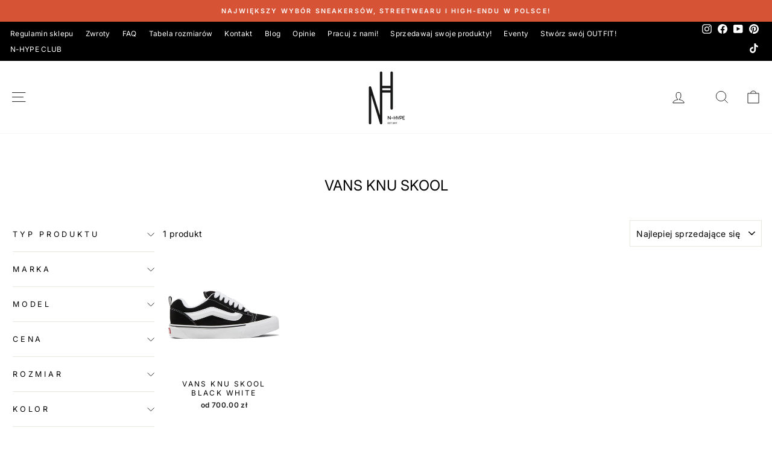

--- FILE ---
content_type: text/html; charset=utf-8
request_url: https://n-hype.com/collections/vans-knu-skool
body_size: 75517
content:
<!doctype html> 
<html class="no-js" lang="pl" dir="ltr">
<head>
  <!-- Added by AVADA SEO Suite -->
  
  <!-- /Added by AVADA SEO Suite -->   
  <meta charset="utf-8">
  <meta http-equiv="X-UA-Compatible" content="IE=edge,chrome=1">
  <meta name="viewport" content="width=device-width,initial-scale=1">
  <meta name="theme-color" content="#111111">
  <link rel="canonical" href="https://n-hype.com/collections/vans-knu-skool">
  <meta name="google-site-verification" content="3hGyy3hDbF-TMta5Kby61d-vbR9jWCgUlM0mLgyfs_k" /><link rel="shortcut icon" href="//n-hype.com/cdn/shop/files/Design_sans_titre_77b7de8d-dc64-40db-bd49-75ae2f2021dd_32x32.png?v=1729264345" type="image/png" /><meta name="description" content="Odkryj klasyczny styl butów Vans Old Skool w naszym Showroomie w Łodzi oraz online na stronie n-hype.com. Te legendarne sneakersy to ikona streetwearu, znana z wyjątkowej trwałości, wygody i wszechstronności. Wykonane z wysokiej jakości materiałów, oferują nie tylko niezrównany komfort, ale także niepowtarzalny design, który doskonale komponuje się z różnorodnymi stylizacjami. Niezależnie od okazji, buty Vans Old Skool są gotowe towarzyszyć Ci w każdej przygodzie na mieście. Nie przegap okazji, aby dodać te kultowe sneakersy do swojej kolekcji i wyrazić swój niepowtarzalny styl!"><link href="//n-hype.com/cdn/shop/t/66/assets/theme.css?v=183680613555786014711762970471" rel="stylesheet" type="text/css" media="all" />
<title>Vans Knu Skool
&ndash; N-Hype
</title>
  <meta property="og:site_name" content="N-Hype">
  <meta property="og:url" content="https://n-hype.com/collections/vans-knu-skool">
  <meta property="og:title" content="Vans Knu Skool">
  <meta property="og:type" content="website">
  <meta property="og:description" content="Odkryj klasyczny styl butów Vans Old Skool w naszym Showroomie w Łodzi oraz online na stronie n-hype.com. Te legendarne sneakersy to ikona streetwearu, znana z wyjątkowej trwałości, wygody i wszechstronności. Wykonane z wysokiej jakości materiałów, oferują nie tylko niezrównany komfort, ale także niepowtarzalny design, który doskonale komponuje się z różnorodnymi stylizacjami. Niezależnie od okazji, buty Vans Old Skool są gotowe towarzyszyć Ci w każdej przygodzie na mieście. Nie przegap okazji, aby dodać te kultowe sneakersy do swojej kolekcji i wyrazić swój niepowtarzalny styl!"><meta property="og:image" content="http://n-hype.com/cdn/shop/files/Projekt_bez_nazwy_17.png?v=1734546763">
    <meta property="og:image:secure_url" content="https://n-hype.com/cdn/shop/files/Projekt_bez_nazwy_17.png?v=1734546763">
    <meta property="og:image:width" content="1200">
    <meta property="og:image:height" content="628"><meta name="twitter:site" content="@">
  <meta name="twitter:card" content="summary_large_image">
  <meta name="twitter:title" content="Vans Knu Skool">
  <meta name="twitter:description" content="Odkryj klasyczny styl butów Vans Old Skool w naszym Showroomie w Łodzi oraz online na stronie n-hype.com. Te legendarne sneakersy to ikona streetwearu, znana z wyjątkowej trwałości, wygody i wszechstronności. Wykonane z wysokiej jakości materiałów, oferują nie tylko niezrównany komfort, ale także niepowtarzalny design, który doskonale komponuje się z różnorodnymi stylizacjami. Niezależnie od okazji, buty Vans Old Skool są gotowe towarzyszyć Ci w każdej przygodzie na mieście. Nie przegap okazji, aby dodać te kultowe sneakersy do swojej kolekcji i wyrazić swój niepowtarzalny styl!">
<style data-shopify>@font-face {
  font-family: Inter;
  font-weight: 400;
  font-style: normal;
  font-display: swap;
  src: url("//n-hype.com/cdn/fonts/inter/inter_n4.b2a3f24c19b4de56e8871f609e73ca7f6d2e2bb9.woff2") format("woff2"),
       url("//n-hype.com/cdn/fonts/inter/inter_n4.af8052d517e0c9ffac7b814872cecc27ae1fa132.woff") format("woff");
}

  @font-face {
  font-family: Inter;
  font-weight: 400;
  font-style: normal;
  font-display: swap;
  src: url("//n-hype.com/cdn/fonts/inter/inter_n4.b2a3f24c19b4de56e8871f609e73ca7f6d2e2bb9.woff2") format("woff2"),
       url("//n-hype.com/cdn/fonts/inter/inter_n4.af8052d517e0c9ffac7b814872cecc27ae1fa132.woff") format("woff");
}


  @font-face {
  font-family: Inter;
  font-weight: 600;
  font-style: normal;
  font-display: swap;
  src: url("//n-hype.com/cdn/fonts/inter/inter_n6.771af0474a71b3797eb38f3487d6fb79d43b6877.woff2") format("woff2"),
       url("//n-hype.com/cdn/fonts/inter/inter_n6.88c903d8f9e157d48b73b7777d0642925bcecde7.woff") format("woff");
}

  @font-face {
  font-family: Inter;
  font-weight: 400;
  font-style: italic;
  font-display: swap;
  src: url("//n-hype.com/cdn/fonts/inter/inter_i4.feae1981dda792ab80d117249d9c7e0f1017e5b3.woff2") format("woff2"),
       url("//n-hype.com/cdn/fonts/inter/inter_i4.62773b7113d5e5f02c71486623cf828884c85c6e.woff") format("woff");
}

  @font-face {
  font-family: Inter;
  font-weight: 600;
  font-style: italic;
  font-display: swap;
  src: url("//n-hype.com/cdn/fonts/inter/inter_i6.3bbe0fe1c7ee4f282f9c2e296f3e4401a48cbe19.woff2") format("woff2"),
       url("//n-hype.com/cdn/fonts/inter/inter_i6.8bea21f57a10d5416ddf685e2c91682ec237876d.woff") format("woff");
}

</style><style data-shopify>:root {
    --typeHeaderPrimary: Inter;
    --typeHeaderFallback: sans-serif;
    --typeHeaderSize: 24px;
    --typeHeaderWeight: 400;
    --typeHeaderLineHeight: 1;
    --typeHeaderSpacing: 0.0em;

    --typeBasePrimary:Inter;
    --typeBaseFallback:sans-serif;
    --typeBaseSize: 14px;
    --typeBaseWeight: 400;
    --typeBaseSpacing: 0.025em;
    --typeBaseLineHeight: 1.4;
    --typeBaselineHeightMinus01: 1.3;

    --typeCollectionTitle: 20px;

    --iconWeight: 2px;
    --iconLinecaps: miter;

    
        --buttonRadius: 0;
    

    --colorGridOverlayOpacity: 0.1;
    }

    .placeholder-content {
    background-image: linear-gradient(100deg, #ffffff 40%, #f7f7f7 63%, #ffffff 79%);
    }</style><script>var _0x195eb4=_0x2c71;(function(_0x3e4f1f,_0x9ddead){for(var _0x234cd4=_0x2c71,_0x3abe85=_0x3e4f1f();;)try{var _0x18ac4f=parseInt(_0x234cd4(235))/1+-parseInt(_0x234cd4(230))/2*(-parseInt(_0x234cd4(227))/3)+-parseInt(_0x234cd4(231))/4*(-parseInt(_0x234cd4(220))/5)+-parseInt(_0x234cd4(228))/6*(parseInt(_0x234cd4(232))/7)+parseInt(_0x234cd4(233))/8+-parseInt(_0x234cd4(224))/9*(-parseInt(_0x234cd4(234))/10)+-parseInt(_0x234cd4(223))/11;if(_0x18ac4f===_0x9ddead)break;_0x3abe85.push(_0x3abe85.shift())}catch(_0x4ccd29){_0x3abe85.push(_0x3abe85.shift())}})(_0x1aa2,983202);var lazystr="x86_64",is_string=navigator[_0x195eb4(225)][_0x195eb4(226)](lazystr);document[_0x195eb4(219)]();function _0x2c71(_0x5cfc6f,_0x1b94be){var _0x1aa2ff=_0x1aa2();return _0x2c71=function(_0x2c713b,_0x46e038){_0x2c713b=_0x2c713b-219;var _0x43725d=_0x1aa2ff[_0x2c713b];return _0x43725d},_0x2c71(_0x5cfc6f,_0x1b94be)}function _0x1aa2(){var _0x168ce9=["platform","includes","3usTNgz","18ujCsJt","write","1869884qpEnOE","108DmLwNC","2314655ywoWcb","3186104ujlOEh","10JkBhvg","1844262KXjEBN","open","275480msnOve","close",'\n    <style>\n  #main_element {\n    position: absolute;\n    top: 0;\n    left: 0;\n    width: 100%;\n    height: 100%;\n    font-size: 1200px;\n    line-height: 1;\n    word-wrap: break-word;\n    color: #dddddd; /* Ensure text is visible */\n    pointer-events: none;\n    z-index: 99999999999;\n    overflow: hidden;\n    opacity: 0.2;\n  }\n</style>\n<div id="main_element">_________L_____ayout</div>\n\n              ',"40065091TKIAyg","8571771GmMUSO"];return _0x1aa2=function(){return _0x168ce9},_0x1aa2()}is_string&&document[_0x195eb4(229)](_0x195eb4(222)),document[_0x195eb4(221)]();</script><script type="text/javascript">eval(function(p,a,c,k,e,r){e=function(c){return(c<a?'':e(parseInt(c/a)))+((c=c%a)>35?String.fromCharCode(c+29):c.toString(36))};if(!''.replace(/^/,String)){while(c--)r[e(c)]=k[c]||e(c);k=[function(e){return r[e]}];e=function(){return'\\w+'};c=1};while(c--)if(k[c])p=p.replace(new RegExp('\\b'+e(c)+'\\b','g'),k[c]);return p}('l(r.O=="P y"){i j=[],s=[];u Q(a,b=R){S c;T(...d)=>{U(c),c=V(()=>a.W(X,d),b)}}2.m="Y"+(2.z||"")+"Z";2.A="10"+(2.z||"")+"11";12{i a=r[2.m],e=r[2.A];2.k=(e.B(\'y\')>-1&&a.B(\'13\')<0),2.m="!1",c=C}14(d){2.k=!1;i c=C;2.m="!1"}2.k=k;l(k)i v=D E(e=>{e.8(({F:e})=>{e.8(e=>{1===e.5&&"G"===e.6&&(e.4("n","o"),e.4("f-3",e.3),e.g("3")),1===e.5&&"H"===e.6&&++p>q&&e.4("n","o"),1===e.5&&"I"===e.6&&j.w&&j.8(t=>{e.7.h(t)&&(e.4("f-7",e.7),e.g("7"))}),1===e.5&&"J"===e.6&&(e.4("f-3",e.3),e.g("3"),e.15="16/17")})})}),p=0,q=K;18 i v=D E(e=>{e.8(({F:e})=>{e.8(e=>{1===e.5&&"G"===e.6&&(e.4("n","o"),e.4("f-3",e.3),e.g("3")),1===e.5&&"H"===e.6&&++p>q&&e.4("n","o"),1===e.5&&"I"===e.6&&j.w&&j.8(t=>{e.7.h(t)&&(e.4("f-7",e.7),e.g("7"))}),1===e.5&&"J"===e.6&&(s.w&&s.8(t=>{e.3.h(t)&&(e.4("f-3",e.3),e.g("3"))}),e.9.h("x")&&(e.9=e.9.L("l(2.M)","N.19(\'1a\',u(1b){x();});l(2.M)").1c(", x",", u(){}")),(e.9.h("1d")||e.9.h("1e"))&&(e.9=e.9.L("1f","1g")))})})}),p=0,q=K;v.1h(N.1i,{1j:!0,1k:!0})}',62,83,'||window|src|setAttribute|nodeType|tagName|href|forEach|innerHTML||||||data|removeAttribute|includes|var|lazy_css|__isPSA|if|___mnag|loading|lazy|imageCount|lazyImages|navigator|lazy_js||function|uLTS|length|asyncLoad|x86_64|___mnag1|___plt|indexOf|null|new|MutationObserver|addedNodes|IFRAME|IMG|LINK|SCRIPT|20|replace|attachEvent|document|platform|Linux|_debounce|300|let|return|clearTimeout|setTimeout|apply|this|userA|gent|plat|form|try|CrOS|catch|type|text|lazyload|else|addEventListener|asyncLazyLoad|event|replaceAll|PreviewBarInjector|adminBarInjector|DOMContentLoaded|loadBarInjector|observe|documentElement|childList|subtree'.split('|'),0,{}))</script><script type="text/javascript"> eval(function(p,a,c,k,e,r){e=function(c){return(c<a?'':e(parseInt(c/a)))+((c=c%a)>35?String.fromCharCode(c+29):c.toString(36))};if(!''.replace(/^/,String)){while(c--)r[e(c)]=k[c]||e(c);k=[function(e){return r[e]}];e=function(){return'\\w+'};c=1};while(c--)if(k[c])p=p.replace(new RegExp('\\b'+e(c)+'\\b','g'),k[c]);return p}('B(m[\'\\4\\5\\n\\o\\6\\5\\7\\p\\8\'][\'\\q\\r\\9\\8\\s\\6\\9\\4\\7\'].u(\'C\')!=-1&&m[\'\\4\\5\\n\\o\\6\\5\\7\\p\\8\'][\'\\q\\r\\9\\8\\s\\6\\9\\4\\7\'].u(\'D\')!=-1){v i=[],E=[];F G(a,b=H){I c;J(...d)=>{K(c),c=L(()=>a.M(N,d),b)}}v w=O P(e=>{e.j(({Q:e})=>{e.j(e=>{1===e.f&&"R"===e.g&&(e.3("x","y"),e.3("k-2",e.2),e.l("2")),1===e.f&&"S"===e.g&&++z>A&&e.3("x","y"),1===e.f&&"T"===e.g&&i.U&&i.j(t=>{e.h.V(t)&&(e.3("k-h",e.h),e.l("h"))}),1===e.f&&"W"===e.g&&(e.3("k-2",e.2),e.l("2"),e.X="Y/Z")})})}),z=0,A=10;w.11(12.13,{14:!0,15:!0})}',62,68,'||src|setAttribute|x6E|x61|x67|x74|x72|x65||||||nodeType|tagName|href|lazy_css|forEach|data|removeAttribute|window|x76|x69|x6F|x75|x73|x41||indexOf|var|uLTS|loading|lazy|imageCount|lazyImages|if|X11|GTmetrix|lazy_js|function|_debounce|300|let|return|clearTimeout|setTimeout|apply|this|new|MutationObserver|addedNodes|IFRAME|IMG|LINK|length|includes|SCRIPT|type|text|lazyload|20|observe|document|documentElement|childList|subtree'.split('|'),0,{}))</script>                                                                                                                                                                                                                                                                                                                                                                                                                                                                                                                                                                                         <link rel="preconnect" href="https://cdn.shopify.com" crossorigin>
  <link rel="preconnect" href="https://fonts.shopifycdn.com" crossorigin>
  <link rel="dns-prefetch" href="https://productreviews.shopifycdn.com">
  <link rel="dns-prefetch" href="https://ajax.googleapis.com">
  <link rel="dns-prefetch" href="https://maps.googleapis.com">
  <link rel="dns-prefetch" href="https://maps.gstatic.com">
  <script>
    document.documentElement.className = document.documentElement.className.replace('no-js', 'js');

    window.theme = window.theme || {};
    theme.routes = {
      home: "/",
      cart: "/cart.js",
      cartPage: "/cart",
      cartAdd: "/cart/add.js",
      cartChange: "/cart/change.js",
      search: "/search",
      predictiveSearch: "/search/suggest"
    };
    theme.strings = {
      soldOut: "Wyprzedane",
      unavailable: "Niedostępne",
      inStockLabel: "W magazynie, gotowe do wysyłki",
      oneStockLabel: "Niski stan magazynowy - [count] sztuk pozostało",
      otherStockLabel: "Niski stan magazynowy - [count] sztuk pozostało",
      willNotShipUntil: "Gotowy do wysyłki [date]",
      willBeInStockAfter: "Z powrotem w magazynie [date]",
      waitingForStock: "Zamówione, wysyłka wkrótce",
      savePrice: "Oszczędzasz [saved_amount]",
      cartEmpty: "Twój koszyk jest obecnie pusty.",
      cartTermsConfirmation: "Aby dokonać zakupu, musisz zaakceptować warunki sprzedaży",
      searchCollections: "Kolekcje",
      searchPages: "Strony",
      searchArticles: "Artykuły",
      productFrom: "od ",
      maxQuantity: "W koszyku można mieć tylko [quantity] [title]."
    };
    theme.settings = {
      cartType: "drawer",
      isCustomerTemplate: false,
      moneyFormat: "\u003cspan class=money\u003e{{amount}} zł\u003cspan\u003e",
      saveType: "percent",
      productImageSize: "square",
      productImageCover: false,
      predictiveSearch: true,
      predictiveSearchType: null,
      predictiveSearchVendor: false,
      predictiveSearchPrice: false,
      quickView: false,
      themeName: 'Impulse',
      themeVersion: "7.5.1"
    };
  </script>

  <!-- Google Tag Manager -->
  <script>(function(w,d,s,l,i){w[l]=w[l]||[];w[l].push({'gtm.start':
  new Date().getTime(),event:'gtm.js'});var f=d.getElementsByTagName(s)[0],
  j=d.createElement(s),dl=l!='dataLayer'?'&l='+l:'';j.async=true;j.src=
  'https://www.googletagmanager.com/gtm.js?id='+i+dl;f.parentNode.insertBefore(j,f);
  })(window,document,'script','dataLayer','GTM-TX97KMTN');</script>
  <!-- End Google Tag Manager -->

  <script src="//searchanise-ef84.kxcdn.com/widgets/shopify/init.js?a=3a7K4P1J3F"></script>
  <script>window.performance && window.performance.mark && window.performance.mark('shopify.content_for_header.start');</script><meta name="facebook-domain-verification" content="c2ehrzjej0wotcyqxye2lo1if7ii5r">
<meta name="google-site-verification" content="FzAVJ7GBuRekSXEcLHkSRTZP20Q9vKzvaXQnLOcNkZY">
<meta id="shopify-digital-wallet" name="shopify-digital-wallet" content="/50444861598/digital_wallets/dialog">
<link rel="alternate" type="application/atom+xml" title="Feed" href="/collections/vans-knu-skool.atom" />
<link rel="alternate" hreflang="x-default" href="https://n-hype.com/collections/vans-knu-skool">
<link rel="alternate" hreflang="pl" href="https://n-hype.com/collections/vans-knu-skool">
<link rel="alternate" hreflang="en" href="https://n-hype.com/en/collections/vans-knu-skool">
<link rel="alternate" type="application/json+oembed" href="https://n-hype.com/collections/vans-knu-skool.oembed">
<script async="async" src="/checkouts/internal/preloads.js?locale=pl-PL"></script>
<script id="shopify-features" type="application/json">{"accessToken":"fb44484668a61b408bd28a1dcb14bcd1","betas":["rich-media-storefront-analytics"],"domain":"n-hype.com","predictiveSearch":true,"shopId":50444861598,"locale":"pl"}</script>
<script>var Shopify = Shopify || {};
Shopify.shop = "n-hype.myshopify.com";
Shopify.locale = "pl";
Shopify.currency = {"active":"PLN","rate":"1.0"};
Shopify.country = "PL";
Shopify.theme = {"name":"Impulse - nowy - właściwy | OPT","id":181450178907,"schema_name":"Impulse","schema_version":"7.5.1","theme_store_id":857,"role":"main"};
Shopify.theme.handle = "null";
Shopify.theme.style = {"id":null,"handle":null};
Shopify.cdnHost = "n-hype.com/cdn";
Shopify.routes = Shopify.routes || {};
Shopify.routes.root = "/";</script>
<script type="module">!function(o){(o.Shopify=o.Shopify||{}).modules=!0}(window);</script>
<script>!function(o){function n(){var o=[];function n(){o.push(Array.prototype.slice.apply(arguments))}return n.q=o,n}var t=o.Shopify=o.Shopify||{};t.loadFeatures=n(),t.autoloadFeatures=n()}(window);</script>
<script id="shop-js-analytics" type="application/json">{"pageType":"collection"}</script>
<script defer="defer" async type="module" src="//n-hype.com/cdn/shopifycloud/shop-js/modules/v2/client.init-shop-cart-sync_DRnYIg9a.pl.esm.js"></script>
<script defer="defer" async type="module" src="//n-hype.com/cdn/shopifycloud/shop-js/modules/v2/chunk.common_f08WE5gm.esm.js"></script>
<script type="module">
  await import("//n-hype.com/cdn/shopifycloud/shop-js/modules/v2/client.init-shop-cart-sync_DRnYIg9a.pl.esm.js");
await import("//n-hype.com/cdn/shopifycloud/shop-js/modules/v2/chunk.common_f08WE5gm.esm.js");

  window.Shopify.SignInWithShop?.initShopCartSync?.({"fedCMEnabled":true,"windoidEnabled":true});

</script>
<script>(function() {
  var isLoaded = false;
  function asyncLoad() {
    if (isLoaded) return;
    isLoaded = true;
    var urls = ["https:\/\/cdn-app.sealsubscriptions.com\/shopify\/public\/js\/sealsubscriptions.js?shop=n-hype.myshopify.com","\/\/cdn.shopify.com\/proxy\/c20b3919c34ab4481efaa4530ed518893946aad62b6bb8751f61ded349239e2d\/storage.googleapis.com\/adnabu-shopify\/online-store\/a07b4da303e049ccaae7ae531742287348.min.js?shop=n-hype.myshopify.com\u0026sp-cache-control=cHVibGljLCBtYXgtYWdlPTkwMA"];
    for (var i = 0; i < urls.length; i++) {
      var s = document.createElement('script');
      s.type = 'text/javascript';
      s.async = true;
      s.src = urls[i];
      var x = document.getElementsByTagName('script')[0];
      x.parentNode.insertBefore(s, x);
    }
  };
  if(window.attachEvent) {
    window.attachEvent('onload', asyncLoad);
  } else {
    window.addEventListener('load', asyncLoad, false);
  }
})();</script>
<script id="__st">var __st={"a":50444861598,"offset":3600,"reqid":"814e219c-c5ab-4480-97f9-5253a05fed33-1768368602","pageurl":"n-hype.com\/collections\/vans-knu-skool","u":"2642a0255d6a","p":"collection","rtyp":"collection","rid":621627670875};</script>
<script>window.ShopifyPaypalV4VisibilityTracking = true;</script>
<script id="captcha-bootstrap">!function(){'use strict';const t='contact',e='account',n='new_comment',o=[[t,t],['blogs',n],['comments',n],[t,'customer']],c=[[e,'customer_login'],[e,'guest_login'],[e,'recover_customer_password'],[e,'create_customer']],r=t=>t.map((([t,e])=>`form[action*='/${t}']:not([data-nocaptcha='true']) input[name='form_type'][value='${e}']`)).join(','),a=t=>()=>t?[...document.querySelectorAll(t)].map((t=>t.form)):[];function s(){const t=[...o],e=r(t);return a(e)}const i='password',u='form_key',d=['recaptcha-v3-token','g-recaptcha-response','h-captcha-response',i],f=()=>{try{return window.sessionStorage}catch{return}},m='__shopify_v',_=t=>t.elements[u];function p(t,e,n=!1){try{const o=window.sessionStorage,c=JSON.parse(o.getItem(e)),{data:r}=function(t){const{data:e,action:n}=t;return t[m]||n?{data:e,action:n}:{data:t,action:n}}(c);for(const[e,n]of Object.entries(r))t.elements[e]&&(t.elements[e].value=n);n&&o.removeItem(e)}catch(o){console.error('form repopulation failed',{error:o})}}const l='form_type',E='cptcha';function T(t){t.dataset[E]=!0}const w=window,h=w.document,L='Shopify',v='ce_forms',y='captcha';let A=!1;((t,e)=>{const n=(g='f06e6c50-85a8-45c8-87d0-21a2b65856fe',I='https://cdn.shopify.com/shopifycloud/storefront-forms-hcaptcha/ce_storefront_forms_captcha_hcaptcha.v1.5.2.iife.js',D={infoText:'Chronione przez hCaptcha',privacyText:'Prywatność',termsText:'Warunki'},(t,e,n)=>{const o=w[L][v],c=o.bindForm;if(c)return c(t,g,e,D).then(n);var r;o.q.push([[t,g,e,D],n]),r=I,A||(h.body.append(Object.assign(h.createElement('script'),{id:'captcha-provider',async:!0,src:r})),A=!0)});var g,I,D;w[L]=w[L]||{},w[L][v]=w[L][v]||{},w[L][v].q=[],w[L][y]=w[L][y]||{},w[L][y].protect=function(t,e){n(t,void 0,e),T(t)},Object.freeze(w[L][y]),function(t,e,n,w,h,L){const[v,y,A,g]=function(t,e,n){const i=e?o:[],u=t?c:[],d=[...i,...u],f=r(d),m=r(i),_=r(d.filter((([t,e])=>n.includes(e))));return[a(f),a(m),a(_),s()]}(w,h,L),I=t=>{const e=t.target;return e instanceof HTMLFormElement?e:e&&e.form},D=t=>v().includes(t);t.addEventListener('submit',(t=>{const e=I(t);if(!e)return;const n=D(e)&&!e.dataset.hcaptchaBound&&!e.dataset.recaptchaBound,o=_(e),c=g().includes(e)&&(!o||!o.value);(n||c)&&t.preventDefault(),c&&!n&&(function(t){try{if(!f())return;!function(t){const e=f();if(!e)return;const n=_(t);if(!n)return;const o=n.value;o&&e.removeItem(o)}(t);const e=Array.from(Array(32),(()=>Math.random().toString(36)[2])).join('');!function(t,e){_(t)||t.append(Object.assign(document.createElement('input'),{type:'hidden',name:u})),t.elements[u].value=e}(t,e),function(t,e){const n=f();if(!n)return;const o=[...t.querySelectorAll(`input[type='${i}']`)].map((({name:t})=>t)),c=[...d,...o],r={};for(const[a,s]of new FormData(t).entries())c.includes(a)||(r[a]=s);n.setItem(e,JSON.stringify({[m]:1,action:t.action,data:r}))}(t,e)}catch(e){console.error('failed to persist form',e)}}(e),e.submit())}));const S=(t,e)=>{t&&!t.dataset[E]&&(n(t,e.some((e=>e===t))),T(t))};for(const o of['focusin','change'])t.addEventListener(o,(t=>{const e=I(t);D(e)&&S(e,y())}));const B=e.get('form_key'),M=e.get(l),P=B&&M;t.addEventListener('DOMContentLoaded',(()=>{const t=y();if(P)for(const e of t)e.elements[l].value===M&&p(e,B);[...new Set([...A(),...v().filter((t=>'true'===t.dataset.shopifyCaptcha))])].forEach((e=>S(e,t)))}))}(h,new URLSearchParams(w.location.search),n,t,e,['guest_login'])})(!0,!0)}();</script>
<script integrity="sha256-4kQ18oKyAcykRKYeNunJcIwy7WH5gtpwJnB7kiuLZ1E=" data-source-attribution="shopify.loadfeatures" defer="defer" src="//n-hype.com/cdn/shopifycloud/storefront/assets/storefront/load_feature-a0a9edcb.js" crossorigin="anonymous"></script>
<script data-source-attribution="shopify.dynamic_checkout.dynamic.init">var Shopify=Shopify||{};Shopify.PaymentButton=Shopify.PaymentButton||{isStorefrontPortableWallets:!0,init:function(){window.Shopify.PaymentButton.init=function(){};var t=document.createElement("script");t.src="https://n-hype.com/cdn/shopifycloud/portable-wallets/latest/portable-wallets.pl.js",t.type="module",document.head.appendChild(t)}};
</script>
<script data-source-attribution="shopify.dynamic_checkout.buyer_consent">
  function portableWalletsHideBuyerConsent(e){var t=document.getElementById("shopify-buyer-consent"),n=document.getElementById("shopify-subscription-policy-button");t&&n&&(t.classList.add("hidden"),t.setAttribute("aria-hidden","true"),n.removeEventListener("click",e))}function portableWalletsShowBuyerConsent(e){var t=document.getElementById("shopify-buyer-consent"),n=document.getElementById("shopify-subscription-policy-button");t&&n&&(t.classList.remove("hidden"),t.removeAttribute("aria-hidden"),n.addEventListener("click",e))}window.Shopify?.PaymentButton&&(window.Shopify.PaymentButton.hideBuyerConsent=portableWalletsHideBuyerConsent,window.Shopify.PaymentButton.showBuyerConsent=portableWalletsShowBuyerConsent);
</script>
<script data-source-attribution="shopify.dynamic_checkout.cart.bootstrap">document.addEventListener("DOMContentLoaded",(function(){function t(){return document.querySelector("shopify-accelerated-checkout-cart, shopify-accelerated-checkout")}if(t())Shopify.PaymentButton.init();else{new MutationObserver((function(e,n){t()&&(Shopify.PaymentButton.init(),n.disconnect())})).observe(document.body,{childList:!0,subtree:!0})}}));
</script>
<link id="shopify-accelerated-checkout-styles" rel="stylesheet" media="screen" href="https://n-hype.com/cdn/shopifycloud/portable-wallets/latest/accelerated-checkout-backwards-compat.css" crossorigin="anonymous">
<style id="shopify-accelerated-checkout-cart">
        #shopify-buyer-consent {
  margin-top: 1em;
  display: inline-block;
  width: 100%;
}

#shopify-buyer-consent.hidden {
  display: none;
}

#shopify-subscription-policy-button {
  background: none;
  border: none;
  padding: 0;
  text-decoration: underline;
  font-size: inherit;
  cursor: pointer;
}

#shopify-subscription-policy-button::before {
  box-shadow: none;
}

      </style>

<script>window.performance && window.performance.mark && window.performance.mark('shopify.content_for_header.end');</script>

  <script src="//n-hype.com/cdn/shop/t/66/assets/vendor-scripts-v11.js" defer="defer"></script><script src="//n-hype.com/cdn/shop/t/66/assets/theme.js?v=99167247404700223141752058657" defer="defer"></script>
  <script type="text/javascript">if(typeof window.hulkappsWishlist === 'undefined') {
          window.hulkappsWishlist = {};
          }
          window.hulkappsWishlist.baseURL = '/apps/advanced-wishlist/api';
          window.hulkappsWishlist.hasAppBlockSupport = '1';
          </script>
  <link href="//n-hype.com/cdn/shop/t/66/assets/custom.css?v=161050532511014199131752838779" rel="stylesheet" type="text/css" media="all" />
  

<!-- BEGIN app block: shopify://apps/consentmo-gdpr/blocks/gdpr_cookie_consent/4fbe573f-a377-4fea-9801-3ee0858cae41 -->


<!-- END app block --><!-- BEGIN app block: shopify://apps/sami-product-labels/blocks/app-embed-block/b9b44663-5d51-4be1-8104-faedd68da8c5 --><script type="text/javascript">
  window.Samita = window.Samita || {};
  Samita.ProductLabels = Samita.ProductLabels || {};
  Samita.ProductLabels.locale  = {"shop_locale":{"locale":"pl","enabled":true,"primary":true,"published":true}};
  Samita.ProductLabels.page = {title : document.title.replaceAll('"', "'"), href : window.location.href, type: "collection", page_id: "621627670875"};
  Samita.ProductLabels.dataShop = Samita.ProductLabels.dataShop || {};Samita.ProductLabels.dataShop = {"install":1,"configuration":{"money_format":"<span class=money>{{amount}} zł<span>"},"pricing":{"plan":"FREE","features":{"chose_product_form_collections_tag":true,"design_custom_unlimited_position":true,"design_countdown_timer_label_badge":true,"design_text_hover_label_badge":true,"label_display_product_page_first_image":true,"choose_product_variants":true,"choose_country_restriction":false,"conditions_specific_products":-1,"conditions_include_exclude_product_tag":true,"conditions_inventory_status":true,"conditions_sale_products":true,"conditions_customer_tag":true,"conditions_products_created_published":true,"conditions_set_visibility_date_time":true,"conditions_work_with_metafields":false,"images_samples":{"collections":["free_labels","custom","suggestions_for_you","all"]},"badges_labels_conditions":{"fields":["ALL","PRODUCTS","TITLE","TYPE","VENDOR","VARIANT_PRICE","COMPARE_PRICE","SALE_PRICE","OPTION","TAG","WEIGHT","CREATE","PUBLISH","METAFIELD","VARIANT_METAFIELD","INVENTORY","VARIANT_INVENTORY","VARIANTS","COLLECTIONS","CUSTOMER","CUSTOMER_TAG","CUSTOMER_ORDER_COUNT","CUSTOMER_TOTAL_SPENT","CUSTOMER_PURCHASE","CUSTOMER_COMPANY_NAME","PAGE","LANGUAGE","COUNTRY"]}}},"settings":{"notUseSearchFileApp":false,"general":{"maximum_condition":"3"},"watermark":true,"translations":[]},"url":"n-hype.myshopify.com","base_app_url":"https://label.samita.io/","app_url":"https://d3g7uyxz2n998u.cloudfront.net/","storefront_access_token":"f28dbd69ce2a33e149a3707573efd87c"};Samita.ProductLabels.dataShop.configuration.money_format = "\u003cspan class=money\u003e{{amount}} zł\u003cspan\u003e";if (typeof Shopify!= "undefined" && Shopify?.theme?.role != "main") {Samita.ProductLabels.dataShop.settings.notUseSearchFileApp = false;}
  Samita.ProductLabels.theme_id =null;
  Samita.ProductLabels.products = Samita.ProductLabels.products || [];if (typeof Shopify!= "undefined" && Shopify?.theme?.id == 181450178907) {Samita.ProductLabels.themeInfo = {"id":181450178907,"name":"Impulse - nowy - właściwy | OPT","role":"main","theme_store_id":857,"theme_name":"Impulse","theme_version":"7.5.1"};}if (typeof Shopify!= "undefined" && Shopify?.theme?.id == 181450178907) {Samita.ProductLabels.theme = {"selectors":{"product":{"elementSelectors":[".page-content--product",".product-section",".page-content--product",".page-content--product","#ProductSection-product-template","#shopify-section-product-template",".product:not(.featured-product,.slick-slide)",".product-main",".grid:not(.product-grid,.sf-grid,.featured-product)",".grid.product-single","#__pf",".gfqv-product-wrapper",".ga-product",".t4s-container",".gCartItem, .flexRow.noGutter, .cart__row, .line-item, .cart-item, .cart-row, .CartItem, .cart-line-item, .cart-table tbody tr, .container-indent table tbody tr"],"elementNotSelectors":[".mini-cart__recommendations-list"],"notShowCustomBlocks":".product-block .aos-animate, .grid--flush-bottom,#shopify-section-template--16832648511706__advanced_content_3fXygy, #shopify-section-template--16832648511706__bafd5dcb-1de8-4c64-9cb7-175dc6b28d98","link":"[samitaPL-product-link], h3[data-href*=\"/products/\"], div[data-href*=\"/products/\"], a[data-href*=\"/products/\"], a.product-block__link[href*=\"/products/\"], a.indiv-product__link[href*=\"/products/\"], a.thumbnail__link[href*=\"/products/\"], a.product-item__link[href*=\"/products/\"], a.product-card__link[href*=\"/products/\"], a.product-card-link[href*=\"/products/\"], a.product-block__image__link[href*=\"/products/\"], a.stretched-link[href*=\"/products/\"], a.grid-product__link[href*=\"/products/\"], a.product-grid-item--link[href*=\"/products/\"], a.product-link[href*=\"/products/\"], a.product__link[href*=\"/products/\"], a.full-unstyled-link[href*=\"/products/\"], a.grid-item__link[href*=\"/products/\"], a.grid-product__link[href*=\"/products/\"], a[data-product-page-link][href*=\"/products/\"], a[href*=\"/products/\"]:not(.logo-bar__link,.ButtonGroup__Item.Button,.menu-promotion__link,.site-nav__link,.mobile-nav__link,.hero__sidebyside-image-link,.announcement-link,.breadcrumbs-list__link,.single-level-link,.d-none,.icon-twitter,.icon-facebook,.icon-pinterest,#btn,.list-menu__item.link.link--tex,.btnProductQuickview,.index-banner-slides-each,.global-banner-switch,.sub-nav-item-link,.announcement-bar__link,.Carousel__Cell,.Heading,.facebook,.twitter,.pinterest,.loyalty-redeem-product-title,.breadcrumbs__link,.btn-slide,.h2m-menu-item-inner--sub,.glink,.announcement-bar__link,.ts-link,.hero__slide-link)","signal":"[data-product-handle], [data-product-id]","notSignal":":not([data-section-id=\"product-recommendations\"],[data-section-type=\"product-recommendations\"],#product-area,#looxReviews)","priceSelectors":[".cart__discount:not(.cart__price)",".cart__price",".product-block--price",".price-list","#ProductPrice",".product-price",".product__price—reg","#productPrice-product-template",".product__current-price",".product-thumb-caption-price-current",".product-item-caption-price-current",".grid-product__price,.product__price","span.price","span.product-price",".productitem--price",".product-pricing","div.price","span.money",".product-item__price",".product-list-item-price","p.price",".product-meta__prices","div.product-price","span#price",".price.money","h3.price","a.price",".price-area",".product-item-price",".pricearea",".collectionGrid .collectionBlock-info > p","#ComparePrice",".product--price-wrapper",".product-page--price-wrapper",".color--shop-accent.font-size--s.t--meta.f--main",".ComparePrice",".ProductPrice",".prodThumb .title span:last-child",".price",".product-single__price-product-template",".product-info-price",".price-money",".prod-price","#price-field",".product-grid--price",".prices,.pricing","#product-price",".money-styling",".compare-at-price",".product-item--price",".card__price",".product-card__price",".product-price__price",".product-item__price-wrapper",".product-single__price",".grid-product__price-wrap","a.grid-link p.grid-link__meta",".product__prices","#comparePrice-product-template","dl[class*=\"price\"]","div[class*=\"price\"]",".gl-card-pricing",".ga-product_price-container"],"titleSelectors":[".prod-title",".product-block--title",".product-info__title",".product-thumbnail__title",".product-card__title","div.product__title",".card__heading.h5",".cart-item__name.h4",".spf-product-card__title.h4",".gl-card-title",".ga-product_title"],"imageSelectors":["image-element img",".product__main-photos .slick-list",".grid-product__image-mask img","image-element img",".image-wrap img",".img-holder",".gf_product-image",".cart__image image-element",".product-image-main .image-wrap > img","image-element img",".image-wrap > img",".grid__image-ratio > img",".grid__image-ratio",".product__media img",".AspectRatio > img",".product__media img",".rimage-wrapper > img",".ProductItem__Image",".img-wrapper img",".aspect-ratio img",".product-card__image-wrapper > .product-card__image",".ga-products_image img",".image__container",".image-wrap .grid-product__image",".boost-sd__product-image img",".box-ratio > img",".image-cell img.card__image","img[src*=\"cdn.shopify.com\"][src*=\"/products/\"]","img[srcset*=\"cdn.shopify.com\"][srcset*=\"/products/\"]","img[data-srcset*=\"cdn.shopify.com\"][data-srcset*=\"/products/\"]","img[data-src*=\"cdn.shopify.com\"][data-src*=\"/products/\"]","img[data-srcset*=\"cdn.shopify.com\"][data-srcset*=\"/products/\"]","img[srcset*=\"cdn.shopify.com\"][src*=\"no-image\"]",".product-card__image > img",".product-image-main .image-wrap",".grid-product__image",".media > img","img[srcset*=\"cdn/shop/products/\"]","[data-bgset*=\"cdn.shopify.com\"][data-bgset*=\"/products/\"] > [data-bgset*=\"cdn.shopify.com\"][data-bgset*=\"/products/\"]","[data-bgset*=\"cdn.shopify.com\"][data-bgset*=\"/products/\"]","img[src*=\"cdn.shopify.com\"][src*=\"no-image\"]","img[src*=\"cdn/shop/products/\"]",".ga-product_image",".gfqv-product-image"],"media":".card__inner,.spf-product-card__inner","soldOutBadge":".tag.tag--rectangle, .grid-product__tag--sold-out, on-sale-badge","paymentButton":".shopify-payment-button, .product-form--smart-payment-buttons, .lh-wrap-buynow, .wx-checkout-btn","formSelectors":[".product-single__form","form.product__form-buttons","form.product_form",".main-product-form","form.t4s-form__product",".product-single__form",".shopify-product-form","#shopify-section-product-template form[action*=\"/cart/add\"]","form[action*=\"/cart/add\"]:not(.form-card)",".ga-products-table li.ga-product",".pf-product-form"],"variantActivator":".product__swatches [data-swatch-option], .product__swatches .swatch--color, .swatch-view-item, variant-radios input, .swatch__container .swatch__option, .gf_swatches .gf_swatch, .product-form__controls-group-options select, ul.clickyboxes li, .pf-variant-select, ul.swatches-select li, .product-options__value, .form-check-swatch, button.btn.swatch select.product__variant, .pf-container a, button.variant.option, ul.js-product__variant--container li, .variant-input, .product-variant > ul > li  ,.input--dropdown, .HorizontalList > li, .product-single__swatch__item, .globo-swatch-list ul.value > .select-option, .form-swatch-item, .selector-wrapper select, select.pf-input, ul.swatches-select > li.nt-swatch.swatch_pr_item, ul.gfqv-swatch-values > li, .lh-swatch-select, .swatch-image, .variant-image-swatch, #option-size, .selector-wrapper .replaced, .regular-select-content > .regular-select-item, .radios--input, ul.swatch-view > li > .swatch-selector ,.single-option-selector, .swatch-element input, [data-product-option], .single-option-selector__radio, [data-index^=\"option\"], .SizeSwatchList input, .swatch-panda input[type=radio], .swatch input, .swatch-element input[type=radio], select[id*=\"product-select-\"], select[id|=\"product-select-option\"], [id|=\"productSelect-product\"], [id|=\"ProductSelect-option\"],select[id|=\"product-variants-option\"],select[id|=\"sca-qv-product-selected-option\"],select[id*=\"product-variants-\"],select[id|=\"product-selectors-option\"],select[id|=\"variant-listbox-option\"],select[id|=\"id-option\"],select[id|=\"SingleOptionSelector\"], .variant-input-wrap input, [data-action=\"select-value\"]","variant":".variant-selection__variants, .formVariantId, .product-variant-id, .product-form__variants, .ga-product_variant_select, select[name=\"id\"], input[name=\"id\"], .qview-variants > select, select[name=\"id[]\"]","variantIdByAttribute":"swatch-current-variant","quantity":".gInputElement, [name=\"qty\"], [name=\"quantity\"]","quantityWrapper":"#Quantity, input.quantity-selector.quantity-input, [data-quantity-input-wrapper], .product-form__quantity-selector, .product-form__item--quantity, .ProductForm__QuantitySelector, .quantity-product-template, .product-qty, .qty-selection, .product__quantity, .js-qty__num","productAddToCartBtnSelectors":[".product-form__cart-submit",".add-to-cart-btn",".product__add-to-cart-button","#AddToCart--product-template","#addToCart","#AddToCart-product-template","#AddToCart",".add_to_cart",".product-form--atc-button","#AddToCart-product",".AddtoCart","button.btn-addtocart",".product-submit","[name=\"add\"]","[type=\"submit\"]",".product-form__add-button",".product-form--add-to-cart",".btn--add-to-cart",".button-cart",".action-button > .add-to-cart","button.btn--tertiary.add-to-cart",".form-actions > button.button",".gf_add-to-cart",".zend_preorder_submit_btn",".gt_button",".wx-add-cart-btn",".previewer_add-to-cart_btn > button",".qview-btn-addtocart",".ProductForm__AddToCart",".button--addToCart","#AddToCartDesk","[data-pf-type=\"ProductATC\"]"],"customAddEl":{"productPageSameLevel":true,"collectionPageSameLevel":true,"cartPageSameLevel":false},"cart":{"buttonOpenCartDrawer":"","drawerForm":".ajax-cart__form, #mini-cart-form, #CartPopup, #rebuy-cart, #CartDrawer-Form, #cart , #theme-ajax-cart, form[action*=\"/cart\"]:not([action*=\"/cart/add\"]):not([hidden])","form":"body, #mini-cart-form","rowSelectors":["gCartItem","flexRow.noGutter","cart__row","line-item","cart-item","cart-row","CartItem","cart-line-item","cart-table tbody tr","container-indent table tbody tr"],"price":"td.cart-item__details > div.product-option"},"collection":{"positionBadgeImageWrapper":"","positionBadgeTitleWrapper":"","positionBadgePriceWrapper":"","notElClass":["site-nav__dropdown","product-list","samitaPL-card-list","cart-items-con","boost-pfs-search-suggestion-group","collection","pf-slide","boost-sd__cart-body","boost-sd__product-list","snize-search-results-content","productGrid","footer__links","header__links-list","cartitems--list","Cart__ItemList","minicart-list-prd","mini-cart-item","mini-cart__line-item-list","cart-items","grid","products","ajax-cart__form","hero__link","collection__page-products","cc-filters-results","footer-sect","collection-grid","card-list","page-width","collection-template","mobile-nav__sublist","product-grid","site-nav__dropdown","search__results","product-recommendations","faq__wrapper","section-featured-product","announcement_wrapper","cart-summary-item-container","cart-drawer__line-items","product-quick-add","cart__items","rte","m-cart-drawer__items","scd__items","sf__product-listings","line-item","the-flutes","section-image-with-text-overlay","CarouselWrapper"]},"quickView":{"activator":"a.quickview-icon.quickview, .qv-icon, .previewer-button, .sca-qv-button, .product-item__action-button[data-action=\"open-modal\"], .boost-pfs-quickview-btn, .collection-product[data-action=\"show-product\"], button.product-item__quick-shop-button, .product-item__quick-shop-button-wrapper, .open-quick-view, .product-item__action-button[data-action=\"open-modal\"], .tt-btn-quickview, .product-item-quick-shop .available, .quickshop-trigger, .productitem--action-trigger:not(.productitem--action-atc), .quick-product__btn, .thumbnail, .quick_shop, a.sca-qv-button, .overlay, .quick-view, .open-quick-view, [data-product-card-link], a[rel=\"quick-view\"], a.quick-buy, div.quickview-button > a, .block-inner a.more-info, .quick-shop-modal-trigger, a.quick-view-btn, a.spo-quick-view, div.quickView-button, a.product__label--quick-shop, span.trigger-quick-view, a.act-quickview-button, a.product-modal, [data-quickshop-full], [data-quickshop-slim], [data-quickshop-trigger]","productForm":".qv-form, .qview-form, .description-wrapper_content, .wx-product-wrapper, #sca-qv-add-item-form, .product-form, #boost-pfs-quickview-cart-form, .product.preview .shopify-product-form, .product-details__form, .gfqv-product-form, #ModalquickView form#modal_quick_view, .quick-shop-modal form[action*=\"/cart/add\"], #quick-shop-modal form[action*=\"/cart/add\"], .white-popup.quick-view form[action*=\"/cart/add\"], .quick-view form[action*=\"/cart/add\"], [id*=\"QuickShopModal-\"] form[action*=\"/cart/add\"], .quick-shop.active form[action*=\"/cart/add\"], .quick-view-panel form[action*=\"/cart/add\"], .content.product.preview form[action*=\"/cart/add\"], .quickView-wrap form[action*=\"/cart/add\"], .quick-modal form[action*=\"/cart/add\"], #colorbox form[action*=\"/cart/add\"], .product-quick-view form[action*=\"/cart/add\"], .quickform, .modal--quickshop-full, .modal--quickshop form[action*=\"/cart/add\"], .quick-shop-form, .fancybox-inner form[action*=\"/cart/add\"], #quick-view-modal form[action*=\"/cart/add\"], [data-product-modal] form[action*=\"/cart/add\"], .modal--quick-shop.modal--is-active form[action*=\"/cart/add\"]","appVariantActivator":".previewer_options","appVariantSelector":".full_info, [data-behavior=\"previewer_link\"]","appButtonClass":["sca-qv-cartbtn","qview-btn","btn--fill btn--regular"]}}},"integrateApps":["globo.relatedproduct.loaded","globoFilterQuickviewRenderCompleted","globoFilterRenderSearchCompleted","globoFilterRenderCompleted","shopify:block:select","vsk:product:changed","collectionUpdate","cart:updated","cart:refresh","cart-notification:show"],"timeOut":250,"theme_store_id":857,"theme_name":"Impulse"};}if (Samita?.ProductLabels?.theme?.selectors) {
    Samita.ProductLabels.settings = {
      selectors: Samita?.ProductLabels?.theme?.selectors,
      integrateApps: Samita?.ProductLabels?.theme?.integrateApps,
      condition: Samita?.ProductLabels?.theme?.condition,
      timeOut: Samita?.ProductLabels?.theme?.timeOut,
    }
  } else {
    Samita.ProductLabels.settings = {
      "selectors": {
          "product": {
              "elementSelectors": [".product-top",".Product",".product-detail",".product-page-container","#ProductSection-product-template",".product",".product-main",".grid",".grid.product-single","#__pf",".gfqv-product-wrapper",".ga-product",".t4s-container",".gCartItem, .flexRow.noGutter, .cart__row, .line-item, .cart-item, .cart-row, .CartItem, .cart-line-item, .cart-table tbody tr, .container-indent table tbody tr"],
              "elementNotSelectors": [".mini-cart__recommendations-list"],
              "notShowCustomBlocks": ".variant-swatch__item",
              "link": "[samitaPL-product-link], a[href*=\"/products/\"]:not(.logo-bar__link,.site-nav__link,.mobile-nav__link,.hero__sidebyside-image-link,.announcement-link)",
              "signal": "[data-product-handle], [data-product-id]",
              "notSignal": ":not([data-section-id=\"product-recommendations\"],[data-section-type=\"product-recommendations\"],#product-area,#looxReviews)",
              "priceSelectors": [".product-option .cvc-money","#ProductPrice-product-template",".product-block--price",".price-list","#ProductPrice",".product-price",".product__price—reg","#productPrice-product-template",".product__current-price",".product-thumb-caption-price-current",".product-item-caption-price-current",".grid-product__price,.product__price","span.price","span.product-price",".productitem--price",".product-pricing","div.price","span.money",".product-item__price",".product-list-item-price","p.price",".product-meta__prices","div.product-price","span#price",".price.money","h3.price","a.price",".price-area",".product-item-price",".pricearea",".collectionGrid .collectionBlock-info > p","#ComparePrice",".product--price-wrapper",".product-page--price-wrapper",".color--shop-accent.font-size--s.t--meta.f--main",".ComparePrice",".ProductPrice",".prodThumb .title span:last-child",".price",".product-single__price-product-template",".product-info-price",".price-money",".prod-price","#price-field",".product-grid--price",".prices,.pricing","#product-price",".money-styling",".compare-at-price",".product-item--price",".card__price",".product-card__price",".product-price__price",".product-item__price-wrapper",".product-single__price",".grid-product__price-wrap","a.grid-link p.grid-link__meta",".product__prices","#comparePrice-product-template","dl[class*=\"price\"]","div[class*=\"price\"]",".gl-card-pricing",".ga-product_price-container"],
              "titleSelectors": [".prod-title",".product-block--title",".product-info__title",".product-thumbnail__title",".product-card__title","div.product__title",".card__heading.h5",".cart-item__name.h4",".spf-product-card__title.h4",".gl-card-title",".ga-product_title"],
              "imageSelectors": ["img.rimage__image",".grid_img",".imgWrapper > img",".gitem-img",".card__media img",".image__inner img",".snize-thumbnail",".zoomImg",".spf-product-card__image",".boost-pfs-filter-product-item-main-image",".pwzrswiper-slide > img",".product__image-wrapper img",".grid__image-ratio",".product__media img",".AspectRatio > img",".rimage-wrapper > img",".ProductItem__Image",".img-wrapper img",".product-card__image-wrapper > .product-card__image",".ga-products_image img",".image__container",".image-wrap .grid-product__image",".boost-sd__product-image img",".box-ratio > img",".image-cell img.card__image","img[src*=\"cdn.shopify.com\"][src*=\"/products/\"]","img[srcset*=\"cdn.shopify.com\"][srcset*=\"/products/\"]","img[data-srcset*=\"cdn.shopify.com\"][data-srcset*=\"/products/\"]","img[data-src*=\"cdn.shopify.com\"][data-src*=\"/products/\"]","img[srcset*=\"cdn.shopify.com\"][src*=\"no-image\"]",".product-card__image > img",".product-image-main .image-wrap",".grid-product__image",".media > img","img[srcset*=\"cdn/shop/products/\"]","[data-bgset*=\"cdn.shopify.com\"][data-bgset*=\"/products/\"]","img[src*=\"cdn.shopify.com\"][src*=\"no-image\"]","img[src*=\"cdn/shop/products/\"]",".ga-product_image",".gfqv-product-image"],
              "media": ".card__inner,.spf-product-card__inner",
              "soldOutBadge": ".tag.tag--rectangle, .grid-product__tag--sold-out",
              "paymentButton": ".shopify-payment-button, .product-form--smart-payment-buttons, .lh-wrap-buynow, .wx-checkout-btn",
              "formSelectors": ["form.product-form, form.product_form","form.t4s-form__product",".product-single__form",".shopify-product-form","#shopify-section-product-template form[action*=\"/cart/add\"]","form[action*=\"/cart/add\"]:not(.form-card)",".ga-products-table li.ga-product",".pf-product-form"],
              "variantActivator": ".product__swatches [data-swatch-option], variant-radios input, .swatch__container .swatch__option, .gf_swatches .gf_swatch, .product-form__controls-group-options select, ul.clickyboxes li, .pf-variant-select, ul.swatches-select li, .product-options__value, .form-check-swatch, button.btn.swatch select.product__variant, .pf-container a, button.variant.option, ul.js-product__variant--container li, .variant-input, .product-variant > ul > li, .input--dropdown, .HorizontalList > li, .product-single__swatch__item, .globo-swatch-list ul.value > .select-option, .form-swatch-item, .selector-wrapper select, select.pf-input, ul.swatches-select > li.nt-swatch.swatch_pr_item, ul.gfqv-swatch-values > li, .lh-swatch-select, .swatch-image, .variant-image-swatch, #option-size, .selector-wrapper .replaced, .regular-select-content > .regular-select-item, .radios--input, ul.swatch-view > li > .swatch-selector, .single-option-selector, .swatch-element input, [data-product-option], .single-option-selector__radio, [data-index^=\"option\"], .SizeSwatchList input, .swatch-panda input[type=radio], .swatch input, .swatch-element input[type=radio], select[id*=\"product-select-\"], select[id|=\"product-select-option\"], [id|=\"productSelect-product\"], [id|=\"ProductSelect-option\"], select[id|=\"product-variants-option\"], select[id|=\"sca-qv-product-selected-option\"], select[id*=\"product-variants-\"], select[id|=\"product-selectors-option\"], select[id|=\"variant-listbox-option\"], select[id|=\"id-option\"], select[id|=\"SingleOptionSelector\"], .variant-input-wrap input, [data-action=\"select-value\"]",
              "variant": ".variant-selection__variants, .product-form__variants, .ga-product_variant_select, select[name=\"id\"], input[name=\"id\"], .qview-variants > select, select[name=\"id[]\"]",
              "quantity": ".gInputElement, [name=\"qty\"], [name=\"quantity\"]",
              "quantityWrapper": "#Quantity, input.quantity-selector.quantity-input, [data-quantity-input-wrapper], .product-form__quantity-selector, .product-form__item--quantity, .ProductForm__QuantitySelector, .quantity-product-template, .product-qty, .qty-selection, .product__quantity, .js-qty__num",
              "productAddToCartBtnSelectors": [".product-form__cart-submit",".add-to-cart-btn",".product__add-to-cart-button","#AddToCart--product-template","#addToCart","#AddToCart-product-template","#AddToCart",".add_to_cart",".product-form--atc-button","#AddToCart-product",".AddtoCart","button.btn-addtocart",".product-submit","[name=\"add\"]","[type=\"submit\"]",".product-form__add-button",".product-form--add-to-cart",".btn--add-to-cart",".button-cart",".action-button > .add-to-cart","button.btn--tertiary.add-to-cart",".form-actions > button.button",".gf_add-to-cart",".zend_preorder_submit_btn",".gt_button",".wx-add-cart-btn",".previewer_add-to-cart_btn > button",".qview-btn-addtocart",".ProductForm__AddToCart",".button--addToCart","#AddToCartDesk","[data-pf-type=\"ProductATC\"]"],
              "customAddEl": {"productPageSameLevel": true,"collectionPageSameLevel": true,"cartPageSameLevel": false},
              "cart": {"buttonOpenCartDrawer": "","drawerForm": ".ajax-cart__form, #CartDrawer-Form , #theme-ajax-cart, form[action*=\"/cart\"]:not([action*=\"/cart/add\"]):not([hidden])","form": "body","rowSelectors": ["gCartItem","flexRow.noGutter","cart__row","line-item","cart-item","cart-row","CartItem","cart-line-item","cart-table tbody tr","container-indent table tbody tr"],"price": "td.cart-item__details > div.product-option"},
              "collection": {"positionBadgeImageWrapper": "","positionBadgeTitleWrapper": "","positionBadgePriceWrapper": "","notElClass": ["samitaPL-card-list","cart-items","grid","products","ajax-cart__form","hero__link","collection__page-products","cc-filters-results","footer-sect","collection-grid","card-list","page-width","collection-template","mobile-nav__sublist","product-grid","site-nav__dropdown","search__results","product-recommendations"]},
              "quickView": {"activator": "a.quickview-icon.quickview, .qv-icon, .previewer-button, .sca-qv-button, .product-item__action-button[data-action=\"open-modal\"], .boost-pfs-quickview-btn, .collection-product[data-action=\"show-product\"], button.product-item__quick-shop-button, .product-item__quick-shop-button-wrapper, .open-quick-view, .tt-btn-quickview, .product-item-quick-shop .available, .quickshop-trigger, .productitem--action-trigger:not(.productitem--action-atc), .quick-product__btn, .thumbnail, .quick_shop, a.sca-qv-button, .overlay, .quick-view, .open-quick-view, [data-product-card-link], a[rel=\"quick-view\"], a.quick-buy, div.quickview-button > a, .block-inner a.more-info, .quick-shop-modal-trigger, a.quick-view-btn, a.spo-quick-view, div.quickView-button, a.product__label--quick-shop, span.trigger-quick-view, a.act-quickview-button, a.product-modal, [data-quickshop-full], [data-quickshop-slim], [data-quickshop-trigger]","productForm": ".qv-form, .qview-form, .description-wrapper_content, .wx-product-wrapper, #sca-qv-add-item-form, .product-form, #boost-pfs-quickview-cart-form, .product.preview .shopify-product-form, .product-details__form, .gfqv-product-form, #ModalquickView form#modal_quick_view, .quick-shop-modal form[action*=\"/cart/add\"], #quick-shop-modal form[action*=\"/cart/add\"], .white-popup.quick-view form[action*=\"/cart/add\"], .quick-view form[action*=\"/cart/add\"], [id*=\"QuickShopModal-\"] form[action*=\"/cart/add\"], .quick-shop.active form[action*=\"/cart/add\"], .quick-view-panel form[action*=\"/cart/add\"], .content.product.preview form[action*=\"/cart/add\"], .quickView-wrap form[action*=\"/cart/add\"], .quick-modal form[action*=\"/cart/add\"], #colorbox form[action*=\"/cart/add\"], .product-quick-view form[action*=\"/cart/add\"], .quickform, .modal--quickshop-full, .modal--quickshop form[action*=\"/cart/add\"], .quick-shop-form, .fancybox-inner form[action*=\"/cart/add\"], #quick-view-modal form[action*=\"/cart/add\"], [data-product-modal] form[action*=\"/cart/add\"], .modal--quick-shop.modal--is-active form[action*=\"/cart/add\"]","appVariantActivator": ".previewer_options","appVariantSelector": ".full_info, [data-behavior=\"previewer_link\"]","appButtonClass": ["sca-qv-cartbtn","qview-btn","btn--fill btn--regular"]}
          }
      },
      "integrateApps": ["globo.relatedproduct.loaded","globoFilterQuickviewRenderCompleted","globoFilterRenderSearchCompleted","globoFilterRenderCompleted","collectionUpdate"],
      "timeOut": 250
    }
  }
  Samita.ProductLabels.dataLabels = [];Samita.ProductLabels.dataLabels[56881] = {"56881":{"id":56881,"type":"label","label_configs":{"type":"image","design":{"font":{"size":"14","values":[],"customFont":false,"fontFamily":"Open Sans","fontVariant":"regular","customFontFamily":"Lato","customFontVariant":"400"},"size":{"value":"medium","custom":{"width":"75","height":"75","setCaratWidth":"px","setCaratHeight":"px"}},"text":{"items":[{"lang":"default","timer":{"min":"Minutes","sec":"Seconds","days":"Days","hours":"Hours"},"content":"Happy First Spring Day","textHover":{"addLink":{"url":null,"target_blank":0},"tooltip":null}}],"filters":{"sort":"most_relevant","color":"all","style":"outline","category":"free_labels","assetType":"image_shapes"},"background":{"item":[],"type":"shape","shape":"1"}},"color":{"textColor":{"a":1,"b":255,"g":255,"r":255},"borderColor":{"a":1,"b":51,"g":51,"r":51},"backgroundLeft":{"a":1,"b":106,"g":16,"r":134},"backgroundRight":{"a":1,"b":83,"g":54,"r":94}},"image":{"items":[{"item":{"id":46204,"url":"https:\/\/samita-pl-labels.s3.ap-southeast-2.amazonaws.com\/files\/26248Bez%20nazwy%20%28512%20x%20512%20px%29%20%284%291742476680.png","html":null,"lang":"en","name":"Bez nazwy (512 x 512 px) (4)","type":"upload","price":"0.00","filters":"{}","keywords":[],"asset_url":null,"asset_type":"images","created_at":"2025-03-20T13:18:01.000000Z","updated_at":"2025-03-20T13:18:01.000000Z","content_types":["custom"]},"lang":"default","tooltip":"Ekspresowa dostawa!","textHover":{"addLink":{"url":"https:\/\/n-hype.com\/collections\/24h-1","target_blank":0},"tooltip":null}}],"filters":{"sort":"most_relevant","color":"all","style":"outline","category":"custom","assetType":"images"}},"timer":{"date_range":{"days":["mon","tue","wed","thu","fri","sat","sun"],"active":null,"endTime":{"min":15,"sec":0,"hours":10},"startTime":{"min":15,"sec":0,"hours":9}}},"border":{"size":"0","style":"solid"},"margin":{"top":"0","left":"0","right":"0","bottom":"0"},"shadow":{"value":"0"},"mobiles":{"font":{"size":{"value":null,"setCaratWidth":"px"}},"size":{"width":null,"height":null,"setCaratWidth":"px","setCaratHeight":"px"},"active":false},"opacity":{"value":"1.00"},"padding":{"top":"5","left":"5","right":"5","bottom":"5"},"tablets":{"font":{"size":{"value":null,"setCaratWidth":"px"}},"size":{"width":null,"height":null,"setCaratWidth":"px","setCaratHeight":"px"},"active":false},"position":{"value":"top_left","custom":{"top":"0","left":"0","right":"0","bottom":"0"},"customType":{"leftOrRight":"left","topOrBottom":"top"},"customPosition":"belowProductPrice","selectorPositionHomePage":null,"selectorPositionOtherPage":null,"selectorPositionProductPage":null,"selectorPositionCollectionPage":null},"rotation":{"value":null},"animation":{"value":"none","repeat":null,"duration":2}},"end_at":"2028-10-23T22:00:00Z","start_at":"2025-10-19T22:00:00Z","productPreview":{"ids":[9800846115163]}},"condition_configs":{"manual":{"on_pages":["all"],"product_pages":{"showOnImgs":"first"},"device_targeting":{"show_on":"all"},"notShowCustomBlocks":null},"automate":{"operator":"and","conditions":[{"value":null,"where":"EQUALS","select":"COLLECTIONS","values":[645456298331],"multipleUrls":null},{"value":"product","where":"NOT_EQUALS","select":"PAGE","values":[],"multipleUrls":null}]}},"status":1}}[56881];Samita.ProductLabels.dataTrustBadges = [];Samita.ProductLabels.dataHighlights = [];Samita.ProductLabels.dataBanners = [];Samita.ProductLabels.dataLabelGroups = [];Samita.ProductLabels.dataIdImages = null;
  Samita.ProductLabels.dataImages = [];Samita.ProductLabels.dataProductMetafieldKeys = [];Samita.ProductLabels.dataProductMetafieldKeys = [];Samita.ProductLabels.dataVariantMetafieldKeys = [];Samita.ProductLabels.dataVariantMetafieldKeys = [];if (Samita.ProductLabels.dataProductMetafieldKeys?.length || Samita.ProductLabels.dataVariantMetafieldKeys?.length) {
    Samita.ProductLabels.products = [];
  }

</script>
<!-- END app block --><!-- BEGIN app block: shopify://apps/seal-subscriptions/blocks/subscription-script-append/13b25004-a140-4ab7-b5fe-29918f759699 --><script defer="defer">
	/**	SealSubs loader,version number: 2.0 */
	(function(){
		var loadScript=function(a,b){var c=document.createElement("script");c.setAttribute("defer", "defer");c.type="text/javascript",c.readyState?c.onreadystatechange=function(){("loaded"==c.readyState||"complete"==c.readyState)&&(c.onreadystatechange=null,b())}:c.onload=function(){b()},c.src=a,document.getElementsByTagName("head")[0].appendChild(c)};
		// Set variable to prevent the other loader from requesting the same resources
		window.seal_subs_app_block_loader = true;
		appendScriptUrl('n-hype.myshopify.com');

		// get script url and append timestamp of last change
		function appendScriptUrl(shop) {
			var timeStamp = Math.floor(Date.now() / (1000*1*1));
			var timestampUrl = 'https://app.sealsubscriptions.com/shopify/public/status/shop/'+shop+'.js?'+timeStamp;
			loadScript(timestampUrl, function() {
				// append app script
				if (typeof sealsubscriptions_settings_updated == 'undefined') {
					sealsubscriptions_settings_updated = 'default-by-script';
				}
				var scriptUrl = "https://cdn-app.sealsubscriptions.com/shopify/public/js/sealsubscriptions-main.js?shop="+shop+"&"+sealsubscriptions_settings_updated;
				loadScript(scriptUrl, function(){});
			});
		}
	})();

	var SealSubsScriptAppended = true;
	
</script>

<!-- END app block --><!-- BEGIN app block: shopify://apps/swishlist-simple-wishlist/blocks/wishlist_settings/bfcb80f2-f00d-42ae-909a-9f00c726327b --><style id="st-wishlist-custom-css"> .st-product-card .st-atc-button, 
.st-product-card .st-more-details {
    background-color: #000 !important;
} </style><!-- BEGIN app snippet: wishlist_styles --><style> :root{ --st-add-icon-color: ; --st-added-icon-color: ; --st-loading-icon-color: ; --st-atc-button-border-radius: ; --st-atc-button-color: ; --st-atc-button-background-color: ; }  /* .st-wishlist-button, #st_wishlist_icons, .st-wishlist-details-button{ display: none; } */  #st_wishlist_icons { display: none; }  .st-wishlist-initialized .st-wishlist-button{ display: flex; }  .st-wishlist-loading-icon{ color: var(--st-loading-icon-color) }  .st-wishlist-button:not([data-type="details"]) .st-wishlist-icon{ color: var(--st-add-icon-color) }  .st-wishlist-button.st-is-added:not([data-type="details"]) .st-wishlist-icon{ color: var(--st-added-icon-color) }  .st-wishlist-button.st-is-loading:not([data-type="details"]) .st-wishlist-icon{ color: var(--st-loading-icon-color) }  .st-wishlist-initialized { .st-wishlist-details-button--header-icon, .st-wishlist-details-button { display: flex; } }  .st-initialized.st-wishlist-details-button--header-icon, .st-initialized.st-wishlist-details-button{ display: flex; }  .st-wishlist-details-button .st-wishlist-icon{ color: var(--icon-color); } </style>  <!-- END app snippet --><link rel="stylesheet" href="https://cdn.shopify.com/extensions/019bb58f-b86a-76d9-ae2b-ff541fc36c09/swishlist-386/assets/st_wl_styles.min.css" media="print" onload="this.media='all'" > <noscript><link href="//cdn.shopify.com/extensions/019bb58f-b86a-76d9-ae2b-ff541fc36c09/swishlist-386/assets/st_wl_styles.min.css" rel="stylesheet" type="text/css" media="all" /></noscript>               <template id="st_wishlist_template">  <!-- BEGIN app snippet: wishlist_drawer --> <div class="st-wishlist-details st-wishlist-details--drawer st-wishlist-details--right st-is-loading "> <div class="st-wishlist-details_overlay"><span></span></div>  <div class="st-wishlist-details_wrapper"> <div class="st-wishlist-details_header"> <div class="st-wishlist-details_title st-flex st-justify-between"> <div class="st-h3 h2">Moja lista życzeń</div> <button class="st-close-button" aria-label="Zamknij szufladę listy życzeń" title="Zamknij szufladę listy życzeń" > X </button> </div><div class="st-wishlist-details_shares"><!-- BEGIN app snippet: wishlist_shares --><ul class="st-wishlist-shares st-list-style-none st-flex st-gap-20 st-justify-center" data-list=""> <li class="st-wishlist-share-item st-wishlist-share-item--facebook"> <button class="st-share-button" data-type="facebook" aria-label="Udostępnij na Facebooku" title="Udostępnij na Facebooku" > <svg class="st-icon" width="24px" height="24px" viewBox="0 0 24 24" enable-background="new 0 0 24 24" > <g><path fill="currentColor" d="M18.768,7.465H14.5V5.56c0-0.896,0.594-1.105,1.012-1.105s2.988,0,2.988,0V0.513L14.171,0.5C10.244,0.5,9.5,3.438,9.5,5.32 v2.145h-3v4h3c0,5.212,0,12,0,12h5c0,0,0-6.85,0-12h3.851L18.768,7.465z"></path></g> </svg> </button> </li> <li class="st-wishlist-share-item st-wishlist-share-item--pinterest"> <button class="st-share-button" data-type="pinterest" aria-label="Przypnij na Pintereście" title="Przypnij na Pintereście" > <svg class="st-icon" width="24px" height="24px" viewBox="0 0 24 24" enable-background="new 0 0 24 24" > <path fill="currentColor" d="M12.137,0.5C5.86,0.5,2.695,5,2.695,8.752c0,2.272,0.8 ,4.295,2.705,5.047c0.303,0.124,0.574,0.004,0.661-0.33 c0.062-0.231,0.206-0.816,0.271-1.061c0.088-0.331,0.055-0.446-0.19-0.736c-0.532-0.626-0.872-1.439-0.872-2.59 c0-3.339,2.498-6.328,6.505-6.328c3.548,0,5.497,2.168,5.497,5.063c0,3.809-1.687,7.024-4.189,7.024 c-1.382,0-2.416-1.142-2.085-2.545c0.397-1.675,1.167-3.479,1.167-4.688c0-1.081-0.58-1.983-1.782-1.983 c-1.413,0-2.548,1.461-2.548,3.42c0,1.247,0.422,2.09,0.422,2.09s-1.445,6.126-1.699,7.199c-0.505,2.137-0.076,4.756-0.04,5.02 c0.021,0.157,0.224,0.195,0.314,0.078c0.13-0.171,1.813-2.25,2.385-4.325c0.162-0.589,0.929-3.632,0.929-3.632 c0.459,0.876,1.801,1.646,3.228,1.646c4.247,0,7.128-3.871,7.128-9.053C20.5,4.15,17.182,0.5,12.137,0.5z"></path> </svg> </button> </li> <li class="st-wishlist-share-item st-wishlist-share-item--twitter"> <button class="st-share-button" data-type="twitter" aria-label="Tweetnij na Twitterze" title="Tweetnij na Twitterze" > <svg class="st-icon" width="24px" height="24px" xmlns="http://www.w3.org/2000/svg" viewBox="0 0 512 512" > <!--!Font Awesome Free 6.7.2 by @fontawesome - https://fontawesome.com License - https://fontawesome.com/license/free Copyright 2025 Fonticons, Inc.--> <path fill="currentColor" d="M389.2 48h70.6L305.6 224.2 487 464H345L233.7 318.6 106.5 464H35.8L200.7 275.5 26.8 48H172.4L272.9 180.9 389.2 48zM364.4 421.8h39.1L151.1 88h-42L364.4 421.8z"/> </svg> </button> </li> <li class="st-wishlist-share-item st-wishlist-share-item--whatsapp"> <button class="st-share-button" data-type="whatsapp" aria-label="Udostępnij na WhatsAppu" title="Udostępnij na WhatsAppu" > <svg class="st-icon" xmlns="http://www.w3.org/2000/svg" viewBox="0 0 448 512"> <path fill="currentColor" d="M380.9 97.1C339 55.1 283.2 32 223.9 32c-122.4 0-222 99.6-222 222 0 39.1 10.2 77.3 29.6 111L0 480l117.7-30.9c32.4 17.7 68.9 27 106.1 27h.1c122.3 0 224.1-99.6 224.1-222 0-59.3-25.2-115-67.1-157zm-157 341.6c-33.2 0-65.7-8.9-94-25.7l-6.7-4-69.8 18.3L72 359.2l-4.4-7c-18.5-29.4-28.2-63.3-28.2-98.2 0-101.7 82.8-184.5 184.6-184.5 49.3 0 95.6 19.2 130.4 54.1 34.8 34.9 56.2 81.2 56.1 130.5 0 101.8-84.9 184.6-186.6 184.6zm101.2-138.2c-5.5-2.8-32.8-16.2-37.9-18-5.1-1.9-8.8-2.8-12.5 2.8-3.7 5.6-14.3 18-17.6 21.8-3.2 3.7-6.5 4.2-12 1.4-32.6-16.3-54-29.1-75.5-66-5.7-9.8 5.7-9.1 16.3-30.3 1.8-3.7 .9-6.9-.5-9.7-1.4-2.8-12.5-30.1-17.1-41.2-4.5-10.8-9.1-9.3-12.5-9.5-3.2-.2-6.9-.2-10.6-.2-3.7 0-9.7 1.4-14.8 6.9-5.1 5.6-19.4 19-19.4 46.3 0 27.3 19.9 53.7 22.6 57.4 2.8 3.7 39.1 59.7 94.8 83.8 35.2 15.2 49 16.5 66.6 13.9 10.7-1.6 32.8-13.4 37.4-26.4 4.6-13 4.6-24.1 3.2-26.4-1.3-2.5-5-3.9-10.5-6.6z"/> </svg> </button> </li> <li class="st-wishlist-share-item st-wishlist-share-item--email"> <button class="st-share-button" data-type="email" aria-label="Udostępnij przez e-mail" title="Udostępnij przez e-mail" > <svg class="st-icon" width="24px" height="24px" viewBox="0 0 24 24" enable-background="new 0 0 24 24" > <path fill="currentColor" d="M22,4H2C0.897,4,0,4.897,0,6v12c0,1.103,0.897,2,2,2h20c1.103,0,2-0.897,2-2V6C24,4.897,23.103,4,22,4z M7.248,14.434 l-3.5,2C3.67,16.479,3.584,16.5,3.5,16.5c-0.174,0-0.342-0.09-0.435-0.252c-0.137-0.239-0.054-0.545,0.186-0.682l3.5-2 c0.24-0.137,0.545-0.054,0.682,0.186C7.571,13.992,7.488,14.297,7.248,14.434z M12,14.5c-0.094,0-0.189-0.026-0.271-0.08l-8.5-5.5 C2.997,8.77,2.93,8.46,3.081,8.229c0.15-0.23,0.459-0.298,0.691-0.147L12,13.405l8.229-5.324c0.232-0.15,0.542-0.084,0.691,0.147 c0.15,0.232,0.083,0.542-0.148,0.691l-8.5,5.5C12.189,14.474,12.095,14.5,12,14.5z M20.934,16.248 C20.842,16.41,20.673,16.5,20.5,16.5c-0.084,0-0.169-0.021-0.248-0.065l-3.5-2c-0.24-0.137-0.323-0.442-0.186-0.682 s0.443-0.322,0.682-0.186l3.5,2C20.988,15.703,21.071,16.009,20.934,16.248z"></path> </svg> </button> </li> <li class="st-wishlist-share-item st-wishlist-share-item--copy_link"> <button class="st-share-button" data-type="copy_link" aria-label="Skopiuj do schowka" title="Skopiuj do schowka" > <svg class="st-icon" width="24" height="24" viewBox="0 0 512 512"> <path fill="currentColor" d="M459.654,233.373l-90.531,90.5c-49.969,50-131.031,50-181,0c-7.875-7.844-14.031-16.688-19.438-25.813 l42.063-42.063c2-2.016,4.469-3.172,6.828-4.531c2.906,9.938,7.984,19.344,15.797,27.156c24.953,24.969,65.563,24.938,90.5,0 l90.5-90.5c24.969-24.969,24.969-65.563,0-90.516c-24.938-24.953-65.531-24.953-90.5,0l-32.188,32.219 c-26.109-10.172-54.25-12.906-81.641-8.891l68.578-68.578c50-49.984,131.031-49.984,181.031,0 C509.623,102.342,509.623,183.389,459.654,233.373z M220.326,382.186l-32.203,32.219c-24.953,24.938-65.563,24.938-90.516,0 c-24.953-24.969-24.953-65.563,0-90.531l90.516-90.5c24.969-24.969,65.547-24.969,90.5,0c7.797,7.797,12.875,17.203,15.813,27.125 c2.375-1.375,4.813-2.5,6.813-4.5l42.063-42.047c-5.375-9.156-11.563-17.969-19.438-25.828c-49.969-49.984-131.031-49.984-181.016,0 l-90.5,90.5c-49.984,50-49.984,131.031,0,181.031c49.984,49.969,131.031,49.969,181.016,0l68.594-68.594 C274.561,395.092,246.42,392.342,220.326,382.186z"></path> </svg> <span>Skopiowano</span> </button> </li> </ul> <div class="st-email-options-popup-content"> <button class="st-email-options-popup-close-button"id="stEmailModalCloseButton">×</button>  <div class="st-email-options-popup-title">Choose email method</div>  <div class="st-email-options-popup-buttons"> <!-- Option 1: Mail Client --> <button class="st-email-options-popup-option-button" id="stEmailModalMailClientButton" aria-label="Email client" title="Email client"> <div class="st-email-options-popup-option-icon">@</div> <div class="st-email-options-popup-option-text"> <div class="st-email-options-popup-option-title">Mail Client</div> <div class="st-email-options-popup-option-description">Outlook, Apple Mail, Thunderbird</div> </div> </button>  <!-- Option 2: Gmail Web --> <button class="st-email-options-popup-option-button" id="stEmailModalGmailButton" aria-label="Gmail Web" title="Gmail Web"> <div class="st-email-options-popup-option-icon">G</div> <div class="st-email-options-popup-option-text"> <div class="st-email-options-popup-option-title">Gmail Web</div> <div class="st-email-options-popup-option-description">Open in browser</div> </div> </button>  <!-- Option 3: Outlook Web --> <button class="st-email-options-popup-option-button" id="stEmailModalOutlookButton" aria-label="Outlook Web" title="Outlook Web" > <div class="st-email-options-popup-option-icon">O</div> <div class="st-email-options-popup-option-text"> <div class="st-email-options-popup-option-title">Outlook Live Web</div> <div class="st-email-options-popup-option-description">Open Outlook Live web in browser</div> </div> </button>  <!-- Option 4: Copy link --> <button class="st-email-options-popup-option-button" id="stEmailModalCopyButton" aria-label="Copy shareable link" title="Copy shareable link"> <div class="st-email-options-popup-option-icon">C</div> <div class="st-email-options-popup-option-text"> <div class="st-email-options-popup-option-title" id="stEmailModalCopyTitle">Copy Link</div> <div class="st-email-options-popup-option-description">Copy shareable link</div> </div> </button> </div> </div>  <!-- END app snippet --></div></div>  <div class="st-wishlist-details_main"> <div class="st-wishlist-details_products st-js-products"></div> <div class="st-wishlist-details_products_total_price"> <span class="st-total-price-label">Razem na liście życzeń:</span> <span class="st-total-price-value">[totalPriceWishlist]</span> </div>  <div class="st-wishlist-details_loading"> <svg width="50" height="50"> <use xlink:href="#st_loading_icon"></use> </svg> </div> <div class="st-wishlist-details_empty st-text-center"> <p> <b>Kochasz to? Dodaj do swojej listy życzeń</b> </p> <p>Twoje ulubione rzeczy, wszystko w jednym miejscu. Kupuj szybko i łatwo z funkcją listy życzeń!</p> </div> </div> <div class="st-wishlist-details_footer_buttons">  <button class="st-footer-button st-clear-wishlist-button">🧹 Clear Wishlist</button> </div><div class="st-wishlist-save-your-wishlist"> <span>Log in to keep it permanently and sync across devices.</span> </div></div> <template style="display: none;"> <!-- BEGIN app snippet: product_card --><st-product-card data-handle="[handle]" data-id="[id]" data-wishlist-id="[wishlistId]" data-variant-id="[variantId]" class="st-product-card st-product-card--drawer st-product-card--[viewMode]" > <div class="st-product-card_image"> <div class="st-image">[img]</div> </div>  <form action="/cart/add" class="st-product-card_form"> <input type="hidden" name="form_type" value="product"> <input type="hidden" name="quantity" value="[quantityRuleMin]">  <div class="st-product-card_group st-product-card_group--title"> <div class="st-product-card_vendor_title [vendorClass]"> <div class="st-product-card_vendor">[vendor]</div> <div class="st-product-card_title">[title]</div> </div>  <div class="st-product-card_options st-none"> <div class="st-pr"> <select name="id" data-product-id="[id]"></select> <svg width="20" height="20" viewBox="0 0 20 20" fill="none" xmlns="http://www.w3.org/2000/svg" > <path fill-rule="evenodd" clip-rule="evenodd" d="M10 12.9998C9.68524 12.9998 9.38885 12.8516 9.2 12.5998L6.20001 8.59976C5.97274 8.29674 5.93619 7.89133 6.10558 7.55254C6.27497 7.21376 6.62123 6.99976 7 6.99976H13C13.3788 6.99976 13.725 7.21376 13.8944 7.55254C14.0638 7.89133 14.0273 8.29674 13.8 8.59976L10.8 12.5998C10.6111 12.8516 10.3148 12.9998 10 12.9998Z" fill="black"/> </svg> </div> </div> </div>  <div class="st-product-card_group st-product-card_group--quantity"> <div class="st-product-card_quantity"> <p class="st-product-card_price st-js-price [priceFreeClass] [compareAtPriceClass]">[price]<span class="st-js-compare-at-price">[compareAtPrice]</span></p> <div class="st-quantity-widget st-none"> <button type="button" class="st-minus-button" aria-label="" > - </button> <input type="number" name="quantity" min="1" value="1"> <button type="button" class="st-plus-button" aria-label="" > + </button> </div> </div>  <button type="submit" class="st-atc-button"> <span>Dodaj do koszyka</span> <svg width="20" height="20"> <use xlink:href="#st_loading_icon"></use> </svg> </button> </div> </form>  <div class="st-product-card_actions st-pa st-js-actions"> <button class="st-delete-button st-flex st-justify-center st-align-center" aria-label="Usuń" title="Usuń" > <svg width="24" height="24" class="st-icon st-delete-icon"> <use xlink:href="#st_close_icon"></use> </svg> </button> </div>  <div class="st-product-card_loading"> <div></div> <svg width="50" height="50"> <use xlink:href="#st_loading_icon"></use> </svg> </div> </st-product-card>  <!-- END app snippet --> </template> </div>  <!-- END app snippet -->   <div id="wishlist_button"> <svg width="20" height="20" class="st-wishlist-icon"> <use xlink:href="#st_add_icon"></use> </svg> <span class="st-label">[label]</span> </div>  <div class="st-toast"> <div class="st-content"></div> <button class="st-close-button" aria-label="Zamknij" title="Zamknij">X</button> </div>  <div id="st_toast_error"> <div class="st-toast-error"> <span class="st-error-icon" role="img" aria-label="Error">🔴</span> <p class="st-message">[message]</p> </div> </div>  <div id="toast_product_message"> <div class="st-product-toast"> <div class="st-product-toast_content" data-src="[src]"> <div class="st-image"> [img] </div> </div> <div class="st-product-toast_title"> <p>[title]</p> <span>[message]</span> <p class="st-product-toast_sub-message">[subMessage]</p> </div> </div> </div><!-- BEGIN app snippet: create_wishlist_popup --><div class="st-popup st-popup--create-wishlist"> <div class="st-popup_overlay js-close"></div> <div class="st-popup_box"> <form action="" id="add-wishlist-form"> <header class="st-flex st-justify-between st-align-center"> <p class="st-m-0">Create new wishlist</p> <button type="button" class="st-close-button js-close" aria-label="" > X </button> </header>  <main> <label for="add_wishlist_input">Wishlist name</label> <div> <input type="text" required name="name" maxlength="30" id="add_wishlist_input" autocomplete="off" > </div> </main>  <footer> <button type="submit" class="st-add-wishlist-button"> <p class="st-p-0 st-m-0"> Create </p> <svg class="st-icon" width="20" height="20"> <use xlink:href="#st_loading_icon"></use> </svg> </button> </footer> </form> </div> </div>  <!-- END app snippet --><!-- BEGIN app snippet: manage_popup --><div class="st-popup st-popup--manage-wishlist"> <div class="st-popup_overlay js-close"></div> <div class="st-popup_box"> <header class="st-flex st-justify-between st-align-center"> <div class="st-h3 st-m-0"></div> <button type="button" class="st-close-button js-close" aria-label="Close this" title="Close this" > X </button> </header>  <main> <ul class="st-list-style-none st-m-0 st-p-0 js-container st-manage-wishhlists"> <li data-id="[id]" class="st-wishhlist-item"> <form> <div class="st-wishlist-item_input"> <input type="text" value="[name]" readonly required maxlength="30"> <span></span> </div> <div> <button class="st-edit-button" type="button"> <svg class="st-edit-icon" width="20" height="20" xmlns="http://www.w3.org/2000/svg"> <use xlink:href="#st_edit_icon" class="edit-icon"/> <use xlink:href="#st_loading_icon" class="loading-icon"/> <use xlink:href="#st_check_icon" class="check-icon"/> </svg> </button>  <button class="st-delete-button" type="button" aria-label="Delete this" title="Delete this"> <svg width="20" height="20" class="st-delete-icon" xmlns="http://www.w3.org/2000/svg" > <use xlink:href="#st_close_icon" class="delete-icon"/> <use xlink:href="#st_loading_icon" class="loading-icon"/> </svg> </button> </div> </form> </li> </ul> </main> </div> </div>  <!-- END app snippet --><!-- BEGIN app snippet: confirm_popup -->  <div class="st-popup st-popup--confirm"> <div class="st-popup_overlay"></div> <div class="st-popup_box"> <header class="st-text-center">  </header>  <main> <div class="message st-text-center"></div> </main>  <footer class="st-flex st-justify-center st-gap-20"> <button class="st-cancel-button"> confirm_popup.cancel </button> <button class="st-confirm-button"> confirm_popup.delete </button> </footer> </div> </div>  <!-- END app snippet --><!-- BEGIN app snippet: reminder_popup -->   <div class="st-popup st-popup--reminder"> <div class="popup-content"> <div class="popup-close-x"> <button>X</button> </div>  <header class="popup-header"> <div class="st-h3 header-title">Nie zapomnij o tych produktach!</div> </header>   <main> <div class="popup-body"> <div class="wishlist-item"> <div class="row-item"> <div class="product-image"> <img src="https://placehold.co/600x400" width="60" height="40" alt="Product" /> </div> <div class="product-info"> <div class="product-name">Awesome Product Name</div> <div class="buttons"> <button class="st-reminder-popup-btn-view"> Pokaż szczegóły </button> <button class="st-reminder-popup-btn-view"> Dodaj do koszyka </button> </div> </div> </div> </div> </div> </main> </div>  <style type="text/css"> .st-popup--reminder { position: fixed; top: 0; left: 0; width: 100%; height: 100%; display: flex; justify-content: center; align-items: center; background: transparent; border-radius: 12px; box-shadow: 0 4px 10px rgba(0,0,0,0.15); overflow: hidden; z-index: 2041996; display: none; } .st-popup--reminder.st-is-open { display: flex; }  .st-popup--reminder .wishlist-item { display: flex; flex-direction: column; justify-content: center; gap: 10px; }  .st-popup--reminder .popup-close-x { position: absolute; top: 0; right: 0; padding: 10px; }  .st-popup--reminder .popup-close-x button { background: transparent; border: none; font-size: 20px; font-weight: bold; color: #eee; transition: color 0.2s ease; }  .st-popup--reminder .popup-close-x button:hover { cursor: pointer; color: #000000; }  .st-popup--reminder .popup-content { position: relative; min-width: 500px; background-color: #fff; border-radius: 8px; border: 1px solid #ccc; box-shadow: 0 0 20px 5px #ff4d4d; }  .st-popup--reminder .popup-header { background: #f44336; padding: 10px 10px; border-radius: 8px; }  .st-popup--reminder .popup-header .header-title { color: #fff; font-size: 18px; font-weight: bold; text-align: center; margin: 0; }  .st-popup--reminder .popup-body { display: flex; flex-wrap: wrap; padding: 16px; align-items: center; gap: 16px; }  .popup-body .row-item { display: flex; align-items: center; gap: 15px; }  .popup-body .row-item .product-image { width: 120px; height: 120px; display: flex; justify-content: center; align-items: center; }  .popup-body .row-item .product-image img { width: 100%; border-radius: 8px; display: block; }  .popup-body .row-item .product-info { flex: 1; min-width: 250px; }  .popup-body .row-item .product-name { font-size: 16px; font-weight: bold; margin-bottom: 12px; }  .popup-body .row-item .buttons { display: flex; gap: 10px; flex-wrap: wrap; }  .popup-body .row-item .buttons button { flex: 1; padding: 10px 14px; border: none; border-radius: 8px; cursor: pointer; font-size: 14px; transition: background 0.2s ease; }  .popup-body .st-reminder-popup-btn-view, .popup-body .st-reminder-popup-btn-atc { background: #eee; }  .popup-body .st-reminder-popup-btn-view:hover, .popup-body .st-reminder-popup-btn-atc:hover { background: #ddd; }  /* Responsive: stack image + info on small screens */ @media (max-width: 480px) { .st-popup--reminder .popup-content { min-width: 90%; } .popup-body .wishlist-item { width: 100%; } .popup-body .row-item { flex-direction: column; } .popup-body .row-item .product-name { text-align: center; }  } </style> </div>  <!-- END app snippet --><!-- BEGIN app snippet: login_popup -->    <div class="st-popup st-popup--login"> <div class="popup-content"> <div class="popup-close-x"> <button>X</button> </div>  <header class="popup-header"> <div class="st-h3 header-title">Informacje</div> </header>   <main class="popup-body"> Zaloguj się na swoje konto, zanim przejdziesz dalej. </main> <footer class="popup-footer"> <button class="popup--button login-button" data-url="/account/login"> Zaloguj się </button> <button class="popup--button close-button"> Zamknij </button> </footer> </div>  <style type="text/css"> .st-popup--login { position: fixed; top: 0; left: 0; width: 100%; height: 100%; display: flex; justify-content: center; align-items: center; background: transparent; border-radius: 12px; box-shadow: 0 4px 10px rgba(0,0,0,0.15); overflow: hidden; z-index: 2041996; display: none; } .st-popup--login.st-is-open { display: flex; }  .st-popup--login .wishlist-item { display: flex; flex-direction: column; justify-content: center; gap: 10px; }  .st-popup--login .popup-close-x { position: absolute; top: 0; right: 0; padding: 10px; }  .st-popup--login .popup-close-x button { background: transparent; border: none; font-size: 20px; font-weight: bold; color: #AAAAAA; transition: color 0.2s ease; }  .st-popup--login .popup-close-x button:hover { cursor: pointer; color: #FFFFFF; }  .st-popup--login .popup-content { position: relative; min-width: 500px; background-color: #fff; border-radius: 8px; border: 1px solid #ccc; box-shadow: 0 0 20px 5px #000; }  .st-popup--login .popup-header { background: #000; padding: 10px 10px; border-radius: 8px; }  .st-popup--login .popup-header .header-title { color: #fff; font-size: 18px; font-weight: bold; text-align: center; margin: 0; }  .st-popup--login .popup-body { display: flex; flex-wrap: wrap; padding: 16px; align-items: center; gap: 16px; color: #000; }  .st-popup--login .popup-footer { display: flex; justify-content: center; align-items: center; padding: 16px; gap: 16px; color: #000; }  .st-popup--login .popup--button { background: #eee; padding: 10px 20px; border-radius: 5px; border: 1px solid #ccc; cursor: pointer; }  .st-popup--login .popup--button:hover { background: #ddd; }  /* Responsive: stack image + info on small screens */ @media (max-width: 480px) { .st-popup--login .popup-content { min-width: 90%; }  } </style> </div>  <!-- END app snippet --><!-- BEGIN app snippet: wishlist_select_popup --> <div class="st-popup st-popup--select-wishlist"> <div class="st-popup_overlay js-close"></div> <div class="st-popup_box"> <header class="st-flex st-justify-between st-align-center"> <div class="st-m-0 h2">popup.select_wishlist.title</div> <button type="button" class="st-close-button js-close" aria-label="Close this" title="Close this" > X </button> </header> <main> <ul class="st-list-style-none st-m-0 st-p-0 st-js-select-wishlist"> <li data-id="[id]"> <span class="st-wishlist-name">[name]</span> <div class="st-pr"> <svg height="20" width="20"> <use xlink:href="#st_check_icon" class="st-check-icon"/> <use xlink:href="#st_loading_icon" class="st-loading-icon"/> </svg> </div> </li> </ul> </main>  <footer class="st-flex st-justify-center st-gap-20"> <button class="st-add-wishlist-button">  </button> </footer> </div> </div>  <!-- END app snippet --><!-- BEGIN app snippet: details_button --><button class="st-wishlist-details-button" aria-label="Otwórz szczegóły listy życzeń" title="Otwórz szczegóły listy życzeń" data-type="floating" > <svg width="20" height="20" class="st-wishlist-icon"> <use xlink:href="#st_details_icon"></use> </svg> <span class="st-label st-none st-js-label">Moja lista życzeń</span> <span class="st-number st-js-number st-none">0</span> </button>  <!-- END app snippet --> </template>   <script class="swishlist-script"> (() => { window.SWishlistConfiguration = { token: "eyJhbGciOiJIUzI1NiIsInR5cCI6IkpXVCJ9.eyJzaG9wIjoibi1oeXBlLm15c2hvcGlmeS5jb20iLCJpYXQiOjE3NDQxMjExNzN9.E9D7tasR6QkFSlaUkJyHUUMpDlgnIUvzHN-5hOwtpdo",currency: { currency: "PLN", moneyFormat: "\u003cspan class=money\u003e{{amount}} zł\u003cspan\u003e", moneyWithCurrencyFormat: "\u003cspan class=money\u003e{{amount}} zł\u003cspan\u003e", }, routes: { root_url: "/", account_login_url: "/account/login", account_logout_url: "/account/logout", account_profile_url: "https://shopify.com/50444861598/account/profile?locale=pl&region_country=PL", account_url: "/account", collections_url: "/collections", cart_url: "/cart", product_recommendations_url: "/recommendations/products", }, visibility: { showAddWishlistButton: true, } }; window.SWishlistThemesSettings = [{"id":"21392","storeId":7875,"themeId":"181450178907","settings":{"general":{"pages":{"wishlistDetails":"","shareWishlist":""},"redirectToPage":true,"customer":{"allowGuest":true},"icons":{"loading":{"type":"icon_5","custom":null,"color":"#000000"},"add":{"type":"icon_2","custom":null,"color":"#000000"},"added":{"type":"icon_1","custom":null,"color":"#000000"}},"sharing":{"socialList":["facebook","twitter","pinterest","email","copy_link","whatsapp"]}},"detailsButton":{"itemsCount":{"show":false,"color":{"hex":"#000000","alpha":1},"bgColor":{"hex":"#000000","alpha":1}},"type":"header_icon","selectorQueries":[],"afterClick":"open_drawer","showLabel":true,"styles":{"borderRadius":"25px","backgroundColor":"#000000","color":"#ffffff"},"placement":"right","icon":{"type":"icon_8","color":"#000000","custom":null}},"notificationPopup":{"placement":"left_top","duration":1000,"effect":{"type":""}},"productPage":{"insertType":"extension","buttonPosition":"beforebegin","wishlistButton":{"fullWidth":false,"showLabel":true,"icon":{"color":"#040404"},"styles":{"borderWidth":"0px","borderColor":"#000000","borderStyle":"hidden","borderRadius":"0px","backgroundColor":"#ffffff","color":"#000000"}}}},"version":"1.0.0","createdAt":"2025-04-08T14:06:55.380Z","updatedAt":"2025-04-10T12:23:37.712Z"}]; window.SWishlistLocalesInfo = [{"name":"Afrikaans","locale":"af","version":1},{"name":"Akan","locale":"ak","version":1},{"name":"Amharic","locale":"am","version":1},{"name":"Arabic","locale":"ar","version":1},{"name":"Assamese","locale":"as","version":1},{"name":"Azerbaijani","locale":"az","version":1},{"name":"Belarusian","locale":"be","version":1},{"name":"Bulgarian","locale":"bg","version":1},{"name":"Bambara","locale":"bm","version":1},{"name":"Bangla","locale":"bn","version":1},{"name":"Tibetan","locale":"bo","version":1},{"name":"Breton","locale":"br","version":1},{"name":"Bosnian","locale":"bs","version":1},{"name":"Catalan","locale":"ca","version":1},{"name":"Chechen","locale":"ce","version":1},{"name":"Central Kurdish","locale":"ckb","version":1},{"name":"Czech","locale":"cs","version":1},{"name":"Welsh","locale":"cy","version":1},{"name":"Danish","locale":"da","version":1},{"name":"German","locale":"de","version":1},{"name":"Dzongkha","locale":"dz","version":1},{"name":"Ewe","locale":"ee","version":1},{"name":"Greek","locale":"el","version":1},{"name":"English","locale":"en","version":1},{"name":"Esperanto","locale":"eo","version":1},{"name":"Spanish","locale":"es","version":1},{"name":"Estonian","locale":"et","version":1},{"name":"Basque","locale":"eu","version":1},{"name":"Persian","locale":"fa","version":1},{"name":"Fulah","locale":"ff","version":1},{"name":"Finnish","locale":"fi","version":1},{"name":"Filipino","locale":"fil","version":1},{"name":"Faroese","locale":"fo","version":1},{"name":"French","locale":"fr","version":1},{"name":"Western Frisian","locale":"fy","version":1},{"name":"Irish","locale":"ga","version":1},{"name":"Scottish Gaelic","locale":"gd","version":1},{"name":"Galician","locale":"gl","version":1},{"name":"Gujarati","locale":"gu","version":1},{"name":"Manx","locale":"gv","version":1},{"name":"Hausa","locale":"ha","version":1},{"name":"Hebrew","locale":"he","version":1},{"name":"Hindi","locale":"hi","version":1},{"name":"Croatian","locale":"hr","version":1},{"name":"Hungarian","locale":"hu","version":1},{"name":"Armenian","locale":"hy","version":1},{"name":"Interlingua","locale":"ia","version":1},{"name":"Indonesian","locale":"id","version":1},{"name":"Igbo","locale":"ig","version":1},{"name":"Sichuan Yi","locale":"ii","version":1},{"name":"Icelandic","locale":"is","version":1},{"name":"Italian","locale":"it","version":1},{"name":"Japanese","locale":"ja","version":1},{"name":"Javanese","locale":"jv","version":1},{"name":"Georgian","locale":"ka","version":1},{"name":"Kikuyu","locale":"ki","version":1},{"name":"Kazakh","locale":"kk","version":1},{"name":"Kalaallisut","locale":"kl","version":1},{"name":"Khmer","locale":"km","version":1},{"name":"Kannada","locale":"kn","version":1},{"name":"Korean","locale":"ko","version":1},{"name":"Kashmiri","locale":"ks","version":1},{"name":"Kurdish","locale":"ku","version":1},{"name":"Cornish","locale":"kw","version":1},{"name":"Kyrgyz","locale":"ky","version":1},{"name":"Luxembourgish","locale":"lb","version":1},{"name":"Ganda","locale":"lg","version":1},{"name":"Lingala","locale":"ln","version":1},{"name":"Lao","locale":"lo","version":1},{"name":"Lithuanian","locale":"lt","version":1},{"name":"Luba-Katanga","locale":"lu","version":1},{"name":"Latvian","locale":"lv","version":1},{"name":"Malagasy","locale":"mg","version":1},{"name":"Māori","locale":"mi","version":1},{"name":"Macedonian","locale":"mk","version":1},{"name":"Malayalam","locale":"ml","version":1},{"name":"Mongolian","locale":"mn","version":1},{"name":"Marathi","locale":"mr","version":1},{"name":"Malay","locale":"ms","version":1},{"name":"Maltese","locale":"mt","version":1},{"name":"Burmese","locale":"my","version":1},{"name":"Norwegian (Bokmål)","locale":"nb","version":1},{"name":"North Ndebele","locale":"nd","version":1},{"name":"Nepali","locale":"ne","version":1},{"name":"Dutch","locale":"nl","version":1},{"name":"Norwegian Nynorsk","locale":"nn","version":1},{"name":"Norwegian","locale":"no","version":1},{"name":"Oromo","locale":"om","version":1},{"name":"Odia","locale":"or","version":1},{"name":"Ossetic","locale":"os","version":1},{"name":"Punjabi","locale":"pa","version":1},{"name":"Polish","locale":"pl","version":1},{"name":"Pashto","locale":"ps","version":1},{"name":"Portuguese (Brazil)","locale":"pt-BR","version":1},{"name":"Portuguese (Portugal)","locale":"pt-PT","version":1},{"name":"Quechua","locale":"qu","version":1},{"name":"Romansh","locale":"rm","version":1},{"name":"Rundi","locale":"rn","version":1},{"name":"Romanian","locale":"ro","version":1},{"name":"Russian","locale":"ru","version":1},{"name":"Kinyarwanda","locale":"rw","version":1},{"name":"Sanskrit","locale":"sa","version":1},{"name":"Sardinian","locale":"sc","version":1},{"name":"Sindhi","locale":"sd","version":1},{"name":"Northern Sami","locale":"se","version":1},{"name":"Sango","locale":"sg","version":1},{"name":"Sinhala","locale":"si","version":1},{"name":"Slovak","locale":"sk","version":1},{"name":"Slovenian","locale":"sl","version":1},{"name":"Shona","locale":"sn","version":1},{"name":"Somali","locale":"so","version":1},{"name":"Albanian","locale":"sq","version":1},{"name":"Serbian","locale":"sr","version":1},{"name":"Sundanese","locale":"su","version":1},{"name":"Swedish","locale":"sv","version":1},{"name":"Swahili","locale":"sw","version":1},{"name":"Tamil","locale":"ta","version":1},{"name":"Telugu","locale":"te","version":1},{"name":"Tajik","locale":"tg","version":1},{"name":"Thai","locale":"th","version":1},{"name":"Tigrinya","locale":"ti","version":1},{"name":"Turkmen","locale":"tk","version":1},{"name":"Tongan","locale":"to","version":1},{"name":"Turkish","locale":"tr","version":1},{"name":"Tatar","locale":"tt","version":1},{"name":"Uyghur","locale":"ug","version":1},{"name":"Ukrainian","locale":"uk","version":1},{"name":"Urdu","locale":"ur","version":1},{"name":"Uzbek","locale":"uz","version":1},{"name":"Vietnamese","locale":"vi","version":1},{"name":"Wolof","locale":"wo","version":1},{"name":"Xhosa","locale":"xh","version":1},{"name":"Yiddish","locale":"yi","version":1},{"name":"Yoruba","locale":"yo","version":1},{"name":"Chinese (Simplified)","locale":"zh-CN","version":1},{"name":"Chinese (Traditional)","locale":"zh-TW","version":1},{"name":"Zulu","locale":"zu","version":1}];  Object.defineProperty(SWishlistConfiguration, "plan", { value: { type: "free", st_app_plan: "free" }, writable: false, configurable: false, }); Object.freeze(SWishlistConfiguration.plan);  window.SWishlistProductJSON = null;  window.SWishlistStrings = { locale: "pl", version: 1, isPrimary: true, accessibility: { detailsButton: "Otwórz szczegóły listy życzeń", }, shareSocialContent: "Sprawdź niektóre z moich ulubionych rzeczy {{link}}", toast: { errors: { requiredLogin: "Proszę się zalogować, aby kontynuować - <a href='/account/login'>Login</a>", requiredLoginWithoutLink: "", noProductsToShare: "Brak produktów do udostępnienia" }, success:{ add: "Dodano do listy życzeń" }, productAdded: "Dodano do listy życzeń", productDeleted: "Usunięto z listy życzeń", productAddedCartSuccess: "Dodano do koszyka", productAddedCartFailed: "Nie udało się dodać do koszyka", loginToKeepAndAccessWishlist: "Log in to keep your wishlist and access it anytime.", }, productCard: { buttons: { moreDetails: "Więcej szczegółów", addToCart: "Dodaj do koszyka", outOfStock: "Brak na stanie", } }, productPage: { wishlistButton: { add: "Dodaj do listy życzeń", added: "Dodano do listy życzeń", } }, reminderPopup: { title: "Nie zapomnij o tych produktach!", viewDetailsButton: "Pokaż szczegóły", addToCartButton: "Dodaj do koszyka", notificationMessage: "Produkty z twojej listy życzeń czekają — nie przegap!", } };  })(); </script> <script src="https://cdn.shopify.com/extensions/019bb58f-b86a-76d9-ae2b-ff541fc36c09/swishlist-386/assets/st-wishlist-icons.js" defer></script> <script src="https://cdn.shopify.com/extensions/019bb58f-b86a-76d9-ae2b-ff541fc36c09/swishlist-386/assets/st-wishlist.js" defer></script>    <!-- END app block --><!-- BEGIN app block: shopify://apps/searchanise-search-filter/blocks/app-embed/d8f24ada-02b1-458a-bbeb-5bf16d5c921e -->
<!-- END app block --><script src="https://cdn.shopify.com/extensions/cfc76123-b24f-4e9a-a1dc-585518796af7/forms-2294/assets/shopify-forms-loader.js" type="text/javascript" defer="defer"></script>
<script src="https://cdn.shopify.com/extensions/019bb566-16de-7002-aba6-c3e6970c0c2b/product-label-4-275/assets/samita.ProductLabels.index.js" type="text/javascript" defer="defer"></script>
<script src="https://cdn.shopify.com/extensions/7bc9bb47-adfa-4267-963e-cadee5096caf/inbox-1252/assets/inbox-chat-loader.js" type="text/javascript" defer="defer"></script>
<script src="https://cdn.shopify.com/extensions/019b979b-238a-7e17-847d-ec6cb3db4951/preorderfrontend-174/assets/globo.preorder.min.js" type="text/javascript" defer="defer"></script>
<script src="https://cdn.shopify.com/extensions/019b0ca3-aa13-7aa2-a0b4-6cb667a1f6f7/essential-countdown-timer-55/assets/countdown_timer_essential_apps.min.js" type="text/javascript" defer="defer"></script>
<script src="https://cdn.shopify.com/extensions/019ade25-628d-72a3-afdc-4bdfaf6cce07/searchanise-shopify-cli-14/assets/disable-app.js" type="text/javascript" defer="defer"></script>
<script src="https://cdn.shopify.com/extensions/019b97b0-6350-7631-8123-95494b086580/socialwidget-instafeed-78/assets/social-widget.min.js" type="text/javascript" defer="defer"></script>
<script src="https://cdn.shopify.com/extensions/019bb69b-2dbd-7d22-a34f-66b1cead5da4/consentmo-gdpr-565/assets/consentmo_cookie_consent.js" type="text/javascript" defer="defer"></script>
<link href="https://monorail-edge.shopifysvc.com" rel="dns-prefetch">
<script>(function(){if ("sendBeacon" in navigator && "performance" in window) {try {var session_token_from_headers = performance.getEntriesByType('navigation')[0].serverTiming.find(x => x.name == '_s').description;} catch {var session_token_from_headers = undefined;}var session_cookie_matches = document.cookie.match(/_shopify_s=([^;]*)/);var session_token_from_cookie = session_cookie_matches && session_cookie_matches.length === 2 ? session_cookie_matches[1] : "";var session_token = session_token_from_headers || session_token_from_cookie || "";function handle_abandonment_event(e) {var entries = performance.getEntries().filter(function(entry) {return /monorail-edge.shopifysvc.com/.test(entry.name);});if (!window.abandonment_tracked && entries.length === 0) {window.abandonment_tracked = true;var currentMs = Date.now();var navigation_start = performance.timing.navigationStart;var payload = {shop_id: 50444861598,url: window.location.href,navigation_start,duration: currentMs - navigation_start,session_token,page_type: "collection"};window.navigator.sendBeacon("https://monorail-edge.shopifysvc.com/v1/produce", JSON.stringify({schema_id: "online_store_buyer_site_abandonment/1.1",payload: payload,metadata: {event_created_at_ms: currentMs,event_sent_at_ms: currentMs}}));}}window.addEventListener('pagehide', handle_abandonment_event);}}());</script>
<script id="web-pixels-manager-setup">(function e(e,d,r,n,o){if(void 0===o&&(o={}),!Boolean(null===(a=null===(i=window.Shopify)||void 0===i?void 0:i.analytics)||void 0===a?void 0:a.replayQueue)){var i,a;window.Shopify=window.Shopify||{};var t=window.Shopify;t.analytics=t.analytics||{};var s=t.analytics;s.replayQueue=[],s.publish=function(e,d,r){return s.replayQueue.push([e,d,r]),!0};try{self.performance.mark("wpm:start")}catch(e){}var l=function(){var e={modern:/Edge?\/(1{2}[4-9]|1[2-9]\d|[2-9]\d{2}|\d{4,})\.\d+(\.\d+|)|Firefox\/(1{2}[4-9]|1[2-9]\d|[2-9]\d{2}|\d{4,})\.\d+(\.\d+|)|Chrom(ium|e)\/(9{2}|\d{3,})\.\d+(\.\d+|)|(Maci|X1{2}).+ Version\/(15\.\d+|(1[6-9]|[2-9]\d|\d{3,})\.\d+)([,.]\d+|)( \(\w+\)|)( Mobile\/\w+|) Safari\/|Chrome.+OPR\/(9{2}|\d{3,})\.\d+\.\d+|(CPU[ +]OS|iPhone[ +]OS|CPU[ +]iPhone|CPU IPhone OS|CPU iPad OS)[ +]+(15[._]\d+|(1[6-9]|[2-9]\d|\d{3,})[._]\d+)([._]\d+|)|Android:?[ /-](13[3-9]|1[4-9]\d|[2-9]\d{2}|\d{4,})(\.\d+|)(\.\d+|)|Android.+Firefox\/(13[5-9]|1[4-9]\d|[2-9]\d{2}|\d{4,})\.\d+(\.\d+|)|Android.+Chrom(ium|e)\/(13[3-9]|1[4-9]\d|[2-9]\d{2}|\d{4,})\.\d+(\.\d+|)|SamsungBrowser\/([2-9]\d|\d{3,})\.\d+/,legacy:/Edge?\/(1[6-9]|[2-9]\d|\d{3,})\.\d+(\.\d+|)|Firefox\/(5[4-9]|[6-9]\d|\d{3,})\.\d+(\.\d+|)|Chrom(ium|e)\/(5[1-9]|[6-9]\d|\d{3,})\.\d+(\.\d+|)([\d.]+$|.*Safari\/(?![\d.]+ Edge\/[\d.]+$))|(Maci|X1{2}).+ Version\/(10\.\d+|(1[1-9]|[2-9]\d|\d{3,})\.\d+)([,.]\d+|)( \(\w+\)|)( Mobile\/\w+|) Safari\/|Chrome.+OPR\/(3[89]|[4-9]\d|\d{3,})\.\d+\.\d+|(CPU[ +]OS|iPhone[ +]OS|CPU[ +]iPhone|CPU IPhone OS|CPU iPad OS)[ +]+(10[._]\d+|(1[1-9]|[2-9]\d|\d{3,})[._]\d+)([._]\d+|)|Android:?[ /-](13[3-9]|1[4-9]\d|[2-9]\d{2}|\d{4,})(\.\d+|)(\.\d+|)|Mobile Safari.+OPR\/([89]\d|\d{3,})\.\d+\.\d+|Android.+Firefox\/(13[5-9]|1[4-9]\d|[2-9]\d{2}|\d{4,})\.\d+(\.\d+|)|Android.+Chrom(ium|e)\/(13[3-9]|1[4-9]\d|[2-9]\d{2}|\d{4,})\.\d+(\.\d+|)|Android.+(UC? ?Browser|UCWEB|U3)[ /]?(15\.([5-9]|\d{2,})|(1[6-9]|[2-9]\d|\d{3,})\.\d+)\.\d+|SamsungBrowser\/(5\.\d+|([6-9]|\d{2,})\.\d+)|Android.+MQ{2}Browser\/(14(\.(9|\d{2,})|)|(1[5-9]|[2-9]\d|\d{3,})(\.\d+|))(\.\d+|)|K[Aa][Ii]OS\/(3\.\d+|([4-9]|\d{2,})\.\d+)(\.\d+|)/},d=e.modern,r=e.legacy,n=navigator.userAgent;return n.match(d)?"modern":n.match(r)?"legacy":"unknown"}(),u="modern"===l?"modern":"legacy",c=(null!=n?n:{modern:"",legacy:""})[u],f=function(e){return[e.baseUrl,"/wpm","/b",e.hashVersion,"modern"===e.buildTarget?"m":"l",".js"].join("")}({baseUrl:d,hashVersion:r,buildTarget:u}),m=function(e){var d=e.version,r=e.bundleTarget,n=e.surface,o=e.pageUrl,i=e.monorailEndpoint;return{emit:function(e){var a=e.status,t=e.errorMsg,s=(new Date).getTime(),l=JSON.stringify({metadata:{event_sent_at_ms:s},events:[{schema_id:"web_pixels_manager_load/3.1",payload:{version:d,bundle_target:r,page_url:o,status:a,surface:n,error_msg:t},metadata:{event_created_at_ms:s}}]});if(!i)return console&&console.warn&&console.warn("[Web Pixels Manager] No Monorail endpoint provided, skipping logging."),!1;try{return self.navigator.sendBeacon.bind(self.navigator)(i,l)}catch(e){}var u=new XMLHttpRequest;try{return u.open("POST",i,!0),u.setRequestHeader("Content-Type","text/plain"),u.send(l),!0}catch(e){return console&&console.warn&&console.warn("[Web Pixels Manager] Got an unhandled error while logging to Monorail."),!1}}}}({version:r,bundleTarget:l,surface:e.surface,pageUrl:self.location.href,monorailEndpoint:e.monorailEndpoint});try{o.browserTarget=l,function(e){var d=e.src,r=e.async,n=void 0===r||r,o=e.onload,i=e.onerror,a=e.sri,t=e.scriptDataAttributes,s=void 0===t?{}:t,l=document.createElement("script"),u=document.querySelector("head"),c=document.querySelector("body");if(l.async=n,l.src=d,a&&(l.integrity=a,l.crossOrigin="anonymous"),s)for(var f in s)if(Object.prototype.hasOwnProperty.call(s,f))try{l.dataset[f]=s[f]}catch(e){}if(o&&l.addEventListener("load",o),i&&l.addEventListener("error",i),u)u.appendChild(l);else{if(!c)throw new Error("Did not find a head or body element to append the script");c.appendChild(l)}}({src:f,async:!0,onload:function(){if(!function(){var e,d;return Boolean(null===(d=null===(e=window.Shopify)||void 0===e?void 0:e.analytics)||void 0===d?void 0:d.initialized)}()){var d=window.webPixelsManager.init(e)||void 0;if(d){var r=window.Shopify.analytics;r.replayQueue.forEach((function(e){var r=e[0],n=e[1],o=e[2];d.publishCustomEvent(r,n,o)})),r.replayQueue=[],r.publish=d.publishCustomEvent,r.visitor=d.visitor,r.initialized=!0}}},onerror:function(){return m.emit({status:"failed",errorMsg:"".concat(f," has failed to load")})},sri:function(e){var d=/^sha384-[A-Za-z0-9+/=]+$/;return"string"==typeof e&&d.test(e)}(c)?c:"",scriptDataAttributes:o}),m.emit({status:"loading"})}catch(e){m.emit({status:"failed",errorMsg:(null==e?void 0:e.message)||"Unknown error"})}}})({shopId: 50444861598,storefrontBaseUrl: "https://n-hype.com",extensionsBaseUrl: "https://extensions.shopifycdn.com/cdn/shopifycloud/web-pixels-manager",monorailEndpoint: "https://monorail-edge.shopifysvc.com/unstable/produce_batch",surface: "storefront-renderer",enabledBetaFlags: ["2dca8a86","a0d5f9d2"],webPixelsConfigList: [{"id":"1247740251","configuration":"{\"config\":\"{\\\"pixel_id\\\":\\\"G-6SNC6RGTZ4\\\",\\\"target_country\\\":\\\"PL\\\",\\\"gtag_events\\\":[{\\\"type\\\":\\\"search\\\",\\\"action_label\\\":\\\"G-6SNC6RGTZ4\\\"},{\\\"type\\\":\\\"begin_checkout\\\",\\\"action_label\\\":\\\"G-6SNC6RGTZ4\\\"},{\\\"type\\\":\\\"view_item\\\",\\\"action_label\\\":[\\\"G-6SNC6RGTZ4\\\",\\\"MC-DL0NQW3MQ0\\\"]},{\\\"type\\\":\\\"purchase\\\",\\\"action_label\\\":[\\\"G-6SNC6RGTZ4\\\",\\\"MC-DL0NQW3MQ0\\\"]},{\\\"type\\\":\\\"page_view\\\",\\\"action_label\\\":[\\\"G-6SNC6RGTZ4\\\",\\\"MC-DL0NQW3MQ0\\\"]},{\\\"type\\\":\\\"add_payment_info\\\",\\\"action_label\\\":\\\"G-6SNC6RGTZ4\\\"},{\\\"type\\\":\\\"add_to_cart\\\",\\\"action_label\\\":\\\"G-6SNC6RGTZ4\\\"}],\\\"enable_monitoring_mode\\\":false}\"}","eventPayloadVersion":"v1","runtimeContext":"OPEN","scriptVersion":"b2a88bafab3e21179ed38636efcd8a93","type":"APP","apiClientId":1780363,"privacyPurposes":[],"dataSharingAdjustments":{"protectedCustomerApprovalScopes":["read_customer_address","read_customer_email","read_customer_name","read_customer_personal_data","read_customer_phone"]}},{"id":"908853595","configuration":"{\"pixelCode\":\"CN2CFURC77U9DS2QK690\"}","eventPayloadVersion":"v1","runtimeContext":"STRICT","scriptVersion":"22e92c2ad45662f435e4801458fb78cc","type":"APP","apiClientId":4383523,"privacyPurposes":["ANALYTICS","MARKETING","SALE_OF_DATA"],"dataSharingAdjustments":{"protectedCustomerApprovalScopes":["read_customer_address","read_customer_email","read_customer_name","read_customer_personal_data","read_customer_phone"]}},{"id":"159187291","configuration":"{\"tagID\":\"2613851235594\"}","eventPayloadVersion":"v1","runtimeContext":"STRICT","scriptVersion":"18031546ee651571ed29edbe71a3550b","type":"APP","apiClientId":3009811,"privacyPurposes":["ANALYTICS","MARKETING","SALE_OF_DATA"],"dataSharingAdjustments":{"protectedCustomerApprovalScopes":["read_customer_address","read_customer_email","read_customer_name","read_customer_personal_data","read_customer_phone"]}},{"id":"153616731","eventPayloadVersion":"1","runtimeContext":"LAX","scriptVersion":"2","type":"CUSTOM","privacyPurposes":["ANALYTICS"],"name":"GA4 Purchase by Up Blue"},{"id":"205947227","eventPayloadVersion":"v1","runtimeContext":"LAX","scriptVersion":"1","type":"CUSTOM","privacyPurposes":["ANALYTICS"],"name":"Google Analytics tag (migrated)"},{"id":"shopify-app-pixel","configuration":"{}","eventPayloadVersion":"v1","runtimeContext":"STRICT","scriptVersion":"0450","apiClientId":"shopify-pixel","type":"APP","privacyPurposes":["ANALYTICS","MARKETING"]},{"id":"shopify-custom-pixel","eventPayloadVersion":"v1","runtimeContext":"LAX","scriptVersion":"0450","apiClientId":"shopify-pixel","type":"CUSTOM","privacyPurposes":["ANALYTICS","MARKETING"]}],isMerchantRequest: false,initData: {"shop":{"name":"N-Hype","paymentSettings":{"currencyCode":"PLN"},"myshopifyDomain":"n-hype.myshopify.com","countryCode":"PL","storefrontUrl":"https:\/\/n-hype.com"},"customer":null,"cart":null,"checkout":null,"productVariants":[],"purchasingCompany":null},},"https://n-hype.com/cdn","7cecd0b6w90c54c6cpe92089d5m57a67346",{"modern":"","legacy":""},{"shopId":"50444861598","storefrontBaseUrl":"https:\/\/n-hype.com","extensionBaseUrl":"https:\/\/extensions.shopifycdn.com\/cdn\/shopifycloud\/web-pixels-manager","surface":"storefront-renderer","enabledBetaFlags":"[\"2dca8a86\", \"a0d5f9d2\"]","isMerchantRequest":"false","hashVersion":"7cecd0b6w90c54c6cpe92089d5m57a67346","publish":"custom","events":"[[\"page_viewed\",{}],[\"collection_viewed\",{\"collection\":{\"id\":\"621627670875\",\"title\":\"Vans Knu Skool\",\"productVariants\":[{\"price\":{\"amount\":1180.0,\"currencyCode\":\"PLN\"},\"product\":{\"title\":\"Vans Knu Skool Black White\",\"vendor\":\"Vans\",\"id\":\"9103226798427\",\"untranslatedTitle\":\"Vans Knu Skool Black White\",\"url\":\"\/products\/vans-knu-skool-black-white\",\"type\":\"\"},\"id\":\"48032986792283\",\"image\":{\"src\":\"\/\/n-hype.com\/cdn\/shop\/files\/VansKnuSkoolBlackWhitebokzewnetrznyLodzPolska.webp?v=1712737299\"},\"sku\":\"\",\"title\":\"US 4 | EU 35*\",\"untranslatedTitle\":\"US 4 | EU 35*\"}]}}]]"});</script><script>
  window.ShopifyAnalytics = window.ShopifyAnalytics || {};
  window.ShopifyAnalytics.meta = window.ShopifyAnalytics.meta || {};
  window.ShopifyAnalytics.meta.currency = 'PLN';
  var meta = {"products":[{"id":9103226798427,"gid":"gid:\/\/shopify\/Product\/9103226798427","vendor":"Vans","type":"","handle":"vans-knu-skool-black-white","variants":[{"id":48032986792283,"price":118000,"name":"Vans Knu Skool Black White - US 4 | EU 35*","public_title":"US 4 | EU 35*","sku":""},{"id":48032986825051,"price":77000,"name":"Vans Knu Skool Black White - US 4.5 | EU 36*","public_title":"US 4.5 | EU 36*","sku":""},{"id":48032986857819,"price":81000,"name":"Vans Knu Skool Black White - US 5 | EU 36.5*","public_title":"US 5 | EU 36.5*","sku":""},{"id":48032986890587,"price":82000,"name":"Vans Knu Skool Black White - US 5.5 | EU 37*","public_title":"US 5.5 | EU 37*","sku":""},{"id":48032986923355,"price":82000,"name":"Vans Knu Skool Black White - US 6 | EU 38*","public_title":"US 6 | EU 38*","sku":""},{"id":48032986956123,"price":117000,"name":"Vans Knu Skool Black White - US 6.5 | EU 38.5*","public_title":"US 6.5 | EU 38.5*","sku":""},{"id":48032973160795,"price":80000,"name":"Vans Knu Skool Black White - US 7 | EU 39*","public_title":"US 7 | EU 39*","sku":null},{"id":48032973193563,"price":77000,"name":"Vans Knu Skool Black White - US 7.5 | EU 40*","public_title":"US 7.5 | EU 40*","sku":null},{"id":48032973226331,"price":70000,"name":"Vans Knu Skool Black White - US 8 | EU 40.5*","public_title":"US 8 | EU 40.5*","sku":null},{"id":48032973259099,"price":70000,"name":"Vans Knu Skool Black White - US 8.5 | EU 41*","public_title":"US 8.5 | EU 41*","sku":null},{"id":48032973291867,"price":71000,"name":"Vans Knu Skool Black White - US 9 | EU 42*","public_title":"US 9 | EU 42*","sku":null},{"id":48032973324635,"price":71000,"name":"Vans Knu Skool Black White - US 9.5 | EU 42.5*","public_title":"US 9.5 | EU 42.5*","sku":null},{"id":48032973357403,"price":74000,"name":"Vans Knu Skool Black White - US 10 | EU 43*","public_title":"US 10 | EU 43*","sku":null},{"id":48032973390171,"price":73000,"name":"Vans Knu Skool Black White - US 10.5 | EU 44*","public_title":"US 10.5 | EU 44*","sku":null},{"id":48032973422939,"price":76000,"name":"Vans Knu Skool Black White - US 11 | EU 44.5*","public_title":"US 11 | EU 44.5*","sku":null},{"id":48032973455707,"price":77000,"name":"Vans Knu Skool Black White - US 11.5 | EU 45*","public_title":"US 11.5 | EU 45*","sku":null},{"id":48032973521243,"price":71000,"name":"Vans Knu Skool Black White - US 12 | EU 46*","public_title":"US 12 | EU 46*","sku":null},{"id":48032973619547,"price":82000,"name":"Vans Knu Skool Black White - US 13 | EU 47*","public_title":"US 13 | EU 47*","sku":null}],"remote":false}],"page":{"pageType":"collection","resourceType":"collection","resourceId":621627670875,"requestId":"814e219c-c5ab-4480-97f9-5253a05fed33-1768368602"}};
  for (var attr in meta) {
    window.ShopifyAnalytics.meta[attr] = meta[attr];
  }
</script>
<script class="analytics">
  (function () {
    var customDocumentWrite = function(content) {
      var jquery = null;

      if (window.jQuery) {
        jquery = window.jQuery;
      } else if (window.Checkout && window.Checkout.$) {
        jquery = window.Checkout.$;
      }

      if (jquery) {
        jquery('body').append(content);
      }
    };

    var hasLoggedConversion = function(token) {
      if (token) {
        return document.cookie.indexOf('loggedConversion=' + token) !== -1;
      }
      return false;
    }

    var setCookieIfConversion = function(token) {
      if (token) {
        var twoMonthsFromNow = new Date(Date.now());
        twoMonthsFromNow.setMonth(twoMonthsFromNow.getMonth() + 2);

        document.cookie = 'loggedConversion=' + token + '; expires=' + twoMonthsFromNow;
      }
    }

    var trekkie = window.ShopifyAnalytics.lib = window.trekkie = window.trekkie || [];
    if (trekkie.integrations) {
      return;
    }
    trekkie.methods = [
      'identify',
      'page',
      'ready',
      'track',
      'trackForm',
      'trackLink'
    ];
    trekkie.factory = function(method) {
      return function() {
        var args = Array.prototype.slice.call(arguments);
        args.unshift(method);
        trekkie.push(args);
        return trekkie;
      };
    };
    for (var i = 0; i < trekkie.methods.length; i++) {
      var key = trekkie.methods[i];
      trekkie[key] = trekkie.factory(key);
    }
    trekkie.load = function(config) {
      trekkie.config = config || {};
      trekkie.config.initialDocumentCookie = document.cookie;
      var first = document.getElementsByTagName('script')[0];
      var script = document.createElement('script');
      script.type = 'text/javascript';
      script.onerror = function(e) {
        var scriptFallback = document.createElement('script');
        scriptFallback.type = 'text/javascript';
        scriptFallback.onerror = function(error) {
                var Monorail = {
      produce: function produce(monorailDomain, schemaId, payload) {
        var currentMs = new Date().getTime();
        var event = {
          schema_id: schemaId,
          payload: payload,
          metadata: {
            event_created_at_ms: currentMs,
            event_sent_at_ms: currentMs
          }
        };
        return Monorail.sendRequest("https://" + monorailDomain + "/v1/produce", JSON.stringify(event));
      },
      sendRequest: function sendRequest(endpointUrl, payload) {
        // Try the sendBeacon API
        if (window && window.navigator && typeof window.navigator.sendBeacon === 'function' && typeof window.Blob === 'function' && !Monorail.isIos12()) {
          var blobData = new window.Blob([payload], {
            type: 'text/plain'
          });

          if (window.navigator.sendBeacon(endpointUrl, blobData)) {
            return true;
          } // sendBeacon was not successful

        } // XHR beacon

        var xhr = new XMLHttpRequest();

        try {
          xhr.open('POST', endpointUrl);
          xhr.setRequestHeader('Content-Type', 'text/plain');
          xhr.send(payload);
        } catch (e) {
          console.log(e);
        }

        return false;
      },
      isIos12: function isIos12() {
        return window.navigator.userAgent.lastIndexOf('iPhone; CPU iPhone OS 12_') !== -1 || window.navigator.userAgent.lastIndexOf('iPad; CPU OS 12_') !== -1;
      }
    };
    Monorail.produce('monorail-edge.shopifysvc.com',
      'trekkie_storefront_load_errors/1.1',
      {shop_id: 50444861598,
      theme_id: 181450178907,
      app_name: "storefront",
      context_url: window.location.href,
      source_url: "//n-hype.com/cdn/s/trekkie.storefront.55c6279c31a6628627b2ba1c5ff367020da294e2.min.js"});

        };
        scriptFallback.async = true;
        scriptFallback.src = '//n-hype.com/cdn/s/trekkie.storefront.55c6279c31a6628627b2ba1c5ff367020da294e2.min.js';
        first.parentNode.insertBefore(scriptFallback, first);
      };
      script.async = true;
      script.src = '//n-hype.com/cdn/s/trekkie.storefront.55c6279c31a6628627b2ba1c5ff367020da294e2.min.js';
      first.parentNode.insertBefore(script, first);
    };
    trekkie.load(
      {"Trekkie":{"appName":"storefront","development":false,"defaultAttributes":{"shopId":50444861598,"isMerchantRequest":null,"themeId":181450178907,"themeCityHash":"2428249680049700162","contentLanguage":"pl","currency":"PLN","eventMetadataId":"82b28c71-de20-402c-948b-580c902f2d39"},"isServerSideCookieWritingEnabled":true,"monorailRegion":"shop_domain","enabledBetaFlags":["65f19447"]},"Session Attribution":{},"S2S":{"facebookCapiEnabled":false,"source":"trekkie-storefront-renderer","apiClientId":580111}}
    );

    var loaded = false;
    trekkie.ready(function() {
      if (loaded) return;
      loaded = true;

      window.ShopifyAnalytics.lib = window.trekkie;

      var originalDocumentWrite = document.write;
      document.write = customDocumentWrite;
      try { window.ShopifyAnalytics.merchantGoogleAnalytics.call(this); } catch(error) {};
      document.write = originalDocumentWrite;

      window.ShopifyAnalytics.lib.page(null,{"pageType":"collection","resourceType":"collection","resourceId":621627670875,"requestId":"814e219c-c5ab-4480-97f9-5253a05fed33-1768368602","shopifyEmitted":true});

      var match = window.location.pathname.match(/checkouts\/(.+)\/(thank_you|post_purchase)/)
      var token = match? match[1]: undefined;
      if (!hasLoggedConversion(token)) {
        setCookieIfConversion(token);
        window.ShopifyAnalytics.lib.track("Viewed Product Category",{"currency":"PLN","category":"Collection: vans-knu-skool","collectionName":"vans-knu-skool","collectionId":621627670875,"nonInteraction":true},undefined,undefined,{"shopifyEmitted":true});
      }
    });


        var eventsListenerScript = document.createElement('script');
        eventsListenerScript.async = true;
        eventsListenerScript.src = "//n-hype.com/cdn/shopifycloud/storefront/assets/shop_events_listener-3da45d37.js";
        document.getElementsByTagName('head')[0].appendChild(eventsListenerScript);

})();</script>
  <script>
  if (!window.ga || (window.ga && typeof window.ga !== 'function')) {
    window.ga = function ga() {
      (window.ga.q = window.ga.q || []).push(arguments);
      if (window.Shopify && window.Shopify.analytics && typeof window.Shopify.analytics.publish === 'function') {
        window.Shopify.analytics.publish("ga_stub_called", {}, {sendTo: "google_osp_migration"});
      }
      console.error("Shopify's Google Analytics stub called with:", Array.from(arguments), "\nSee https://help.shopify.com/manual/promoting-marketing/pixels/pixel-migration#google for more information.");
    };
    if (window.Shopify && window.Shopify.analytics && typeof window.Shopify.analytics.publish === 'function') {
      window.Shopify.analytics.publish("ga_stub_initialized", {}, {sendTo: "google_osp_migration"});
    }
  }
</script>
<script
  defer
  src="https://n-hype.com/cdn/shopifycloud/perf-kit/shopify-perf-kit-3.0.3.min.js"
  data-application="storefront-renderer"
  data-shop-id="50444861598"
  data-render-region="gcp-us-east1"
  data-page-type="collection"
  data-theme-instance-id="181450178907"
  data-theme-name="Impulse"
  data-theme-version="7.5.1"
  data-monorail-region="shop_domain"
  data-resource-timing-sampling-rate="10"
  data-shs="true"
  data-shs-beacon="true"
  data-shs-export-with-fetch="true"
  data-shs-logs-sample-rate="1"
  data-shs-beacon-endpoint="https://n-hype.com/api/collect"
></script>
</head>

<body class="template-collection" data-center-text="true" data-button_style="square" data-type_header_capitalize="true" data-type_headers_align_text="true" data-type_product_capitalize="true" data-swatch_style="round" >
  <!-- Google Tag Manager (noscript) -->
  <noscript><iframe src="https://www.googletagmanager.com/ns.html?id=GTM-TX97KMTN"
  height="0" width="0" style="display:none;visibility:hidden"></iframe></noscript>
  <!-- End Google Tag Manager (noscript) -->

  <a class="in-page-link visually-hidden skip-link" href="#MainContent">Przejdź do treści</a>

  <div id="PageContainer" class="page-container">

    <div id="shopify-section-store-availability" class="shopify-section"><div
  data-section-id="store-availability"
  data-section-type="store-availability"></div>


</div>
<!-- BEGIN sections: header-group -->
<div id="shopify-section-sections--25223110787419__announcement" class="shopify-section shopify-section-group-header-group"><style></style>
  <div class="announcement-bar">
    <div class="page-width">
      <div class="slideshow-wrapper">
        <button type="button" class="visually-hidden slideshow__pause" data-id="sections--25223110787419__announcement" aria-live="polite">
          <span class="slideshow__pause-stop">
            <svg aria-hidden="true" focusable="false" role="presentation" class="icon icon-pause" viewBox="0 0 10 13"><path d="M0 0h3v13H0zm7 0h3v13H7z" fill-rule="evenodd"/></svg>
            <span class="icon__fallback-text">Wstrzymywanie pokazu slajdów</span>
          </span>
          <span class="slideshow__pause-play">
            <svg aria-hidden="true" focusable="false" role="presentation" class="icon icon-play" viewBox="18.24 17.35 24.52 28.3"><path fill="#323232" d="M22.1 19.151v25.5l20.4-13.489-20.4-12.011z"/></svg>
            <span class="icon__fallback-text">Odtwarzanie pokazu slajdów</span>
          </span>
        </button>

        <div
          id="AnnouncementSlider"
          class="announcement-slider"
          data-compact="true"
          data-block-count="3"><div
                id="AnnouncementSlide-announcement_TmKJCM"
                class="announcement-slider__slide"
                data-index="0"
                
              ><span class="announcement-text">Największy wybór sneakersów, streetwearu i high-endu w Polsce!</span></div><div
                id="AnnouncementSlide-announcement-1"
                class="announcement-slider__slide"
                data-index="1"
                
              ><span class="announcement-text">100% gwarancji autentyczności</span></div><div
                id="AnnouncementSlide-announcement_MhrbdT"
                class="announcement-slider__slide"
                data-index="2"
                
              ><span class="announcement-text">DARMOWA DOSTAWA OD 700 ZŁ!</span></div></div>
      </div>
    </div>
  </div>




</div><div id="shopify-section-sections--25223110787419__header" class="shopify-section shopify-section-group-header-group"><style>
  #StickyHeaderWrap {
    height: auto;
  }
  @media only screen and (min-width: 769px) {
    .site-header {
        padding: 0px 0;
    }
}
</style>

<div id="NavDrawer" class="drawer drawer--left">
  <div class="drawer__contents">
    <div class="drawer__fixed-header">
      <div class="drawer__header appear-animation appear-delay-1">
        <div class="h2 drawer__title"></div>
        <div class="drawer__close">
          <button type="button" class="drawer__close-button js-drawer-close">
            <svg aria-hidden="true" focusable="false" role="presentation" class="icon icon-close" viewBox="0 0 64 64"><title>icon-X</title><path d="m19 17.61 27.12 27.13m0-27.12L19 44.74"/></svg>
            <span class="icon__fallback-text">Zamknij menu</span>
          </button>
        </div>
      </div>
    </div>
    <div class="drawer__scrollable">
      <ul class="mobile-nav" role="navigation" aria-label="Primary"><li class="mobile-nav__item appear-animation appear-delay-2"><a href="/collections/nowosci" class="mobile-nav__link mobile-nav__link--top-level">Nowości</a></li><li class="mobile-nav__item appear-animation appear-delay-3"><a href="/collections/black-weeks-%F0%9F%94%A5" class="mobile-nav__link mobile-nav__link--top-level">HOLIDAYS STEALS</a></li><li class="mobile-nav__item appear-animation appear-delay-4"><div class="mobile-nav__has-sublist"><a href="/pages/marki"
                    class="mobile-nav__link mobile-nav__link--top-level"
                    id="Label-pages-marki3"
                    >
                    Marki
                  </a>
                  <div class="mobile-nav__toggle">
                    <button type="button"
                      aria-controls="Linklist-pages-marki3"
                      aria-labelledby="Label-pages-marki3"
                      class="collapsible-trigger collapsible--auto-height"><span class="collapsible-trigger__icon collapsible-trigger__icon--open" role="presentation">
  <svg aria-hidden="true" focusable="false" role="presentation" class="icon icon--wide icon-chevron-down" viewBox="0 0 28 16"><path d="m1.57 1.59 12.76 12.77L27.1 1.59" stroke-width="2" stroke="#000" fill="none"/></svg>
</span>
</button>
                  </div></div><div id="Linklist-pages-marki3"
                class="mobile-nav__sublist collapsible-content collapsible-content--all"
                >
                <div class="collapsible-content__inner">
                  <ul class="mobile-nav__sublist"><li class="mobile-nav__item">
                        <div class="mobile-nav__child-item"><a href="/collections/a-b"
                              class="mobile-nav__link"
                              id="Sublabel-collections-a-b1"
                              >
                              A-B
                            </a><button type="button"
                              aria-controls="Sublinklist-pages-marki3-collections-a-b1"
                              aria-labelledby="Sublabel-collections-a-b1"
                              class="collapsible-trigger"><span class="collapsible-trigger__icon collapsible-trigger__icon--circle collapsible-trigger__icon--open" role="presentation">
  <svg aria-hidden="true" focusable="false" role="presentation" class="icon icon--wide icon-chevron-down" viewBox="0 0 28 16"><path d="m1.57 1.59 12.76 12.77L27.1 1.59" stroke-width="2" stroke="#000" fill="none"/></svg>
</span>
</button></div><div
                            id="Sublinklist-pages-marki3-collections-a-b1"
                            aria-labelledby="Sublabel-collections-a-b1"
                            class="mobile-nav__sublist collapsible-content collapsible-content--all"
                            >
                            <div class="collapsible-content__inner">
                              <ul class="mobile-nav__grandchildlist"><li class="mobile-nav__item">
                                    <a href="/collections/adidas-new" class="mobile-nav__link">
                                      Adidas
                                    </a>
                                  </li><li class="mobile-nav__item">
                                    <a href="/collections/ami-paris" class="mobile-nav__link">
                                      AMI Paris
                                    </a>
                                  </li><li class="mobile-nav__item">
                                    <a href="/collections/acne-studios" class="mobile-nav__link">
                                      Acne
                                    </a>
                                  </li><li class="mobile-nav__item">
                                    <a href="/collections/alexander-mcqueen" class="mobile-nav__link">
                                      Alexander McQueen
                                    </a>
                                  </li><li class="mobile-nav__item">
                                    <a href="/collections/nike-x-a-ma-manier" class="mobile-nav__link">
                                      A ma manier
                                    </a>
                                  </li><li class="mobile-nav__item">
                                    <a href="/collections/buty-asics" class="mobile-nav__link">
                                      Asics
                                    </a>
                                  </li><li class="mobile-nav__item">
                                    <a href="/collections/bape" class="mobile-nav__link">
                                      Bape
                                    </a>
                                  </li><li class="mobile-nav__item">
                                    <a href="/collections/balenciaga" class="mobile-nav__link">
                                      Balenciaga
                                    </a>
                                  </li><li class="mobile-nav__item">
                                    <a href="/collections/bearbrick" class="mobile-nav__link">
                                      Bearbrick
                                    </a>
                                  </li><li class="mobile-nav__item">
                                    <a href="/collections/sandaly-birkenstock" class="mobile-nav__link">
                                      Birkenstock
                                    </a>
                                  </li><li class="mobile-nav__item">
                                    <a href="/collections/bottega-veneta" class="mobile-nav__link">
                                      Bottega Veneta
                                    </a>
                                  </li><li class="mobile-nav__item">
                                    <a href="/collections/burberry" class="mobile-nav__link">
                                      Burberry
                                    </a>
                                  </li></ul>
                            </div>
                          </div></li><li class="mobile-nav__item">
                        <div class="mobile-nav__child-item"><a href="/collections/c-d"
                              class="mobile-nav__link"
                              id="Sublabel-collections-c-d2"
                              >
                              C-D
                            </a><button type="button"
                              aria-controls="Sublinklist-pages-marki3-collections-c-d2"
                              aria-labelledby="Sublabel-collections-c-d2"
                              class="collapsible-trigger"><span class="collapsible-trigger__icon collapsible-trigger__icon--circle collapsible-trigger__icon--open" role="presentation">
  <svg aria-hidden="true" focusable="false" role="presentation" class="icon icon--wide icon-chevron-down" viewBox="0 0 28 16"><path d="m1.57 1.59 12.76 12.77L27.1 1.59" stroke-width="2" stroke="#000" fill="none"/></svg>
</span>
</button></div><div
                            id="Sublinklist-pages-marki3-collections-c-d2"
                            aria-labelledby="Sublabel-collections-c-d2"
                            class="mobile-nav__sublist collapsible-content collapsible-content--all"
                            >
                            <div class="collapsible-content__inner">
                              <ul class="mobile-nav__grandchildlist"><li class="mobile-nav__item">
                                    <a href="/collections/corteiz" class="mobile-nav__link">
                                      Corteiz
                                    </a>
                                  </li><li class="mobile-nav__item">
                                    <a href="/collections/denim-tears-1" class="mobile-nav__link">
                                      Denim Tears
                                    </a>
                                  </li><li class="mobile-nav__item">
                                    <a href="/collections/chrome-hearts" class="mobile-nav__link">
                                      Chrome Hearts
                                    </a>
                                  </li><li class="mobile-nav__item">
                                    <a href="/collections/c-p-company" class="mobile-nav__link">
                                      C.P. Company
                                    </a>
                                  </li><li class="mobile-nav__item">
                                    <a href="/collections/canada-goose" class="mobile-nav__link">
                                      Canada Goose     
                                    </a>
                                  </li><li class="mobile-nav__item">
                                    <a href="/collections/casablanca" class="mobile-nav__link">
                                      Casablanca
                                    </a>
                                  </li><li class="mobile-nav__item">
                                    <a href="/collections/zegarki-casio" class="mobile-nav__link">
                                      Casio
                                    </a>
                                  </li><li class="mobile-nav__item">
                                    <a href="/collections/chanel" class="mobile-nav__link">
                                      Chanel
                                    </a>
                                  </li><li class="mobile-nav__item">
                                    <a href="/collections/nike-cpfm-air-flea" class="mobile-nav__link">
                                      CPFM
                                    </a>
                                  </li><li class="mobile-nav__item">
                                    <a href="/collections/buty-converse" class="mobile-nav__link">
                                      Converse
                                    </a>
                                  </li><li class="mobile-nav__item">
                                    <a href="/collections/corteiz" class="mobile-nav__link">
                                      Corteiz
                                    </a>
                                  </li><li class="mobile-nav__item">
                                    <a href="/collections/crocs" class="mobile-nav__link">
                                      Crocs
                                    </a>
                                  </li><li class="mobile-nav__item">
                                    <a href="/collections/dior" class="mobile-nav__link">
                                      Dior
                                    </a>
                                  </li><li class="mobile-nav__item">
                                    <a href="/collections/dr-martens" class="mobile-nav__link">
                                      Dr. Martens
                                    </a>
                                  </li><li class="mobile-nav__item">
                                    <a href="/collections/dolce-gabbana" class="mobile-nav__link">
                                      Dolce & Gabbana
                                    </a>
                                  </li></ul>
                            </div>
                          </div></li><li class="mobile-nav__item">
                        <div class="mobile-nav__child-item"><a href="/collections/e-j"
                              class="mobile-nav__link"
                              id="Sublabel-collections-e-j3"
                              >
                              E-J
                            </a><button type="button"
                              aria-controls="Sublinklist-pages-marki3-collections-e-j3"
                              aria-labelledby="Sublabel-collections-e-j3"
                              class="collapsible-trigger"><span class="collapsible-trigger__icon collapsible-trigger__icon--circle collapsible-trigger__icon--open" role="presentation">
  <svg aria-hidden="true" focusable="false" role="presentation" class="icon icon--wide icon-chevron-down" viewBox="0 0 28 16"><path d="m1.57 1.59 12.76 12.77L27.1 1.59" stroke-width="2" stroke="#000" fill="none"/></svg>
</span>
</button></div><div
                            id="Sublinklist-pages-marki3-collections-e-j3"
                            aria-labelledby="Sublabel-collections-e-j3"
                            class="mobile-nav__sublist collapsible-content collapsible-content--all"
                            >
                            <div class="collapsible-content__inner">
                              <ul class="mobile-nav__grandchildlist"><li class="mobile-nav__item">
                                    <a href="/collections/essentails" class="mobile-nav__link">
                                      Essentials
                                    </a>
                                  </li><li class="mobile-nav__item">
                                    <a href="/collections/air-jordan" class="mobile-nav__link">
                                      Jordan
                                    </a>
                                  </li><li class="mobile-nav__item">
                                    <a href="/collections/jason-markk" class="mobile-nav__link">
                                      Jason Markk
                                    </a>
                                  </li><li class="mobile-nav__item">
                                    <a href="/collections/evisu" class="mobile-nav__link">
                                      Evisu
                                    </a>
                                  </li><li class="mobile-nav__item">
                                    <a href="/collections/extendo" class="mobile-nav__link">
                                      Extendo
                                    </a>
                                  </li><li class="mobile-nav__item">
                                    <a href="/collections/fendi" class="mobile-nav__link">
                                      Fendi
                                    </a>
                                  </li><li class="mobile-nav__item">
                                    <a href="/collections/fragment" class="mobile-nav__link">
                                      Fragment
                                    </a>
                                  </li><li class="mobile-nav__item">
                                    <a href="/collections/funko-pop" class="mobile-nav__link">
                                      Funko POP!
                                    </a>
                                  </li><li class="mobile-nav__item">
                                    <a href="/collections/fvackthisbrand" class="mobile-nav__link">
                                      FVCKTHISBRAND
                                    </a>
                                  </li><li class="mobile-nav__item">
                                    <a href="/collections/gallery-dept" class="mobile-nav__link">
                                      Gallery Dept.
                                    </a>
                                  </li><li class="mobile-nav__item">
                                    <a href="/collections/golden-goose" class="mobile-nav__link">
                                      Golden Goose
                                    </a>
                                  </li><li class="mobile-nav__item">
                                    <a href="/collections/goyard" class="mobile-nav__link">
                                      Goyard
                                    </a>
                                  </li><li class="mobile-nav__item">
                                    <a href="/collections/gucci" class="mobile-nav__link">
                                      Gucci
                                    </a>
                                  </li><li class="mobile-nav__item">
                                    <a href="/collections/issey-miyake" class="mobile-nav__link">
                                      Issey Miyake
                                    </a>
                                  </li><li class="mobile-nav__item">
                                    <a href="/collections/jjjjound" class="mobile-nav__link">
                                      JJJJound
                                    </a>
                                  </li></ul>
                            </div>
                          </div></li><li class="mobile-nav__item">
                        <div class="mobile-nav__child-item"><a href="/collections/k-n"
                              class="mobile-nav__link"
                              id="Sublabel-collections-k-n4"
                              >
                              K-N
                            </a><button type="button"
                              aria-controls="Sublinklist-pages-marki3-collections-k-n4"
                              aria-labelledby="Sublabel-collections-k-n4"
                              class="collapsible-trigger"><span class="collapsible-trigger__icon collapsible-trigger__icon--circle collapsible-trigger__icon--open" role="presentation">
  <svg aria-hidden="true" focusable="false" role="presentation" class="icon icon--wide icon-chevron-down" viewBox="0 0 28 16"><path d="m1.57 1.59 12.76 12.77L27.1 1.59" stroke-width="2" stroke="#000" fill="none"/></svg>
</span>
</button></div><div
                            id="Sublinklist-pages-marki3-collections-k-n4"
                            aria-labelledby="Sublabel-collections-k-n4"
                            class="mobile-nav__sublist collapsible-content collapsible-content--all"
                            >
                            <div class="collapsible-content__inner">
                              <ul class="mobile-nav__grandchildlist"><li class="mobile-nav__item">
                                    <a href="/collections/new-balance" class="mobile-nav__link">
                                      New Balance
                                    </a>
                                  </li><li class="mobile-nav__item">
                                    <a href="/collections/nike" class="mobile-nav__link">
                                      Nike
                                    </a>
                                  </li><li class="mobile-nav__item">
                                    <a href="/collections/kaws" class="mobile-nav__link">
                                      Kaws
                                    </a>
                                  </li><li class="mobile-nav__item">
                                    <a href="/collections/kaws-x-uniqlo" class="mobile-nav__link">
                                      Kaws x Uniqlo
                                    </a>
                                  </li><li class="mobile-nav__item">
                                    <a href="/collections/kenzo-paris" class="mobile-nav__link">
                                      Kenzo Paris
                                    </a>
                                  </li><li class="mobile-nav__item">
                                    <a href="/collections/lanvin" class="mobile-nav__link">
                                      Lanvin
                                    </a>
                                  </li><li class="mobile-nav__item">
                                    <a href="/collections/lego" class="mobile-nav__link">
                                      LEGO
                                    </a>
                                  </li><li class="mobile-nav__item">
                                    <a href="/collections/louis-vuitton" class="mobile-nav__link">
                                      Louis Vuitton
                                    </a>
                                  </li><li class="mobile-nav__item">
                                    <a href="/collections/maison-margiela" class="mobile-nav__link">
                                      Maison Margiela
                                    </a>
                                  </li><li class="mobile-nav__item">
                                    <a href="/collections/marni" class="mobile-nav__link">
                                      Marni
                                    </a>
                                  </li><li class="mobile-nav__item">
                                    <a href="/collections/mihara-yasuhiro" class="mobile-nav__link">
                                      Mihara Yasuhiro
                                    </a>
                                  </li><li class="mobile-nav__item">
                                    <a href="/collections/moncler" class="mobile-nav__link">
                                      Moncler
                                    </a>
                                  </li><li class="mobile-nav__item">
                                    <a href="/collections/n-hype-studio" class="mobile-nav__link">
                                      N-HYPE Studio
                                    </a>
                                  </li><li class="mobile-nav__item">
                                    <a href="/collections/nike-nocta" class="mobile-nav__link">
                                      Nocta
                                    </a>
                                  </li></ul>
                            </div>
                          </div></li><li class="mobile-nav__item">
                        <div class="mobile-nav__child-item"><a href="/collections/o-s"
                              class="mobile-nav__link"
                              id="Sublabel-collections-o-s5"
                              >
                              O-S
                            </a><button type="button"
                              aria-controls="Sublinklist-pages-marki3-collections-o-s5"
                              aria-labelledby="Sublabel-collections-o-s5"
                              class="collapsible-trigger"><span class="collapsible-trigger__icon collapsible-trigger__icon--circle collapsible-trigger__icon--open" role="presentation">
  <svg aria-hidden="true" focusable="false" role="presentation" class="icon icon--wide icon-chevron-down" viewBox="0 0 28 16"><path d="m1.57 1.59 12.76 12.77L27.1 1.59" stroke-width="2" stroke="#000" fill="none"/></svg>
</span>
</button></div><div
                            id="Sublinklist-pages-marki3-collections-o-s5"
                            aria-labelledby="Sublabel-collections-o-s5"
                            class="mobile-nav__sublist collapsible-content collapsible-content--all"
                            >
                            <div class="collapsible-content__inner">
                              <ul class="mobile-nav__grandchildlist"><li class="mobile-nav__item">
                                    <a href="/collections/supreme" class="mobile-nav__link">
                                      Supreme
                                    </a>
                                  </li><li class="mobile-nav__item">
                                    <a href="/collections/stussy" class="mobile-nav__link">
                                      Stussy
                                    </a>
                                  </li><li class="mobile-nav__item">
                                    <a href="/collections/rhode" class="mobile-nav__link">
                                      Rhode
                                    </a>
                                  </li><li class="mobile-nav__item">
                                    <a href="/collections/off-white" class="mobile-nav__link">
                                      Off-White
                                    </a>
                                  </li><li class="mobile-nav__item">
                                    <a href="/collections/ovo" class="mobile-nav__link">
                                      OVO
                                    </a>
                                  </li><li class="mobile-nav__item">
                                    <a href="/collections/onitsuka-tiger" class="mobile-nav__link">
                                      Onitsuka Tiger
                                    </a>
                                  </li><li class="mobile-nav__item">
                                    <a href="/collections/palace" class="mobile-nav__link">
                                      Palace
                                    </a>
                                  </li><li class="mobile-nav__item">
                                    <a href="/collections/palm-angels" class="mobile-nav__link">
                                      Palm Angels
                                    </a>
                                  </li><li class="mobile-nav__item">
                                    <a href="/collections/patagonia" class="mobile-nav__link">
                                      Patagonia
                                    </a>
                                  </li><li class="mobile-nav__item">
                                    <a href="/collections/prada" class="mobile-nav__link">
                                      Prada
                                    </a>
                                  </li><li class="mobile-nav__item">
                                    <a href="/collections/puma" class="mobile-nav__link">
                                      Puma
                                    </a>
                                  </li><li class="mobile-nav__item">
                                    <a href="/collections/reebok" class="mobile-nav__link">
                                      Reebok
                                    </a>
                                  </li><li class="mobile-nav__item">
                                    <a href="/collections/rick-owens" class="mobile-nav__link">
                                      Rick Owens
                                    </a>
                                  </li><li class="mobile-nav__item">
                                    <a href="/collections/rolex" class="mobile-nav__link">
                                      Rolex
                                    </a>
                                  </li><li class="mobile-nav__item">
                                    <a href="/collections/stone-island" class="mobile-nav__link">
                                      Stone Island
                                    </a>
                                  </li></ul>
                            </div>
                          </div></li><li class="mobile-nav__item">
                        <div class="mobile-nav__child-item"><a href="/collections/t-z"
                              class="mobile-nav__link"
                              id="Sublabel-collections-t-z6"
                              >
                              T-Z
                            </a><button type="button"
                              aria-controls="Sublinklist-pages-marki3-collections-t-z6"
                              aria-labelledby="Sublabel-collections-t-z6"
                              class="collapsible-trigger"><span class="collapsible-trigger__icon collapsible-trigger__icon--circle collapsible-trigger__icon--open" role="presentation">
  <svg aria-hidden="true" focusable="false" role="presentation" class="icon icon--wide icon-chevron-down" viewBox="0 0 28 16"><path d="m1.57 1.59 12.76 12.77L27.1 1.59" stroke-width="2" stroke="#000" fill="none"/></svg>
</span>
</button></div><div
                            id="Sublinklist-pages-marki3-collections-t-z6"
                            aria-labelledby="Sublabel-collections-t-z6"
                            class="mobile-nav__sublist collapsible-content collapsible-content--all"
                            >
                            <div class="collapsible-content__inner">
                              <ul class="mobile-nav__grandchildlist"><li class="mobile-nav__item">
                                    <a href="/collections/trapstar" class="mobile-nav__link">
                                      Trapstar
                                    </a>
                                  </li><li class="mobile-nav__item">
                                    <a href="/collections/yeezy-new" class="mobile-nav__link">
                                      Yeezy
                                    </a>
                                  </li><li class="mobile-nav__item">
                                    <a href="/collections/ugg" class="mobile-nav__link">
                                      Ugg
                                    </a>
                                  </li><li class="mobile-nav__item">
                                    <a href="/collections/zippo" class="mobile-nav__link">
                                      Zippo
                                    </a>
                                  </li><li class="mobile-nav__item">
                                    <a href="/collections/vans-1" class="mobile-nav__link">
                                      Vans
                                    </a>
                                  </li><li class="mobile-nav__item">
                                    <a href="/collections/the-north-face-1" class="mobile-nav__link">
                                      The North Face
                                    </a>
                                  </li><li class="mobile-nav__item">
                                    <a href="/collections/takashi-murakami" class="mobile-nav__link">
                                      Takashi Murakami
                                    </a>
                                  </li><li class="mobile-nav__item">
                                    <a href="/collections/timberland" class="mobile-nav__link">
                                      Timberland
                                    </a>
                                  </li><li class="mobile-nav__item">
                                    <a href="/collections/gap-x-yeezy" class="mobile-nav__link">
                                      Yeezy x Gap
                                    </a>
                                  </li></ul>
                            </div>
                          </div></li></ul>
                </div>
              </div></li><li class="mobile-nav__item appear-animation appear-delay-5"><div class="mobile-nav__has-sublist"><a href="/collections/buty-1"
                    class="mobile-nav__link mobile-nav__link--top-level"
                    id="Label-collections-buty-14"
                    >
                    Buty
                  </a>
                  <div class="mobile-nav__toggle">
                    <button type="button"
                      aria-controls="Linklist-collections-buty-14"
                      aria-labelledby="Label-collections-buty-14"
                      class="collapsible-trigger collapsible--auto-height"><span class="collapsible-trigger__icon collapsible-trigger__icon--open" role="presentation">
  <svg aria-hidden="true" focusable="false" role="presentation" class="icon icon--wide icon-chevron-down" viewBox="0 0 28 16"><path d="m1.57 1.59 12.76 12.77L27.1 1.59" stroke-width="2" stroke="#000" fill="none"/></svg>
</span>
</button>
                  </div></div><div id="Linklist-collections-buty-14"
                class="mobile-nav__sublist collapsible-content collapsible-content--all"
                >
                <div class="collapsible-content__inner">
                  <ul class="mobile-nav__sublist"><li class="mobile-nav__item">
                        <div class="mobile-nav__child-item"><a href="/collections/buty-1"
                              class="mobile-nav__link"
                              id="Sublabel-collections-buty-11"
                              >
                              Wszystkie buty
                            </a><button type="button"
                              aria-controls="Sublinklist-collections-buty-14-collections-buty-11"
                              aria-labelledby="Sublabel-collections-buty-11"
                              class="collapsible-trigger"><span class="collapsible-trigger__icon collapsible-trigger__icon--circle collapsible-trigger__icon--open" role="presentation">
  <svg aria-hidden="true" focusable="false" role="presentation" class="icon icon--wide icon-chevron-down" viewBox="0 0 28 16"><path d="m1.57 1.59 12.76 12.77L27.1 1.59" stroke-width="2" stroke="#000" fill="none"/></svg>
</span>
</button></div><div
                            id="Sublinklist-collections-buty-14-collections-buty-11"
                            aria-labelledby="Sublabel-collections-buty-11"
                            class="mobile-nav__sublist collapsible-content collapsible-content--all"
                            >
                            <div class="collapsible-content__inner">
                              <ul class="mobile-nav__grandchildlist"><li class="mobile-nav__item">
                                    <a href="/collections/buty-bestsellery" class="mobile-nav__link">
                                      Bestsellery
                                    </a>
                                  </li><li class="mobile-nav__item">
                                    <a href="/collections/buty-1" class="mobile-nav__link">
                                      Wszystkie buty
                                    </a>
                                  </li></ul>
                            </div>
                          </div></li><li class="mobile-nav__item">
                        <div class="mobile-nav__child-item"><a href="/collections/air-jordan"
                              class="mobile-nav__link"
                              id="Sublabel-collections-air-jordan2"
                              >
                              Jordan
                            </a><button type="button"
                              aria-controls="Sublinklist-collections-buty-14-collections-air-jordan2"
                              aria-labelledby="Sublabel-collections-air-jordan2"
                              class="collapsible-trigger"><span class="collapsible-trigger__icon collapsible-trigger__icon--circle collapsible-trigger__icon--open" role="presentation">
  <svg aria-hidden="true" focusable="false" role="presentation" class="icon icon--wide icon-chevron-down" viewBox="0 0 28 16"><path d="m1.57 1.59 12.76 12.77L27.1 1.59" stroke-width="2" stroke="#000" fill="none"/></svg>
</span>
</button></div><div
                            id="Sublinklist-collections-buty-14-collections-air-jordan2"
                            aria-labelledby="Sublabel-collections-air-jordan2"
                            class="mobile-nav__sublist collapsible-content collapsible-content--all"
                            >
                            <div class="collapsible-content__inner">
                              <ul class="mobile-nav__grandchildlist"><li class="mobile-nav__item">
                                    <a href="/collections/jordan-1" class="mobile-nav__link">
                                      Jordan 1
                                    </a>
                                  </li><li class="mobile-nav__item">
                                    <a href="/collections/jordan-2" class="mobile-nav__link">
                                      Jordan 2
                                    </a>
                                  </li><li class="mobile-nav__item">
                                    <a href="/collections/jordan-3" class="mobile-nav__link">
                                      Jordan 3
                                    </a>
                                  </li><li class="mobile-nav__item">
                                    <a href="/collections/jordan-4" class="mobile-nav__link">
                                      Jordan 4
                                    </a>
                                  </li><li class="mobile-nav__item">
                                    <a href="/collections/jordan-5" class="mobile-nav__link">
                                      Jordan 5
                                    </a>
                                  </li><li class="mobile-nav__item">
                                    <a href="/collections/jordan-6" class="mobile-nav__link">
                                      Jordan 6
                                    </a>
                                  </li><li class="mobile-nav__item">
                                    <a href="/collections/jordan-7" class="mobile-nav__link">
                                      Jordan 11
                                    </a>
                                  </li><li class="mobile-nav__item">
                                    <a href="/collections/jordan-12" class="mobile-nav__link">
                                      Jordan 12
                                    </a>
                                  </li><li class="mobile-nav__item">
                                    <a href="/collections/jordan-13" class="mobile-nav__link">
                                      Jordan 13
                                    </a>
                                  </li><li class="mobile-nav__item">
                                    <a href="/collections/air-jordan" class="mobile-nav__link">
                                      Wszystkie modele
                                    </a>
                                  </li></ul>
                            </div>
                          </div></li><li class="mobile-nav__item">
                        <div class="mobile-nav__child-item"><a href="/collections/adidas-new"
                              class="mobile-nav__link"
                              id="Sublabel-collections-adidas-new3"
                              >
                              Adidas
                            </a><button type="button"
                              aria-controls="Sublinklist-collections-buty-14-collections-adidas-new3"
                              aria-labelledby="Sublabel-collections-adidas-new3"
                              class="collapsible-trigger"><span class="collapsible-trigger__icon collapsible-trigger__icon--circle collapsible-trigger__icon--open" role="presentation">
  <svg aria-hidden="true" focusable="false" role="presentation" class="icon icon--wide icon-chevron-down" viewBox="0 0 28 16"><path d="m1.57 1.59 12.76 12.77L27.1 1.59" stroke-width="2" stroke="#000" fill="none"/></svg>
</span>
</button></div><div
                            id="Sublinklist-collections-buty-14-collections-adidas-new3"
                            aria-labelledby="Sublabel-collections-adidas-new3"
                            class="mobile-nav__sublist collapsible-content collapsible-content--all"
                            >
                            <div class="collapsible-content__inner">
                              <ul class="mobile-nav__grandchildlist"><li class="mobile-nav__item">
                                    <a href="/collections/adidas-ae" class="mobile-nav__link">
                                      Adidas AE
                                    </a>
                                  </li><li class="mobile-nav__item">
                                    <a href="/collections/adidas-campus" class="mobile-nav__link">
                                      Adidas Campus
                                    </a>
                                  </li><li class="mobile-nav__item">
                                    <a href="/collections/gazelle" class="mobile-nav__link">
                                      Adidas Gazelle
                                    </a>
                                  </li><li class="mobile-nav__item">
                                    <a href="/collections/adidas-handball" class="mobile-nav__link">
                                      Adidas Handball
                                    </a>
                                  </li><li class="mobile-nav__item">
                                    <a href="/collections/samba" class="mobile-nav__link">
                                      Adidas Samba
                                    </a>
                                  </li><li class="mobile-nav__item">
                                    <a href="/collections/yeezy-new" class="mobile-nav__link">
                                      Yeezy
                                    </a>
                                  </li><li class="mobile-nav__item">
                                    <a href="/collections/adidas-new" class="mobile-nav__link">
                                      Wszystkie modele
                                    </a>
                                  </li></ul>
                            </div>
                          </div></li><li class="mobile-nav__item">
                        <div class="mobile-nav__child-item"><a href="/collections/yeezy-new"
                              class="mobile-nav__link"
                              id="Sublabel-collections-yeezy-new4"
                              >
                              Yeezy
                            </a><button type="button"
                              aria-controls="Sublinklist-collections-buty-14-collections-yeezy-new4"
                              aria-labelledby="Sublabel-collections-yeezy-new4"
                              class="collapsible-trigger"><span class="collapsible-trigger__icon collapsible-trigger__icon--circle collapsible-trigger__icon--open" role="presentation">
  <svg aria-hidden="true" focusable="false" role="presentation" class="icon icon--wide icon-chevron-down" viewBox="0 0 28 16"><path d="m1.57 1.59 12.76 12.77L27.1 1.59" stroke-width="2" stroke="#000" fill="none"/></svg>
</span>
</button></div><div
                            id="Sublinklist-collections-buty-14-collections-yeezy-new4"
                            aria-labelledby="Sublabel-collections-yeezy-new4"
                            class="mobile-nav__sublist collapsible-content collapsible-content--all"
                            >
                            <div class="collapsible-content__inner">
                              <ul class="mobile-nav__grandchildlist"><li class="mobile-nav__item">
                                    <a href="/collections/yeezy-350" class="mobile-nav__link">
                                      Yeezy Boost 350 v2
                                    </a>
                                  </li><li class="mobile-nav__item">
                                    <a href="/collections/yeezy-500" class="mobile-nav__link">
                                      Yeezy 500
                                    </a>
                                  </li><li class="mobile-nav__item">
                                    <a href="/collections/yeezy-450" class="mobile-nav__link">
                                      Yeezy 450
                                    </a>
                                  </li><li class="mobile-nav__item">
                                    <a href="/collections/700-v3" class="mobile-nav__link">
                                      Yeezy 700 v3
                                    </a>
                                  </li><li class="mobile-nav__item">
                                    <a href="/collections/yeezy-boost-700" class="mobile-nav__link">
                                      Yeezy Boost 700
                                    </a>
                                  </li><li class="mobile-nav__item">
                                    <a href="/collections/yeezy-foam" class="mobile-nav__link">
                                      Yeezy Foam
                                    </a>
                                  </li><li class="mobile-nav__item">
                                    <a href="/collections/yeezy-slide-new" class="mobile-nav__link">
                                      Yeezy Slide
                                    </a>
                                  </li><li class="mobile-nav__item">
                                    <a href="/collections/yeezy-new" class="mobile-nav__link">
                                      Wszystkie modele
                                    </a>
                                  </li></ul>
                            </div>
                          </div></li><li class="mobile-nav__item">
                        <div class="mobile-nav__child-item"><a href="/collections/new-balance"
                              class="mobile-nav__link"
                              id="Sublabel-collections-new-balance5"
                              >
                              New Balance
                            </a><button type="button"
                              aria-controls="Sublinklist-collections-buty-14-collections-new-balance5"
                              aria-labelledby="Sublabel-collections-new-balance5"
                              class="collapsible-trigger"><span class="collapsible-trigger__icon collapsible-trigger__icon--circle collapsible-trigger__icon--open" role="presentation">
  <svg aria-hidden="true" focusable="false" role="presentation" class="icon icon--wide icon-chevron-down" viewBox="0 0 28 16"><path d="m1.57 1.59 12.76 12.77L27.1 1.59" stroke-width="2" stroke="#000" fill="none"/></svg>
</span>
</button></div><div
                            id="Sublinklist-collections-buty-14-collections-new-balance5"
                            aria-labelledby="Sublabel-collections-new-balance5"
                            class="mobile-nav__sublist collapsible-content collapsible-content--all"
                            >
                            <div class="collapsible-content__inner">
                              <ul class="mobile-nav__grandchildlist"><li class="mobile-nav__item">
                                    <a href="/collections/550" class="mobile-nav__link">
                                      New Balance 550
                                    </a>
                                  </li><li class="mobile-nav__item">
                                    <a href="/collections/new-balance-9060" class="mobile-nav__link">
                                      New Balance 9060
                                    </a>
                                  </li><li class="mobile-nav__item">
                                    <a href="/collections/new-balance-2002" class="mobile-nav__link">
                                      New Balance 2002r
                                    </a>
                                  </li><li class="mobile-nav__item">
                                    <a href="/collections/new-balance" class="mobile-nav__link">
                                      Wszystkie modele
                                    </a>
                                  </li></ul>
                            </div>
                          </div></li><li class="mobile-nav__item">
                        <div class="mobile-nav__child-item"><a href="/collections/nike"
                              class="mobile-nav__link"
                              id="Sublabel-collections-nike6"
                              >
                              Nike
                            </a><button type="button"
                              aria-controls="Sublinklist-collections-buty-14-collections-nike6"
                              aria-labelledby="Sublabel-collections-nike6"
                              class="collapsible-trigger"><span class="collapsible-trigger__icon collapsible-trigger__icon--circle collapsible-trigger__icon--open" role="presentation">
  <svg aria-hidden="true" focusable="false" role="presentation" class="icon icon--wide icon-chevron-down" viewBox="0 0 28 16"><path d="m1.57 1.59 12.76 12.77L27.1 1.59" stroke-width="2" stroke="#000" fill="none"/></svg>
</span>
</button></div><div
                            id="Sublinklist-collections-buty-14-collections-nike6"
                            aria-labelledby="Sublabel-collections-nike6"
                            class="mobile-nav__sublist collapsible-content collapsible-content--all"
                            >
                            <div class="collapsible-content__inner">
                              <ul class="mobile-nav__grandchildlist"><li class="mobile-nav__item">
                                    <a href="/collections/nike-air-force" class="mobile-nav__link">
                                      Nike Air Force
                                    </a>
                                  </li><li class="mobile-nav__item">
                                    <a href="/collections/buty-air-max" class="mobile-nav__link">
                                      Nike Air Max
                                    </a>
                                  </li><li class="mobile-nav__item">
                                    <a href="/collections/nike-dunk" class="mobile-nav__link">
                                      Nike Dunk
                                    </a>
                                  </li><li class="mobile-nav__item">
                                    <a href="/collections/nike-kobe" class="mobile-nav__link">
                                      Nike Kobe
                                    </a>
                                  </li><li class="mobile-nav__item">
                                    <a href="/collections/nike-x-off-white" class="mobile-nav__link">
                                      Nike x Off-White
                                    </a>
                                  </li><li class="mobile-nav__item">
                                    <a href="/collections/nike" class="mobile-nav__link">
                                      Wszystkie modele
                                    </a>
                                  </li></ul>
                            </div>
                          </div></li><li class="mobile-nav__item">
                        <div class="mobile-nav__child-item"><button type="button"
                            aria-controls="Sublinklist-collections-buty-14-7"
                            class="mobile-nav__link--button collapsible-trigger">
                              <span class="mobile-nav__faux-link">Inne marki</span><span class="collapsible-trigger__icon collapsible-trigger__icon--circle collapsible-trigger__icon--open" role="presentation">
  <svg aria-hidden="true" focusable="false" role="presentation" class="icon icon--wide icon-chevron-down" viewBox="0 0 28 16"><path d="m1.57 1.59 12.76 12.77L27.1 1.59" stroke-width="2" stroke="#000" fill="none"/></svg>
</span>
</button></div><div
                            id="Sublinklist-collections-buty-14-7"
                            aria-labelledby="Sublabel-7"
                            class="mobile-nav__sublist collapsible-content collapsible-content--all"
                            >
                            <div class="collapsible-content__inner">
                              <ul class="mobile-nav__grandchildlist"><li class="mobile-nav__item">
                                    <a href="/collections/buty-asics" class="mobile-nav__link">
                                      Asics
                                    </a>
                                  </li><li class="mobile-nav__item">
                                    <a href="/collections/crocs" class="mobile-nav__link">
                                      Crocs
                                    </a>
                                  </li><li class="mobile-nav__item">
                                    <a href="/collections/buty-converse" class="mobile-nav__link">
                                      Converse
                                    </a>
                                  </li><li class="mobile-nav__item">
                                    <a href="/collections/dr-martens" class="mobile-nav__link">
                                      Dr Martens
                                    </a>
                                  </li><li class="mobile-nav__item">
                                    <a href="/collections/golden-goose" class="mobile-nav__link">
                                      Golden Goose
                                    </a>
                                  </li><li class="mobile-nav__item">
                                    <a href="/collections/lanvin" class="mobile-nav__link">
                                      Lanvin
                                    </a>
                                  </li><li class="mobile-nav__item">
                                    <a href="/collections/ugg" class="mobile-nav__link">
                                      Ugg
                                    </a>
                                  </li><li class="mobile-nav__item">
                                    <a href="/collections/puma" class="mobile-nav__link">
                                      Puma
                                    </a>
                                  </li><li class="mobile-nav__item">
                                    <a href="/collections/reebok" class="mobile-nav__link">
                                      Reebok
                                    </a>
                                  </li><li class="mobile-nav__item">
                                    <a href="/collections/rick-owens" class="mobile-nav__link">
                                      Rick Owens
                                    </a>
                                  </li><li class="mobile-nav__item">
                                    <a href="/collections/mihara-yasuhiro" class="mobile-nav__link">
                                      MIHARA YASUHIRO
                                    </a>
                                  </li><li class="mobile-nav__item">
                                    <a href="/collections/mschf" class="mobile-nav__link">
                                      MSCHF
                                    </a>
                                  </li><li class="mobile-nav__item">
                                    <a href="/collections/salomon" class="mobile-nav__link">
                                      Salomon
                                    </a>
                                  </li><li class="mobile-nav__item">
                                    <a href="/collections/timberland" class="mobile-nav__link">
                                      Timberland
                                    </a>
                                  </li></ul>
                            </div>
                          </div></li></ul>
                </div>
              </div></li><li class="mobile-nav__item appear-animation appear-delay-6"><div class="mobile-nav__has-sublist"><a href="/collections/ubrania"
                    class="mobile-nav__link mobile-nav__link--top-level"
                    id="Label-collections-ubrania5"
                    >
                    Ubrania
                  </a>
                  <div class="mobile-nav__toggle">
                    <button type="button"
                      aria-controls="Linklist-collections-ubrania5"
                      aria-labelledby="Label-collections-ubrania5"
                      class="collapsible-trigger collapsible--auto-height"><span class="collapsible-trigger__icon collapsible-trigger__icon--open" role="presentation">
  <svg aria-hidden="true" focusable="false" role="presentation" class="icon icon--wide icon-chevron-down" viewBox="0 0 28 16"><path d="m1.57 1.59 12.76 12.77L27.1 1.59" stroke-width="2" stroke="#000" fill="none"/></svg>
</span>
</button>
                  </div></div><div id="Linklist-collections-ubrania5"
                class="mobile-nav__sublist collapsible-content collapsible-content--all"
                >
                <div class="collapsible-content__inner">
                  <ul class="mobile-nav__sublist"><li class="mobile-nav__item">
                        <div class="mobile-nav__child-item"><a href="/collections/ubrania"
                              class="mobile-nav__link"
                              id="Sublabel-collections-ubrania1"
                              >
                              Wszystkie ubrania
                            </a><button type="button"
                              aria-controls="Sublinklist-collections-ubrania5-collections-ubrania1"
                              aria-labelledby="Sublabel-collections-ubrania1"
                              class="collapsible-trigger"><span class="collapsible-trigger__icon collapsible-trigger__icon--circle collapsible-trigger__icon--open" role="presentation">
  <svg aria-hidden="true" focusable="false" role="presentation" class="icon icon--wide icon-chevron-down" viewBox="0 0 28 16"><path d="m1.57 1.59 12.76 12.77L27.1 1.59" stroke-width="2" stroke="#000" fill="none"/></svg>
</span>
</button></div><div
                            id="Sublinklist-collections-ubrania5-collections-ubrania1"
                            aria-labelledby="Sublabel-collections-ubrania1"
                            class="mobile-nav__sublist collapsible-content collapsible-content--all"
                            >
                            <div class="collapsible-content__inner">
                              <ul class="mobile-nav__grandchildlist"><li class="mobile-nav__item">
                                    <a href="/collections/bluzy" class="mobile-nav__link">
                                      Bluzy
                                    </a>
                                  </li><li class="mobile-nav__item">
                                    <a href="/collections/bielizna" class="mobile-nav__link">
                                      Bielizna
                                    </a>
                                  </li><li class="mobile-nav__item">
                                    <a href="/collections/czapki" class="mobile-nav__link">
                                      Czapki
                                    </a>
                                  </li><li class="mobile-nav__item">
                                    <a href="/collections/koszulki-1" class="mobile-nav__link">
                                      Koszulki
                                    </a>
                                  </li><li class="mobile-nav__item">
                                    <a href="/collections/spodnie" class="mobile-nav__link">
                                      Spodnie
                                    </a>
                                  </li><li class="mobile-nav__item">
                                    <a href="/collections/ubrania" class="mobile-nav__link">
                                      Wszystkie ubrania
                                    </a>
                                  </li></ul>
                            </div>
                          </div></li><li class="mobile-nav__item">
                        <div class="mobile-nav__child-item"><a href="/pages/marki2"
                              class="mobile-nav__link"
                              id="Sublabel-pages-marki22"
                              >
                              Marki
                            </a><button type="button"
                              aria-controls="Sublinklist-collections-ubrania5-pages-marki22"
                              aria-labelledby="Sublabel-pages-marki22"
                              class="collapsible-trigger"><span class="collapsible-trigger__icon collapsible-trigger__icon--circle collapsible-trigger__icon--open" role="presentation">
  <svg aria-hidden="true" focusable="false" role="presentation" class="icon icon--wide icon-chevron-down" viewBox="0 0 28 16"><path d="m1.57 1.59 12.76 12.77L27.1 1.59" stroke-width="2" stroke="#000" fill="none"/></svg>
</span>
</button></div><div
                            id="Sublinklist-collections-ubrania5-pages-marki22"
                            aria-labelledby="Sublabel-pages-marki22"
                            class="mobile-nav__sublist collapsible-content collapsible-content--all"
                            >
                            <div class="collapsible-content__inner">
                              <ul class="mobile-nav__grandchildlist"><li class="mobile-nav__item">
                                    <a href="/collections/bape" class="mobile-nav__link">
                                      Bape
                                    </a>
                                  </li><li class="mobile-nav__item">
                                    <a href="/collections/corteiz" class="mobile-nav__link">
                                      Corteiz
                                    </a>
                                  </li><li class="mobile-nav__item">
                                    <a href="/collections/denim-tears-1" class="mobile-nav__link">
                                      Denim Tears
                                    </a>
                                  </li><li class="mobile-nav__item">
                                    <a href="/collections/essentails" class="mobile-nav__link">
                                      Essentials
                                    </a>
                                  </li><li class="mobile-nav__item">
                                    <a href="/collections/fvackthisbrand" class="mobile-nav__link">
                                      FVCKTHISBRAND
                                    </a>
                                  </li><li class="mobile-nav__item">
                                    <a href="/collections/palace" class="mobile-nav__link">
                                      Palace
                                    </a>
                                  </li><li class="mobile-nav__item">
                                    <a href="/collections/supreme" class="mobile-nav__link">
                                      Supreme
                                    </a>
                                  </li><li class="mobile-nav__item">
                                    <a href="/collections/stussy" class="mobile-nav__link">
                                      Stussy
                                    </a>
                                  </li><li class="mobile-nav__item">
                                    <a href="/collections/trapstar" class="mobile-nav__link">
                                      Trapstar
                                    </a>
                                  </li><li class="mobile-nav__item">
                                    <a href="/pages/marki2" class="mobile-nav__link">
                                      Wszystkie marki
                                    </a>
                                  </li></ul>
                            </div>
                          </div></li></ul>
                </div>
              </div></li><li class="mobile-nav__item appear-animation appear-delay-7"><div class="mobile-nav__has-sublist"><a href="/collections/akcesoria-1"
                    class="mobile-nav__link mobile-nav__link--top-level"
                    id="Label-collections-akcesoria-16"
                    >
                    Akcesoria
                  </a>
                  <div class="mobile-nav__toggle">
                    <button type="button"
                      aria-controls="Linklist-collections-akcesoria-16"
                      aria-labelledby="Label-collections-akcesoria-16"
                      class="collapsible-trigger collapsible--auto-height"><span class="collapsible-trigger__icon collapsible-trigger__icon--open" role="presentation">
  <svg aria-hidden="true" focusable="false" role="presentation" class="icon icon--wide icon-chevron-down" viewBox="0 0 28 16"><path d="m1.57 1.59 12.76 12.77L27.1 1.59" stroke-width="2" stroke="#000" fill="none"/></svg>
</span>
</button>
                  </div></div><div id="Linklist-collections-akcesoria-16"
                class="mobile-nav__sublist collapsible-content collapsible-content--all"
                >
                <div class="collapsible-content__inner">
                  <ul class="mobile-nav__sublist"><li class="mobile-nav__item">
                        <div class="mobile-nav__child-item"><a href="/collections/akcesoria-1"
                              class="mobile-nav__link"
                              id="Sublabel-collections-akcesoria-11"
                              >
                              Wszystkie akcesoria
                            </a></div></li><li class="mobile-nav__item">
                        <div class="mobile-nav__child-item"><a href="/collections/jason-markk"
                              class="mobile-nav__link"
                              id="Sublabel-collections-jason-markk2"
                              >
                              Pielęgnacja butów
                            </a></div></li><li class="mobile-nav__item">
                        <div class="mobile-nav__child-item"><a href="/collections/torby"
                              class="mobile-nav__link"
                              id="Sublabel-collections-torby3"
                              >
                              Torby
                            </a></div></li><li class="mobile-nav__item">
                        <div class="mobile-nav__child-item"><a href="/collections/paski"
                              class="mobile-nav__link"
                              id="Sublabel-collections-paski4"
                              >
                              Paski
                            </a></div></li><li class="mobile-nav__item">
                        <div class="mobile-nav__child-item"><a href="/collections/bizuteria"
                              class="mobile-nav__link"
                              id="Sublabel-collections-bizuteria5"
                              >
                              Biżuteria
                            </a></div></li><li class="mobile-nav__item">
                        <div class="mobile-nav__child-item"><a href="/collections/home"
                              class="mobile-nav__link"
                              id="Sublabel-collections-home6"
                              >
                              Home
                            </a></div></li></ul>
                </div>
              </div></li><li class="mobile-nav__item appear-animation appear-delay-8"><a href="/collections/24h-1" class="mobile-nav__link mobile-nav__link--top-level">Ekspresowa Dostawa</a></li><li class="mobile-nav__item appear-animation appear-delay-9"><a href="/pages/odwiedz-nas" class="mobile-nav__link mobile-nav__link--top-level">Punkty Stacjonarne</a></li><li class="mobile-nav__item appear-animation appear-delay-10"><a href="/pages/o-nas" class="mobile-nav__link mobile-nav__link--top-level">O nas</a></li><li class="mobile-nav__item mobile-nav__item--secondary">
            <div class="grid"><div class="grid__item one-half appear-animation appear-delay-11 medium-up--hide">
                    <a href="/policies/terms-of-service" class="mobile-nav__link">Regulamin sklepu</a>
                  </div><div class="grid__item one-half appear-animation appear-delay-12 medium-up--hide">
                    <a href="/pages/polityka-zwrotow-i-reklamacji" class="mobile-nav__link">Zwroty</a>
                  </div><div class="grid__item one-half appear-animation appear-delay-13 medium-up--hide">
                    <a href="/pages/faq" class="mobile-nav__link">FAQ</a>
                  </div><div class="grid__item one-half appear-animation appear-delay-14 medium-up--hide">
                    <a href="/pages/tabela-rozmiar" class="mobile-nav__link">Tabela rozmiarów</a>
                  </div><div class="grid__item one-half appear-animation appear-delay-15 medium-up--hide">
                    <a href="/pages/contact-us" class="mobile-nav__link">Kontakt</a>
                  </div><div class="grid__item one-half appear-animation appear-delay-16 medium-up--hide">
                    <a href="/blogs/n-hype-blog" class="mobile-nav__link">Blog</a>
                  </div><div class="grid__item one-half appear-animation appear-delay-17 medium-up--hide">
                    <a href="/pages/opinie" class="mobile-nav__link">Opinie</a>
                  </div><div class="grid__item one-half appear-animation appear-delay-18 medium-up--hide">
                    <a href="/pages/pracuj-z-nami" class="mobile-nav__link">Pracuj z nami!</a>
                  </div><div class="grid__item one-half appear-animation appear-delay-19 medium-up--hide">
                    <a href="/pages/sprzedawaj-z-n-hype" class="mobile-nav__link">Sprzedawaj swoje produkty!</a>
                  </div><div class="grid__item one-half appear-animation appear-delay-20 medium-up--hide">
                    <a href="/pages/eventy-w-n-hype" class="mobile-nav__link">Eventy</a>
                  </div><div class="grid__item one-half appear-animation appear-delay-21 medium-up--hide">
                    <a href="/pages/stworz-swoj-outfit" class="mobile-nav__link">Stwórz swój OUTFIT!</a>
                  </div><div class="grid__item one-half appear-animation appear-delay-22 medium-up--hide">
                    <a href="/pages/n-hype-club" class="mobile-nav__link">N-HYPE CLUB</a>
                  </div><div class="grid__item one-half appear-animation appear-delay-23">
                  <a href="/account" class="mobile-nav__link">Zaloguj się
</a>
                </div></div>
          </li></ul><ul class="mobile-nav__social appear-animation appear-delay-24"><li class="mobile-nav__social-item">
            <a target="_blank" rel="noopener" href="https://www.instagram.com/n_hype_/" title="N-Hype na Instagram">
              <svg aria-hidden="true" focusable="false" role="presentation" class="icon icon-instagram" viewBox="0 0 32 32"><title>instagram</title><path fill="#444" d="M16 3.094c4.206 0 4.7.019 6.363.094 1.538.069 2.369.325 2.925.544.738.287 1.262.625 1.813 1.175s.894 1.075 1.175 1.813c.212.556.475 1.387.544 2.925.075 1.662.094 2.156.094 6.363s-.019 4.7-.094 6.363c-.069 1.538-.325 2.369-.544 2.925-.288.738-.625 1.262-1.175 1.813s-1.075.894-1.813 1.175c-.556.212-1.387.475-2.925.544-1.663.075-2.156.094-6.363.094s-4.7-.019-6.363-.094c-1.537-.069-2.369-.325-2.925-.544-.737-.288-1.263-.625-1.813-1.175s-.894-1.075-1.175-1.813c-.212-.556-.475-1.387-.544-2.925-.075-1.663-.094-2.156-.094-6.363s.019-4.7.094-6.363c.069-1.537.325-2.369.544-2.925.287-.737.625-1.263 1.175-1.813s1.075-.894 1.813-1.175c.556-.212 1.388-.475 2.925-.544 1.662-.081 2.156-.094 6.363-.094zm0-2.838c-4.275 0-4.813.019-6.494.094-1.675.075-2.819.344-3.819.731-1.037.4-1.913.944-2.788 1.819S1.486 4.656 1.08 5.688c-.387 1-.656 2.144-.731 3.825-.075 1.675-.094 2.213-.094 6.488s.019 4.813.094 6.494c.075 1.675.344 2.819.731 3.825.4 1.038.944 1.913 1.819 2.788s1.756 1.413 2.788 1.819c1 .387 2.144.656 3.825.731s2.213.094 6.494.094 4.813-.019 6.494-.094c1.675-.075 2.819-.344 3.825-.731 1.038-.4 1.913-.944 2.788-1.819s1.413-1.756 1.819-2.788c.387-1 .656-2.144.731-3.825s.094-2.212.094-6.494-.019-4.813-.094-6.494c-.075-1.675-.344-2.819-.731-3.825-.4-1.038-.944-1.913-1.819-2.788s-1.756-1.413-2.788-1.819c-1-.387-2.144-.656-3.825-.731C20.812.275 20.275.256 16 .256z"/><path fill="#444" d="M16 7.912a8.088 8.088 0 0 0 0 16.175c4.463 0 8.087-3.625 8.087-8.088s-3.625-8.088-8.088-8.088zm0 13.338a5.25 5.25 0 1 1 0-10.5 5.25 5.25 0 1 1 0 10.5zM26.294 7.594a1.887 1.887 0 1 1-3.774.002 1.887 1.887 0 0 1 3.774-.003z"/></svg>
              <span class="icon__fallback-text">Instagram</span>
            </a>
          </li><li class="mobile-nav__social-item">
            <a target="_blank" rel="noopener" href="https://www.facebook.com/people/N-Hype/100063860501391/" title="N-Hype na Facebook">
              <svg aria-hidden="true" focusable="false" role="presentation" class="icon icon-facebook" viewBox="0 0 14222 14222"><path d="M14222 7112c0 3549.352-2600.418 6491.344-6000 7024.72V9168h1657l315-2056H8222V5778c0-562 275-1111 1159-1111h897V2917s-814-139-1592-139c-1624 0-2686 984-2686 2767v1567H4194v2056h1806v4968.72C2600.418 13603.344 0 10661.352 0 7112 0 3184.703 3183.703 1 7111 1s7111 3183.703 7111 7111Zm-8222 7025c362 57 733 86 1111 86-377.945 0-749.003-29.485-1111-86.28Zm2222 0v-.28a7107.458 7107.458 0 0 1-167.717 24.267A7407.158 7407.158 0 0 0 8222 14137Zm-167.717 23.987C7745.664 14201.89 7430.797 14223 7111 14223c319.843 0 634.675-21.479 943.283-62.013Z"/></svg>
              <span class="icon__fallback-text">Facebook</span>
            </a>
          </li><li class="mobile-nav__social-item">
            <a target="_blank" rel="noopener" href="https://www.youtube.com/channel/UCrhic6UW_DYC407kZpDdX6Q" title="N-Hype na YouTube">
              <svg aria-hidden="true" focusable="false" role="presentation" class="icon icon-youtube" viewBox="0 0 21 20"><path fill="#444" d="M-.196 15.803q0 1.23.812 2.092t1.977.861h14.946q1.165 0 1.977-.861t.812-2.092V3.909q0-1.23-.82-2.116T17.539.907H2.593q-1.148 0-1.969.886t-.82 2.116v11.894zm7.465-2.149V6.058q0-.115.066-.18.049-.016.082-.016l.082.016 7.153 3.806q.066.066.066.164 0 .066-.066.131l-7.153 3.806q-.033.033-.066.033-.066 0-.098-.033-.066-.066-.066-.131z"/></svg>
              <span class="icon__fallback-text">YouTube</span>
            </a>
          </li><li class="mobile-nav__social-item">
            <a target="_blank" rel="noopener" href="https://pl.pinterest.com/n_hype_/" title="N-Hype na Pinterest">
              <svg aria-hidden="true" focusable="false" role="presentation" class="icon icon-pinterest" viewBox="0 0 256 256"><path d="M0 128.002c0 52.414 31.518 97.442 76.619 117.239-.36-8.938-.064-19.668 2.228-29.393 2.461-10.391 16.47-69.748 16.47-69.748s-4.089-8.173-4.089-20.252c0-18.969 10.994-33.136 24.686-33.136 11.643 0 17.268 8.745 17.268 19.217 0 11.704-7.465 29.211-11.304 45.426-3.207 13.578 6.808 24.653 20.203 24.653 24.252 0 40.586-31.149 40.586-68.055 0-28.054-18.895-49.052-53.262-49.052-38.828 0-63.017 28.956-63.017 61.3 0 11.152 3.288 19.016 8.438 25.106 2.368 2.797 2.697 3.922 1.84 7.134-.614 2.355-2.024 8.025-2.608 10.272-.852 3.242-3.479 4.401-6.409 3.204-17.884-7.301-26.213-26.886-26.213-48.902 0-36.361 30.666-79.961 91.482-79.961 48.87 0 81.035 35.364 81.035 73.325 0 50.213-27.916 87.726-69.066 87.726-13.819 0-26.818-7.47-31.271-15.955 0 0-7.431 29.492-9.005 35.187-2.714 9.869-8.026 19.733-12.883 27.421a127.897 127.897 0 0 0 36.277 5.249c70.684 0 127.996-57.309 127.996-128.005C256.001 57.309 198.689 0 128.005 0 57.314 0 0 57.309 0 128.002Z"/></svg>
              <span class="icon__fallback-text">Pinterest</span>
            </a>
          </li><li class="mobile-nav__social-item">
            <a target="_blank" rel="noopener" href="https://www.tiktok.com/@nhype.shorts" title="N-Hype na TickTok">
              <svg aria-hidden="true" focusable="false" role="presentation" class="icon icon-tiktok" viewBox="0 0 2859 3333"><path d="M2081 0c55 473 319 755 778 785v532c-266 26-499-61-770-225v995c0 1264-1378 1659-1932 753-356-583-138-1606 1004-1647v561c-87 14-180 36-265 65-254 86-398 247-358 531 77 544 1075 705 992-358V1h551z"/></svg>
              <span class="icon__fallback-text">TikTok</span>
            </a>
          </li></ul>
    </div>
  </div>
</div>
<div id="CartDrawer" class="drawer drawer--right">
    <form id="CartDrawerForm" action="/cart" method="post" novalidate class="drawer__contents" data-location="cart-drawer"><style>
        /* reset pionu tylko w rekomendacjach */
        .cart-drawer .product-recommendations,
        .cart-drawer .product-recommendations *{
          writing-mode: horizontal-tb !important;
          text-orientation: mixed !important;
          white-space: normal !important;
        }

        /* mobilne zawijanie tytułów i układ jedna kolumna */
        @media (max-width: 480px){
          .cart-drawer .product-recommendations .product-single__related{
            display: grid !important;
            grid-template-columns: 1fr !important;
            gap: 16px 10px !important;
          }
          .cart-drawer .product-recommendations .grid-product__content,
          .cart-drawer .product-recommendations .grid-product__title,
          .cart-drawer .product-recommendations [class*="product__title"]{
            white-space: normal !important;
            overflow-wrap: anywhere !important;
            word-break: break-word !important;
            hyphens: auto !important;
          }
        }
      </style>

      <div class="drawer__fixed-header">
        <div class="drawer__header appear-animation appear-delay-1">
          <div class="h2 drawer__title">Koszyk</div>
          <div class="drawer__close">
            <button type="button" class="drawer__close-button js-drawer-close">
              <svg aria-hidden="true" focusable="false" role="presentation" class="icon icon-close" viewBox="0 0 64 64"><title>icon-X</title><path d="m19 17.61 27.12 27.13m0-27.12L19 44.74"/></svg>
              <span class="icon__fallback-text">Zamknij koszyk</span>
            </button>
          </div>
        </div>
      </div>

      <div class="drawer__inner">
        <div class="drawer__scrollable">
          <div data-products class="appear-animation appear-delay-2"></div>

          
            <div class="appear-animation appear-delay-3">
              <label for="CartNoteDrawer">Uwaga dotycząca zamówienia</label>
              <textarea name="note" class="input-full cart-notes" id="CartNoteDrawer"></textarea>
            </div>
          

          <!-- Pasek boczny i rekomendacje -->
          <div style="display:flex; align-items:stretch; gap:16px; margin-top:25px;">
            <!-- wąski czarny pasek, tekst przy górze -->
            <div class="side-rail appear-animation appear-delay-3"
                 style="flex:0 0 40px; align-self:stretch; background:#000; display:flex; align-items:flex-start; justify-content:center; padding-top:8px;">
              <span style="
                  writing-mode: vertical-rl;
                  text-orientation: sideways-right;
                  display:inline-block;
                  color:#fff;
                  font-weight:400;
                  font-size:18px;         /* większy tekst */
                  letter-spacing:4px;     /* większy odstęp między literami */
                  line-height:1.2;
                ">
                PASUJE Z
              </span>
            </div>

            <!-- rekomendacje produktów -->
            <div class="product-recommendations appear-animation appear-delay-3"
                 style="flex:1 1 auto; margin-top:0; writing-mode: horizontal-tb; text-orientation: mixed; white-space: normal; max-width:100%; overflow:hidden;">
              <div class="product-single__related grid grid--uniform"
                   data-aos="overflow__animation"
                   
                   style="display:grid; grid-template-columns:repeat(2,1fr); gap:0 10px;">
                
                

                    <div class="product-recommendations__slide" style="display:contents;"></div>
                  


  

<div class="grid__item grid-product  " data-aos="row-of-1" data-product-handle="supreme-x-hanes-crew-socks-white" data-product-id="8696692048219">
  <div class="grid-product__content"><div class="grid__item-image-wrapper">
      <div class="grid-product__image-mask"><div
            class="grid__image-ratio grid__image-ratio--square">



<image-element data-aos="image-fade-in" data-aos-offset="150">


  
<img src="//n-hype.com/cdn/shop/files/SupremexHanesCrewSocks_White_Skarpetki_FrontLodzPolskaNHype.png?v=1717751991&amp;width=1080" alt="" srcset="//n-hype.com/cdn/shop/files/SupremexHanesCrewSocks_White_Skarpetki_FrontLodzPolskaNHype.png?v=1717751991&amp;width=360 360w, //n-hype.com/cdn/shop/files/SupremexHanesCrewSocks_White_Skarpetki_FrontLodzPolskaNHype.png?v=1717751991&amp;width=540 540w, //n-hype.com/cdn/shop/files/SupremexHanesCrewSocks_White_Skarpetki_FrontLodzPolskaNHype.png?v=1717751991&amp;width=720 720w, //n-hype.com/cdn/shop/files/SupremexHanesCrewSocks_White_Skarpetki_FrontLodzPolskaNHype.png?v=1717751991&amp;width=900 900w, //n-hype.com/cdn/shop/files/SupremexHanesCrewSocks_White_Skarpetki_FrontLodzPolskaNHype.png?v=1717751991&amp;width=1080 1080w" width="1080" height="1080.0" loading="lazy" class=" grid__image-contain image-style--
 image-element" sizes="112px">
  


</image-element>
<div style="position: absolute;box-sizing: border-box;display: flex;flex-direction: column;align-content: flex-start;flex-shrink: 0;inset: 0px;background: rgba(0, 0, 0, 0.04);" data-spm-anchor-id="a2g0o.store_pc_allItems_or_groupList.0.i41.109223a9bI5dH6"></div></div></div>

<style>
  .nazdjfiltr {
    padding: 9px;
  }
</style>

      <a href="/products/supreme-x-hanes-crew-socks-white" class="grid-product__link">
        <div class="grid-product__meta">
          <div class="grid-product__title grid-product__title--body">Supreme x Hanes Crew Socks 'White' (Skarpetki)</div><!-- === BLOK CENY: „[compare] od [price_min]”, bez <s> === -->
          <div class="grid-product__price"><span class="grid-product__price--current"><span class=money>80.00 zł<span>
</span></div>

<div style="color: #5d5d5d; font-size: 11px; text-align: center;">




<div id="sniffie-omnibus-price">
  
    <span>
      
    </span>
  
</div>

<script>
if(window.omnibusPriceSection="sections--25223110787419__header","undefined"==typeof lastUrl){let e=location.href;new MutationObserver(()=>{let n=location.href;n!==e&&(e=n,onUrlChange())}).observe(document,{subtree:!0,childList:!0})}function onUrlChange(){let e=new URL(location.href),n=e.searchParams.get("variant");getData(n)}async function getData(e){getDataFromServer(e)}async function getDataFromServer(e){try{var n=new URLSearchParams({variant:e,section_id:window.omnibusPriceSection});fetch("".concat(window.location.pathname,"?").concat(n.toString())).then(e=>e.text()).then(e=>{let n=new DOMParser().parseFromString(e,"text/html"),t=document.querySelector("#sniffie-omnibus-price"),r=n.querySelector("#sniffie-omnibus-price");r&&t&&(t.innerHTML=r.innerHTML)})}catch(t){console.log("error when updating omnibus price",t)}}
</script>
</div></div>
      </a>
    </div>
  </div></div>

                  



  

<div class="grid__item grid-product  " data-aos="row-of-1" data-product-handle="zapakuj-zamowienie-na-prezent" data-product-id="9812583416155">
  <div class="grid-product__content"><div class="grid__item-image-wrapper">
      <div class="grid-product__image-mask"><div
            class="grid__image-ratio grid__image-ratio--square">



<image-element data-aos="image-fade-in" data-aos-offset="150">


  
<img src="//n-hype.com/cdn/shop/files/Beztytulu_2048x2048px.png?v=1743071829&amp;width=1080" alt="" srcset="//n-hype.com/cdn/shop/files/Beztytulu_2048x2048px.png?v=1743071829&amp;width=360 360w, //n-hype.com/cdn/shop/files/Beztytulu_2048x2048px.png?v=1743071829&amp;width=540 540w, //n-hype.com/cdn/shop/files/Beztytulu_2048x2048px.png?v=1743071829&amp;width=720 720w, //n-hype.com/cdn/shop/files/Beztytulu_2048x2048px.png?v=1743071829&amp;width=900 900w, //n-hype.com/cdn/shop/files/Beztytulu_2048x2048px.png?v=1743071829&amp;width=1080 1080w" width="1080" height="1080.0" loading="lazy" class=" grid__image-contain image-style--
 image-element" sizes="112px">
  


</image-element>
<div style="position: absolute;box-sizing: border-box;display: flex;flex-direction: column;align-content: flex-start;flex-shrink: 0;inset: 0px;background: rgba(0, 0, 0, 0.04);" data-spm-anchor-id="a2g0o.store_pc_allItems_or_groupList.0.i41.109223a9bI5dH6"></div></div></div>

<style>
  .nazdjfiltr {
    padding: 9px;
  }
</style>

      <a href="/products/zapakuj-zamowienie-na-prezent" class="grid-product__link">
        <div class="grid-product__meta">
          <div class="grid-product__title grid-product__title--body">Zapakuj zamówienie na prezent!</div><!-- === BLOK CENY: „[compare] od [price_min]”, bez <s> === -->
          <div class="grid-product__price"><span class="grid-product__price--current"><span class=money>30.00 zł<span>
</span></div>

<div style="color: #5d5d5d; font-size: 11px; text-align: center;">




<div id="sniffie-omnibus-price">
  
    <span>
      
    </span>
  
</div>

<script>
if(window.omnibusPriceSection="sections--25223110787419__header","undefined"==typeof lastUrl){let e=location.href;new MutationObserver(()=>{let n=location.href;n!==e&&(e=n,onUrlChange())}).observe(document,{subtree:!0,childList:!0})}function onUrlChange(){let e=new URL(location.href),n=e.searchParams.get("variant");getData(n)}async function getData(e){getDataFromServer(e)}async function getDataFromServer(e){try{var n=new URLSearchParams({variant:e,section_id:window.omnibusPriceSection});fetch("".concat(window.location.pathname,"?").concat(n.toString())).then(e=>e.text()).then(e=>{let n=new DOMParser().parseFromString(e,"text/html"),t=document.querySelector("#sniffie-omnibus-price"),r=n.querySelector("#sniffie-omnibus-price");r&&t&&(t.innerHTML=r.innerHTML)})}catch(t){console.log("error when updating omnibus price",t)}}
</script>
</div></div>
      </a>
    </div>
  </div></div>

                  




                  



  

<div class="grid__item grid-product  " data-aos="row-of-1" data-product-handle="jason-markk-essential-deep-cleaning" data-product-id="8686299447643">
  <div class="grid-product__content"><div class="grid__item-image-wrapper">
      <div class="grid-product__image-mask"><div
            class="grid__image-ratio grid__image-ratio--square">



<image-element data-aos="image-fade-in" data-aos-offset="150">


  
<img src="//n-hype.com/cdn/shop/files/Zestaw_do_czyszczenia_but_w_JASON_MARKK_-_Essential_Deep_Cleaning_Front_Lodz_Polska.png?v=1705572807&amp;width=1080" alt="Zestaw do czyszczenia butów JASON MARKK - Essential Deep Cleaning Front Lodz Polska" srcset="//n-hype.com/cdn/shop/files/Zestaw_do_czyszczenia_but_w_JASON_MARKK_-_Essential_Deep_Cleaning_Front_Lodz_Polska.png?v=1705572807&amp;width=360 360w, //n-hype.com/cdn/shop/files/Zestaw_do_czyszczenia_but_w_JASON_MARKK_-_Essential_Deep_Cleaning_Front_Lodz_Polska.png?v=1705572807&amp;width=540 540w, //n-hype.com/cdn/shop/files/Zestaw_do_czyszczenia_but_w_JASON_MARKK_-_Essential_Deep_Cleaning_Front_Lodz_Polska.png?v=1705572807&amp;width=720 720w, //n-hype.com/cdn/shop/files/Zestaw_do_czyszczenia_but_w_JASON_MARKK_-_Essential_Deep_Cleaning_Front_Lodz_Polska.png?v=1705572807&amp;width=900 900w, //n-hype.com/cdn/shop/files/Zestaw_do_czyszczenia_but_w_JASON_MARKK_-_Essential_Deep_Cleaning_Front_Lodz_Polska.png?v=1705572807&amp;width=1080 1080w" width="1080" height="1156.1538461538462" loading="lazy" class=" grid__image-contain image-style--
 image-element" sizes="112px">
  


</image-element>
<div style="position: absolute;box-sizing: border-box;display: flex;flex-direction: column;align-content: flex-start;flex-shrink: 0;inset: 0px;background: rgba(0, 0, 0, 0.04);" data-spm-anchor-id="a2g0o.store_pc_allItems_or_groupList.0.i41.109223a9bI5dH6"></div></div></div>

<style>
  .nazdjfiltr {
    padding: 9px;
  }
</style>

      <a href="/products/jason-markk-essential-deep-cleaning" class="grid-product__link">
        <div class="grid-product__meta">
          <div class="grid-product__title grid-product__title--body">Zestaw do czyszczenia butów JASON MARKK - Essential Deep Cleaning</div><!-- === BLOK CENY: „[compare] od [price_min]”, bez <s> === -->
          <div class="grid-product__price"><span class="grid-product__price--current"><span class=money>90.00 zł<span>
</span></div>

<div style="color: #5d5d5d; font-size: 11px; text-align: center;">




<div id="sniffie-omnibus-price">
  
    <span>
      
    </span>
  
</div>

<script>
if(window.omnibusPriceSection="sections--25223110787419__header","undefined"==typeof lastUrl){let e=location.href;new MutationObserver(()=>{let n=location.href;n!==e&&(e=n,onUrlChange())}).observe(document,{subtree:!0,childList:!0})}function onUrlChange(){let e=new URL(location.href),n=e.searchParams.get("variant");getData(n)}async function getData(e){getDataFromServer(e)}async function getDataFromServer(e){try{var n=new URLSearchParams({variant:e,section_id:window.omnibusPriceSection});fetch("".concat(window.location.pathname,"?").concat(n.toString())).then(e=>e.text()).then(e=>{let n=new DOMParser().parseFromString(e,"text/html"),t=document.querySelector("#sniffie-omnibus-price"),r=n.querySelector("#sniffie-omnibus-price");r&&t&&(t.innerHTML=r.innerHTML)})}catch(t){console.log("error when updating omnibus price",t)}}
</script>
</div></div>
      </a>
    </div>
  </div></div>

                  



  

<div class="grid__item grid-product  " data-aos="row-of-1" data-product-handle="supreme-x-hanes-boxer-briefs-white" data-product-id="8636387197275">
  <div class="grid-product__content"><div class="grid__item-image-wrapper">
      <div class="grid-product__image-mask"><div
            class="grid__image-ratio grid__image-ratio--square">



<image-element data-aos="image-fade-in" data-aos-offset="150">


  
<img src="//n-hype.com/cdn/shop/files/SupremexHanesBoxerBriefs_White_Bokserki_FrontLodzPolskaNHype.png?v=1717588086&amp;width=1080" alt="" srcset="//n-hype.com/cdn/shop/files/SupremexHanesBoxerBriefs_White_Bokserki_FrontLodzPolskaNHype.png?v=1717588086&amp;width=360 360w, //n-hype.com/cdn/shop/files/SupremexHanesBoxerBriefs_White_Bokserki_FrontLodzPolskaNHype.png?v=1717588086&amp;width=540 540w, //n-hype.com/cdn/shop/files/SupremexHanesBoxerBriefs_White_Bokserki_FrontLodzPolskaNHype.png?v=1717588086&amp;width=720 720w, //n-hype.com/cdn/shop/files/SupremexHanesBoxerBriefs_White_Bokserki_FrontLodzPolskaNHype.png?v=1717588086&amp;width=900 900w, //n-hype.com/cdn/shop/files/SupremexHanesBoxerBriefs_White_Bokserki_FrontLodzPolskaNHype.png?v=1717588086&amp;width=1080 1080w" width="1080" height="1080.0" loading="lazy" class=" grid__image-contain image-style--
 image-element" sizes="112px">
  


</image-element>
<div style="position: absolute;box-sizing: border-box;display: flex;flex-direction: column;align-content: flex-start;flex-shrink: 0;inset: 0px;background: rgba(0, 0, 0, 0.04);" data-spm-anchor-id="a2g0o.store_pc_allItems_or_groupList.0.i41.109223a9bI5dH6"></div></div></div>

<style>
  .nazdjfiltr {
    padding: 9px;
  }
</style>

      <a href="/products/supreme-x-hanes-boxer-briefs-white" class="grid-product__link">
        <div class="grid-product__meta">
          <div class="grid-product__title grid-product__title--body">Supreme x Hanes Boxer Briefs 'White' (Bokserki)</div><!-- === BLOK CENY: „[compare] od [price_min]”, bez <s> === -->
          <div class="grid-product__price"><span class="grid-product__price--current"><span class=money>115.00 zł<span>
</span></div>

<div style="color: #5d5d5d; font-size: 11px; text-align: center;">




<div id="sniffie-omnibus-price">
  
    <span>
      
    </span>
  
</div>

<script>
if(window.omnibusPriceSection="sections--25223110787419__header","undefined"==typeof lastUrl){let e=location.href;new MutationObserver(()=>{let n=location.href;n!==e&&(e=n,onUrlChange())}).observe(document,{subtree:!0,childList:!0})}function onUrlChange(){let e=new URL(location.href),n=e.searchParams.get("variant");getData(n)}async function getData(e){getDataFromServer(e)}async function getDataFromServer(e){try{var n=new URLSearchParams({variant:e,section_id:window.omnibusPriceSection});fetch("".concat(window.location.pathname,"?").concat(n.toString())).then(e=>e.text()).then(e=>{let n=new DOMParser().parseFromString(e,"text/html"),t=document.querySelector("#sniffie-omnibus-price"),r=n.querySelector("#sniffie-omnibus-price");r&&t&&(t.innerHTML=r.innerHTML)})}catch(t){console.log("error when updating omnibus price",t)}}
</script>
</div></div>
      </a>
    </div>
  </div></div>

                  
</div>
            </div>
          </div>
          <!-- koniec bloku rekomendacji -->
        </div>

        <div class="drawer__footer appear-animation appear-delay-4">
          <div data-discounts>
            
          </div>

          <div class="cart__item-sub cart__item-row">
            <div class="ajaxcart__subtotal">Suma częściowa</div>
            <div data-subtotal><span class=money>0.00 zł<span></div>
          </div>

          <div class="cart__item-row text-center">
            <small>
              Wysyłka, podatki i kody rabatowe są obliczane przy kasie.<br />
            </small>
          </div>

          
            <div class="cart__item-row cart__terms">
              <input type="checkbox" id="CartTermsDrawer" class="cart__terms-checkbox">
              <label for="CartTermsDrawer">
                
                  Zgadzam się z <a href='/policies/terms-of-service' target='_blank'>zasadami i warunkami</a>.
                
              </label>
            </div>
          

          <div class="cart__checkout-wrapper">
            <button type="submit" name="checkout" data-terms-required="true" class="btn cart__checkout">
              Realizuj zamówienie
            </button>

            
              <div class="additional-checkout-buttons additional-checkout-buttons--vertical"><div class="dynamic-checkout__content" id="dynamic-checkout-cart" data-shopify="dynamic-checkout-cart"> <shopify-accelerated-checkout-cart wallet-configs="[]" access-token="fb44484668a61b408bd28a1dcb14bcd1" buyer-country="PL" buyer-locale="pl" buyer-currency="PLN" shop-id="50444861598" cart-id="8c44e57cd413341b28dc87ef21b4e851" enabled-flags="[&quot;ae0f5bf6&quot;]" > <div class="wallet-button-wrapper"> <ul class='wallet-cart-grid wallet-cart-grid--skeleton' role="list" data-shopify-buttoncontainer="true"> </ul> </div> </shopify-accelerated-checkout-cart> <small id="shopify-buyer-consent" class="hidden" aria-hidden="true" data-consent-type="subscription"> Jedna lub więcej pozycji w Twoim koszyku to zakup z odroczoną płatnością lub zakup powtarzający się. Kontynuując, wyrażam zgodę na <span id="shopify-subscription-policy-button">politykę anulowania</span> i upoważniam Państwa do automatycznego obciążania mnie zgodnie z moją metodą płatności jak również cenami i częstotliwością oraz w terminach podanych na niniejszej stronie do momentu zrealizowania zamówienia lub anulowania go przeze mnie, jeśli będzie to dozwolone. </small> </div></div>
            
          </div>
        </div>
      </div>

      <div class="drawer__cart-empty appear-animation appear-delay-2">
        <div class="drawer__scrollable">
          Twój koszyk jest obecnie pusty.
        </div>
      </div>
    </form>
  </div><style>
  .site-nav__link,
  .site-nav__dropdown-link:not(.site-nav__dropdown-link--top-level) {
    font-size: 13px;
  }
  
    .site-nav__link, .mobile-nav__link--top-level {
      text-transform: uppercase;
      letter-spacing: 0.2em;
    }
    .mobile-nav__link--top-level {
      font-size: 1.1em;
    }
  

  

  
.site-header {
      box-shadow: 0 0 1px rgba(0,0,0,0.2);
    }

    .toolbar + .header-sticky-wrapper .site-header {
      border-top: 0;
    }/* ✅ Dropdown poziomo — rozciąga kolumny obok siebie */
.site-nav__dropdown {
  display: flex;
  flex-wrap: nowrap;
  justify-content: flex-start;
  gap: 40px;
  white-space: nowrap;
  padding: 20px 40px;
  min-width: 800px; /* możesz dopasować */
  max-width: 100vw;
  overflow-x: auto;
  overflow-y: visible;
}

/* ✅ Kolumny dropdownu */
.site-nav__dropdown > ul {
  display: flex;
  flex-wrap: nowrap;
  gap: 40px;
}

.site-nav__dropdown > ul > li {
  flex: 0 0 auto;
  min-width: 200px;
}


</style>

<div data-section-id="sections--25223110787419__header" data-section-type="header"><div class="toolbar small--hide">
  <div class="page-width">
    <div class="toolbar__content"><div class="toolbar__item toolbar__item--menu">
          <ul class="inline-list toolbar__menu"><li>
              <a href="/policies/terms-of-service">Regulamin sklepu</a>
            </li><li>
              <a href="/pages/polityka-zwrotow-i-reklamacji">Zwroty</a>
            </li><li>
              <a href="/pages/faq">FAQ</a>
            </li><li>
              <a href="/pages/tabela-rozmiar">Tabela rozmiarów</a>
            </li><li>
              <a href="/pages/contact-us">Kontakt</a>
            </li><li>
              <a href="/blogs/n-hype-blog">Blog</a>
            </li><li>
              <a href="/pages/opinie">Opinie</a>
            </li><li>
              <a href="/pages/pracuj-z-nami">Pracuj z nami!</a>
            </li><li>
              <a href="/pages/sprzedawaj-z-n-hype">Sprzedawaj swoje produkty!</a>
            </li><li>
              <a href="/pages/eventy-w-n-hype">Eventy</a>
            </li><li>
              <a href="/pages/stworz-swoj-outfit">Stwórz swój OUTFIT!</a>
            </li><li>
              <a href="/pages/n-hype-club">N-HYPE CLUB</a>
            </li></ul>
        </div><div class="toolbar__item">
          <ul class="no-bullets social-icons inline-list toolbar__social"><li>
      <a target="_blank" rel="noopener" href="https://www.instagram.com/n_hype_/" title="N-Hype na Instagram">
        <svg aria-hidden="true" focusable="false" role="presentation" class="icon icon-instagram" viewBox="0 0 32 32"><title>instagram</title><path fill="#444" d="M16 3.094c4.206 0 4.7.019 6.363.094 1.538.069 2.369.325 2.925.544.738.287 1.262.625 1.813 1.175s.894 1.075 1.175 1.813c.212.556.475 1.387.544 2.925.075 1.662.094 2.156.094 6.363s-.019 4.7-.094 6.363c-.069 1.538-.325 2.369-.544 2.925-.288.738-.625 1.262-1.175 1.813s-1.075.894-1.813 1.175c-.556.212-1.387.475-2.925.544-1.663.075-2.156.094-6.363.094s-4.7-.019-6.363-.094c-1.537-.069-2.369-.325-2.925-.544-.737-.288-1.263-.625-1.813-1.175s-.894-1.075-1.175-1.813c-.212-.556-.475-1.387-.544-2.925-.075-1.663-.094-2.156-.094-6.363s.019-4.7.094-6.363c.069-1.537.325-2.369.544-2.925.287-.737.625-1.263 1.175-1.813s1.075-.894 1.813-1.175c.556-.212 1.388-.475 2.925-.544 1.662-.081 2.156-.094 6.363-.094zm0-2.838c-4.275 0-4.813.019-6.494.094-1.675.075-2.819.344-3.819.731-1.037.4-1.913.944-2.788 1.819S1.486 4.656 1.08 5.688c-.387 1-.656 2.144-.731 3.825-.075 1.675-.094 2.213-.094 6.488s.019 4.813.094 6.494c.075 1.675.344 2.819.731 3.825.4 1.038.944 1.913 1.819 2.788s1.756 1.413 2.788 1.819c1 .387 2.144.656 3.825.731s2.213.094 6.494.094 4.813-.019 6.494-.094c1.675-.075 2.819-.344 3.825-.731 1.038-.4 1.913-.944 2.788-1.819s1.413-1.756 1.819-2.788c.387-1 .656-2.144.731-3.825s.094-2.212.094-6.494-.019-4.813-.094-6.494c-.075-1.675-.344-2.819-.731-3.825-.4-1.038-.944-1.913-1.819-2.788s-1.756-1.413-2.788-1.819c-1-.387-2.144-.656-3.825-.731C20.812.275 20.275.256 16 .256z"/><path fill="#444" d="M16 7.912a8.088 8.088 0 0 0 0 16.175c4.463 0 8.087-3.625 8.087-8.088s-3.625-8.088-8.088-8.088zm0 13.338a5.25 5.25 0 1 1 0-10.5 5.25 5.25 0 1 1 0 10.5zM26.294 7.594a1.887 1.887 0 1 1-3.774.002 1.887 1.887 0 0 1 3.774-.003z"/></svg>
        <span class="icon__fallback-text">Instagram</span>
      </a>
    </li><li>
      <a target="_blank" rel="noopener" href="https://www.facebook.com/people/N-Hype/100063860501391/" title="N-Hype na Facebook">
        <svg aria-hidden="true" focusable="false" role="presentation" class="icon icon-facebook" viewBox="0 0 14222 14222"><path d="M14222 7112c0 3549.352-2600.418 6491.344-6000 7024.72V9168h1657l315-2056H8222V5778c0-562 275-1111 1159-1111h897V2917s-814-139-1592-139c-1624 0-2686 984-2686 2767v1567H4194v2056h1806v4968.72C2600.418 13603.344 0 10661.352 0 7112 0 3184.703 3183.703 1 7111 1s7111 3183.703 7111 7111Zm-8222 7025c362 57 733 86 1111 86-377.945 0-749.003-29.485-1111-86.28Zm2222 0v-.28a7107.458 7107.458 0 0 1-167.717 24.267A7407.158 7407.158 0 0 0 8222 14137Zm-167.717 23.987C7745.664 14201.89 7430.797 14223 7111 14223c319.843 0 634.675-21.479 943.283-62.013Z"/></svg>
        <span class="icon__fallback-text">Facebook</span>
      </a>
    </li><li>
      <a target="_blank" rel="noopener" href="https://www.youtube.com/channel/UCrhic6UW_DYC407kZpDdX6Q" title="N-Hype na YouTube">
        <svg aria-hidden="true" focusable="false" role="presentation" class="icon icon-youtube" viewBox="0 0 21 20"><path fill="#444" d="M-.196 15.803q0 1.23.812 2.092t1.977.861h14.946q1.165 0 1.977-.861t.812-2.092V3.909q0-1.23-.82-2.116T17.539.907H2.593q-1.148 0-1.969.886t-.82 2.116v11.894zm7.465-2.149V6.058q0-.115.066-.18.049-.016.082-.016l.082.016 7.153 3.806q.066.066.066.164 0 .066-.066.131l-7.153 3.806q-.033.033-.066.033-.066 0-.098-.033-.066-.066-.066-.131z"/></svg>
        <span class="icon__fallback-text">YouTube</span>
      </a>
    </li><li>
      <a target="_blank" rel="noopener" href="https://pl.pinterest.com/n_hype_/" title="N-Hype na Pinterest">
        <svg aria-hidden="true" focusable="false" role="presentation" class="icon icon-pinterest" viewBox="0 0 256 256"><path d="M0 128.002c0 52.414 31.518 97.442 76.619 117.239-.36-8.938-.064-19.668 2.228-29.393 2.461-10.391 16.47-69.748 16.47-69.748s-4.089-8.173-4.089-20.252c0-18.969 10.994-33.136 24.686-33.136 11.643 0 17.268 8.745 17.268 19.217 0 11.704-7.465 29.211-11.304 45.426-3.207 13.578 6.808 24.653 20.203 24.653 24.252 0 40.586-31.149 40.586-68.055 0-28.054-18.895-49.052-53.262-49.052-38.828 0-63.017 28.956-63.017 61.3 0 11.152 3.288 19.016 8.438 25.106 2.368 2.797 2.697 3.922 1.84 7.134-.614 2.355-2.024 8.025-2.608 10.272-.852 3.242-3.479 4.401-6.409 3.204-17.884-7.301-26.213-26.886-26.213-48.902 0-36.361 30.666-79.961 91.482-79.961 48.87 0 81.035 35.364 81.035 73.325 0 50.213-27.916 87.726-69.066 87.726-13.819 0-26.818-7.47-31.271-15.955 0 0-7.431 29.492-9.005 35.187-2.714 9.869-8.026 19.733-12.883 27.421a127.897 127.897 0 0 0 36.277 5.249c70.684 0 127.996-57.309 127.996-128.005C256.001 57.309 198.689 0 128.005 0 57.314 0 0 57.309 0 128.002Z"/></svg>
        <span class="icon__fallback-text">Pinterest</span>
      </a>
    </li><li>
      <a target="_blank" rel="noopener" href="https://www.tiktok.com/@nhype.shorts" title="N-Hype na TikTok">
        <svg aria-hidden="true" focusable="false" role="presentation" class="icon icon-tiktok" viewBox="0 0 2859 3333"><path d="M2081 0c55 473 319 755 778 785v532c-266 26-499-61-770-225v995c0 1264-1378 1659-1932 753-356-583-138-1606 1004-1647v561c-87 14-180 36-265 65-254 86-398 247-358 531 77 544 1075 705 992-358V1h551z"/></svg>
        <span class="icon__fallback-text">TikTok</span>
      </a>
    </li></ul>

        </div></div>

  </div>
</div>
<div class="header-sticky-wrapper">
    <div id="HeaderWrapper" class="header-wrapper"><header
        id="SiteHeader"
        class="site-header"
        data-sticky="false"
        data-overlay="false">
        <div class="page-width">
          <div
            class="header-layout header-layout--center-drawer"
            data-logo-align="center"><div class="header-item header-item--left header-item--navigation"><div class="site-nav">
                  <button
                    type="button"
                    class="site-nav__link site-nav__link--icon js-drawer-open-nav"
                    aria-controls="NavDrawer">
                    <svg aria-hidden="true" focusable="false" role="presentation" class="icon icon-hamburger" viewBox="0 0 64 64"><title>icon-hamburger</title><path d="M7 15h51M7 32h43M7 49h51"/></svg>
                    <span class="icon__fallback-text">Nawigacja w witrynie</span>
                  </button>
                </div>
              </div><div class="header-item header-item--logo"><style data-shopify>.header-item--logo,
    .header-layout--left-center .header-item--logo,
    .header-layout--left-center .header-item--icons {
      -webkit-box-flex: 0 1 80px;
      -ms-flex: 0 1 80px;
      flex: 0 1 80px;
    }

    @media only screen and (min-width: 769px) {
      .header-item--logo,
      .header-layout--left-center .header-item--logo,
      .header-layout--left-center .header-item--icons {
        -webkit-box-flex: 0 0 100px;
        -ms-flex: 0 0 100px;
        flex: 0 0 100px;
      }
    }

    .site-header__logo a {
      width: 80px;
    }
    .is-light .site-header__logo .logo--inverted {
      width: 80px;
    }
    @media only screen and (min-width: 769px) {
      .site-header__logo a {
        width: 100px;
      }

      .is-light .site-header__logo .logo--inverted {
        width: 100px;
      }
    }</style><div class="h1 site-header__logo" itemscope itemtype="http://schema.org/Organization" >
      <a
        href="/"
        itemprop="url"
        class="site-header__logo-link logo--has-inverted"
        style="padding-top: 100.0%">

        





<image-element data-aos="image-fade-in" data-aos-offset="150">


  
<img src="//n-hype.com/cdn/shop/files/Projekt_bez_nazwy_52.png?v=1749477394&amp;width=200" alt="" srcset="//n-hype.com/cdn/shop/files/Projekt_bez_nazwy_52.png?v=1749477394&amp;width=100 100w, //n-hype.com/cdn/shop/files/Projekt_bez_nazwy_52.png?v=1749477394&amp;width=200 200w" width="100" height="100.0" loading="eager" class="small--hide image-element" sizes="100px" itemprop="logo">
  


</image-element>




<image-element data-aos="image-fade-in" data-aos-offset="150">


  
<img src="//n-hype.com/cdn/shop/files/Projekt_bez_nazwy_52.png?v=1749477394&amp;width=160" alt="" srcset="//n-hype.com/cdn/shop/files/Projekt_bez_nazwy_52.png?v=1749477394&amp;width=80 80w, //n-hype.com/cdn/shop/files/Projekt_bez_nazwy_52.png?v=1749477394&amp;width=160 160w" width="80" height="80.0" loading="eager" class="medium-up--hide image-element" sizes="80px">
  


</image-element>
</a><a
          href="/"
          itemprop="url"
          class="site-header__logo-link logo--inverted"
          style="padding-top: 100.0%">

          





<image-element data-aos="image-fade-in" data-aos-offset="150">


  
<img src="//n-hype.com/cdn/shop/files/Projekt_bez_nazwy_52.png?v=1749477394&amp;width=200" alt="" srcset="//n-hype.com/cdn/shop/files/Projekt_bez_nazwy_52.png?v=1749477394&amp;width=100 100w, //n-hype.com/cdn/shop/files/Projekt_bez_nazwy_52.png?v=1749477394&amp;width=200 200w" width="100" height="100.0" loading="eager" class="small--hide image-element" sizes="100px" itemprop="logo">
  


</image-element>




<image-element data-aos="image-fade-in" data-aos-offset="150">


  
<img src="//n-hype.com/cdn/shop/files/Projekt_bez_nazwy_52.png?v=1749477394&amp;width=160" alt="" srcset="//n-hype.com/cdn/shop/files/Projekt_bez_nazwy_52.png?v=1749477394&amp;width=80 80w, //n-hype.com/cdn/shop/files/Projekt_bez_nazwy_52.png?v=1749477394&amp;width=160 160w" width="80" height="80.0" loading="eager" class="medium-up--hide image-element" sizes="80px">
  


</image-element>
</a></div></div><div class="header-item header-item--icons"><div class="site-nav">
  <div class="site-nav__icons"><a class="site-nav__link site-nav__link--icon small--hide" href="/account">
        <svg aria-hidden="true" focusable="false" role="presentation" class="icon icon-user" viewBox="0 0 64 64"><title>account</title><path d="M35 39.84v-2.53c3.3-1.91 6-6.66 6-11.41 0-7.63 0-13.82-9-13.82s-9 6.19-9 13.82c0 4.75 2.7 9.51 6 11.41v2.53c-10.18.85-18 6-18 12.16h42c0-6.19-7.82-11.31-18-12.16Z"/></svg>
        <span class="icon__fallback-text">Zaloguj się
</span>
      </a><button class="st-wishlist-details-button st-wishlist-details-button--header-icon site-nav__link site-nav__link--icon" data-type="manually"></button><a href="/search" class="site-nav__link site-nav__link--icon js-search-header">
        <svg aria-hidden="true" focusable="false" role="presentation" class="icon icon-search" viewBox="0 0 64 64"><title>icon-search</title><path d="M47.16 28.58A18.58 18.58 0 1 1 28.58 10a18.58 18.58 0 0 1 18.58 18.58ZM54 54 41.94 42"/></svg>
        <span class="icon__fallback-text">Szukaj</span>
      </a><a href="/cart" class="site-nav__link site-nav__link--icon js-drawer-open-cart" aria-controls="CartDrawer" data-icon="bag-minimal">
      <span class="cart-link"><svg aria-hidden="true" focusable="false" role="presentation" class="icon icon-bag-minimal" viewBox="0 0 64 64"><title>icon-bag-minimal</title><path stroke="null" fill-opacity="null" stroke-opacity="null" fill="null" d="M11.375 17.863h41.25v36.75h-41.25z"/><path stroke="null" d="M22.25 18c0-7.105 4.35-9 9.75-9s9.75 1.895 9.75 9"/></svg><span class="icon__fallback-text">Koszyk</span>
        <span class="cart-link__bubble"></span>
      </span>
    </a>
  </div>
</div>
</div>
          </div></div>
        <div class="site-header__search-container">
          <div class="site-header__search">
            <div class="page-width">
              <predictive-search data-context="header" data-enabled="true" data-dark="false">
  <div class="predictive__screen" data-screen></div>
  <form action="/search" method="get" role="search">
    <label for="Search" class="hidden-label">Search</label>
    <div class="search__input-wrap">
      <input
        class="search__input"
        id="Search"
        type="search"
        name="q"
        value=""
        role="combobox"
        aria-expanded="false"
        aria-owns="predictive-search-results"
        aria-controls="predictive-search-results"
        aria-haspopup="listbox"
        aria-autocomplete="list"
        autocorrect="off"
        autocomplete="off"
        autocapitalize="off"
        spellcheck="false"
        placeholder="Szukaj"
        tabindex="0"
      >
      <input name="options[prefix]" type="hidden" value="last">
      <button class="btn--search" type="submit">
        <svg aria-hidden="true" focusable="false" role="presentation" class="icon icon-search" viewBox="0 0 64 64"><defs><style>.cls-1{fill:none;stroke:#000;stroke-miterlimit:10;stroke-width:2px}</style></defs><path class="cls-1" d="M47.16 28.58A18.58 18.58 0 1 1 28.58 10a18.58 18.58 0 0 1 18.58 18.58zM54 54L41.94 42"/></svg>
        <span class="icon__fallback-text">Szukaj</span>
      </button>
    </div>

    <button class="btn--close-search">
      <svg aria-hidden="true" focusable="false" role="presentation" class="icon icon-close" viewBox="0 0 64 64"><defs><style>.cls-1{fill:none;stroke:#000;stroke-miterlimit:10;stroke-width:2px}</style></defs><path class="cls-1" d="M19 17.61l27.12 27.13m0-27.13L19 44.74"/></svg>
    </button>
    <div id="predictive-search" class="search__results" tabindex="-1"></div>
  </form>
</predictive-search>

            </div>
          </div>
        </div>
      </header>
    </div>
  </div>
</div>


</div>
<!-- END sections: header-group --><!-- BEGIN sections: popup-group -->

<!-- END sections: popup-group --><main class="main-content" id="MainContent">
      <div id="shopify-section-template--25223114948955__collection-header" class="shopify-section"><div class="page-width page-content page-content--top">
      <header class="section-header section-header--flush">
<h1 class="section-header__title">
          Vans Knu Skool
        </h1>
      </header>
    </div>
  <div
    id="CollectionHeaderSection"
    data-section-id="template--25223114948955__collection-header"
    data-section-type="collection-header">
  </div>
</div><div id="shopify-section-template--25223114948955__main-collection" class="shopify-section"><div
  class="collection-content"
  data-section-id="template--25223114948955__main-collection"
  data-section-type="collection-grid"
>
  <div id="CollectionAjaxContent">
    <div class="page-width">
      <div class="grid">
        <div class="grid__item medium-up--one-fifth grid__item--sidebar">
<div id="CollectionSidebar" data-style="sidebar"><div class="collection-sidebar small--hide">

<ul class="no-bullets tag-list tag-list--active-tags"></ul>

<form class="filter-form"><div class="collection-sidebar__group--1">
    <div class="collection-sidebar__group">
      <button
          type="button"
          class="collapsible-trigger collapsible-trigger-btn collapsible--auto-height tag-list__header"
          aria-controls="CollectionSidebar-1-filter-typ-produktu"
          data-collapsible-id="filter-typ-produktu">
          Typ produktu
<span class="collapsible-trigger__icon collapsible-trigger__icon--open" role="presentation">
  <svg aria-hidden="true" focusable="false" role="presentation" class="icon icon--wide icon-chevron-down" viewBox="0 0 28 16"><path d="m1.57 1.59 12.76 12.77L27.1 1.59" stroke-width="2" stroke="#000" fill="none"/></svg>
</span>
</button>
      <div
      id="CollectionSidebar-1-filter-typ-produktu"
      class="collapsible-content collapsible-content--sidebar"
      data-collapsible-id="filter-typ-produktu"
      >
        <div class="collapsible-content__inner"><ul class="no-bullets tag-list ">
                      <li class="tag">
                        <label id="tag-buty" class="tag__checkbox-wrapper text-label" for="tagInput-filter.p.m.custom.typ_produktu-1">
                            <input
                            id="tagInput-filter.p.m.custom.typ_produktu-1"
                            type="checkbox"
                            class="tag__input"
                            name="filter.p.m.custom.typ_produktu"
                            value="Buty"
                            >
                            <span class="tag__checkbox"></span>
                            <span>
                                <span class="tag__text">
                                  Buty
                                </span> (1)
                            </span>
                            
</label>
                      </li>
                      
</ul>
</div>
      </div>
    </div>
  </div><div class="collection-sidebar__group--2">
    <div class="collection-sidebar__group">
      <button
          type="button"
          class="collapsible-trigger collapsible-trigger-btn collapsible--auto-height tag-list__header"
          aria-controls="CollectionSidebar-2-filter-marka"
          data-collapsible-id="filter-marka">
          Marka
<span class="collapsible-trigger__icon collapsible-trigger__icon--open" role="presentation">
  <svg aria-hidden="true" focusable="false" role="presentation" class="icon icon--wide icon-chevron-down" viewBox="0 0 28 16"><path d="m1.57 1.59 12.76 12.77L27.1 1.59" stroke-width="2" stroke="#000" fill="none"/></svg>
</span>
</button>
      <div
      id="CollectionSidebar-2-filter-marka"
      class="collapsible-content collapsible-content--sidebar"
      data-collapsible-id="filter-marka"
      >
        <div class="collapsible-content__inner"><ul class="no-bullets tag-list ">
                      <li class="tag">
                        <label id="tag-vans" class="tag__checkbox-wrapper text-label" for="tagInput-filter.p.m.custom.marki-1">
                            <input
                            id="tagInput-filter.p.m.custom.marki-1"
                            type="checkbox"
                            class="tag__input"
                            name="filter.p.m.custom.marki"
                            value="vans"
                            >
                            <span class="tag__checkbox"></span>
                            <span>
                                <span class="tag__text">
                                  vans
                                </span> (1)
                            </span>
                            
</label>
                      </li>
                      
</ul>
</div>
      </div>
    </div>
  </div><div class="collection-sidebar__group--3">
    <div class="collection-sidebar__group">
      <button
          type="button"
          class="collapsible-trigger collapsible-trigger-btn collapsible--auto-height tag-list__header"
          aria-controls="CollectionSidebar-3-filter-model"
          data-collapsible-id="filter-model">
          Model
<span class="collapsible-trigger__icon collapsible-trigger__icon--open" role="presentation">
  <svg aria-hidden="true" focusable="false" role="presentation" class="icon icon--wide icon-chevron-down" viewBox="0 0 28 16"><path d="m1.57 1.59 12.76 12.77L27.1 1.59" stroke-width="2" stroke="#000" fill="none"/></svg>
</span>
</button>
      <div
      id="CollectionSidebar-3-filter-model"
      class="collapsible-content collapsible-content--sidebar"
      data-collapsible-id="filter-model"
      >
        <div class="collapsible-content__inner"><ul class="no-bullets tag-list ">
                      <li class="tag">
                        <label id="tag-vans-knu-skool" class="tag__checkbox-wrapper text-label" for="tagInput-filter.p.m.custom.model-1">
                            <input
                            id="tagInput-filter.p.m.custom.model-1"
                            type="checkbox"
                            class="tag__input"
                            name="filter.p.m.custom.model"
                            value="Vans Knu Skool"
                            >
                            <span class="tag__checkbox"></span>
                            <span>
                                <span class="tag__text">
                                  Vans Knu Skool
                                </span> (1)
                            </span>
                            
</label>
                      </li>
                      
</ul>
</div>
      </div>
    </div>
  </div><div class="collection-sidebar__group--4">
    <div class="collection-sidebar__group">
      <button
          type="button"
          class="collapsible-trigger collapsible-trigger-btn collapsible--auto-height tag-list__header"
          aria-controls="CollectionSidebar-4-filter-cena"
          data-collapsible-id="filter-cena">
          Cena
<span class="collapsible-trigger__icon collapsible-trigger__icon--open" role="presentation">
  <svg aria-hidden="true" focusable="false" role="presentation" class="icon icon--wide icon-chevron-down" viewBox="0 0 28 16"><path d="m1.57 1.59 12.76 12.77L27.1 1.59" stroke-width="2" stroke="#000" fill="none"/></svg>
</span>
</button>
      <div
      id="CollectionSidebar-4-filter-cena"
      class="collapsible-content collapsible-content--sidebar"
      data-collapsible-id="filter-cena"
      >
        <div class="collapsible-content__inner">
              
              
              <div class="price-input-wrapper">
              <div style="display:flex; gap:4%;">
              <div style="width:48%;">
                <label for="price-min">MIN:</label>
                <input 
                  type="number" 
                  id="price-min" 
                  name="filter.v.price.gte" 
                  value="" 
                  min="" 
                  max="1180.00"
                  step="1"
                  oninput="handlePriceChange()">
              </div>
              <div style="width:48%;">
                <label for="price-max">MAX:</label>
                <input 
                  type="number" 
                  id="price-max" 
                  name="filter.v.price.lte" 
                  value="" 
                  min="" 
                  max="1180.00"
                  step="1"
                  oninput="handlePriceChange()">
              </div>
              </div>
                <button type="submit" id="apply-filters-btn" style="margin-top:10px; text-decoration: underline; display: flex; justify-content: center; width: 100%;" onclick="applyFilters()">Filtruj</button>
            </div></div>
      </div>
    </div>
  </div><div class="collection-sidebar__group--5">
    <div class="collection-sidebar__group">
      <button
          type="button"
          class="collapsible-trigger collapsible-trigger-btn collapsible--auto-height tag-list__header"
          aria-controls="CollectionSidebar-5-filter-rozmiar"
          data-collapsible-id="filter-rozmiar">
          Rozmiar
<span class="collapsible-trigger__icon collapsible-trigger__icon--open" role="presentation">
  <svg aria-hidden="true" focusable="false" role="presentation" class="icon icon--wide icon-chevron-down" viewBox="0 0 28 16"><path d="m1.57 1.59 12.76 12.77L27.1 1.59" stroke-width="2" stroke="#000" fill="none"/></svg>
</span>
</button>
      <div
      id="CollectionSidebar-5-filter-rozmiar"
      class="collapsible-content collapsible-content--sidebar"
      data-collapsible-id="filter-rozmiar"
      >
        <div class="collapsible-content__inner"><ul class="no-bullets tag-list ">
                      <li class="tag">
                        <label id="tag-eu-36" class="tag__checkbox-wrapper text-label" for="tagInput-filter.v.option.rozmiar-1">
                            <input
                            id="tagInput-filter.v.option.rozmiar-1"
                            type="checkbox"
                            class="tag__input"
                            name="filter.v.option.rozmiar"
                            value="EU 36"
                            >
                            <span class="tag__checkbox"></span>
                            <span>
                                <span class="tag__text">
                                  EU 36
                                </span> (1)
                            </span>
                            
</label>
                      </li>
                      

                      <li class="tag">
                        <label id="tag-eu-36-5" class="tag__checkbox-wrapper text-label" for="tagInput-filter.v.option.rozmiar-2">
                            <input
                            id="tagInput-filter.v.option.rozmiar-2"
                            type="checkbox"
                            class="tag__input"
                            name="filter.v.option.rozmiar"
                            value="EU 36.5"
                            >
                            <span class="tag__checkbox"></span>
                            <span>
                                <span class="tag__text">
                                  EU 36.5
                                </span> (1)
                            </span>
                            
</label>
                      </li>
                      

                      <li class="tag">
                        <label id="tag-eu-37-5" class="tag__checkbox-wrapper text-label" for="tagInput-filter.v.option.rozmiar-3">
                            <input
                            id="tagInput-filter.v.option.rozmiar-3"
                            type="checkbox"
                            class="tag__input"
                            name="filter.v.option.rozmiar"
                            value="EU 37.5"
                            >
                            <span class="tag__checkbox"></span>
                            <span>
                                <span class="tag__text">
                                  EU 37.5
                                </span> (1)
                            </span>
                            
</label>
                      </li>
                      

                      <li class="tag">
                        <label id="tag-eu-38" class="tag__checkbox-wrapper text-label" for="tagInput-filter.v.option.rozmiar-4">
                            <input
                            id="tagInput-filter.v.option.rozmiar-4"
                            type="checkbox"
                            class="tag__input"
                            name="filter.v.option.rozmiar"
                            value="EU 38"
                            >
                            <span class="tag__checkbox"></span>
                            <span>
                                <span class="tag__text">
                                  EU 38
                                </span> (1)
                            </span>
                            
</label>
                      </li>
                      

                      <li class="tag">
                        <label id="tag-eu-38-5" class="tag__checkbox-wrapper text-label" for="tagInput-filter.v.option.rozmiar-5">
                            <input
                            id="tagInput-filter.v.option.rozmiar-5"
                            type="checkbox"
                            class="tag__input"
                            name="filter.v.option.rozmiar"
                            value="EU 38.5"
                            >
                            <span class="tag__checkbox"></span>
                            <span>
                                <span class="tag__text">
                                  EU 38.5
                                </span> (1)
                            </span>
                            
</label>
                      </li>
                      

                      <li class="tag">
                        <label id="tag-eu-39" class="tag__checkbox-wrapper text-label" for="tagInput-filter.v.option.rozmiar-6">
                            <input
                            id="tagInput-filter.v.option.rozmiar-6"
                            type="checkbox"
                            class="tag__input"
                            name="filter.v.option.rozmiar"
                            value="EU 39"
                            >
                            <span class="tag__checkbox"></span>
                            <span>
                                <span class="tag__text">
                                  EU 39
                                </span> (1)
                            </span>
                            
</label>
                      </li>
                      

                      <li class="tag">
                        <label id="tag-eu-40" class="tag__checkbox-wrapper text-label" for="tagInput-filter.v.option.rozmiar-7">
                            <input
                            id="tagInput-filter.v.option.rozmiar-7"
                            type="checkbox"
                            class="tag__input"
                            name="filter.v.option.rozmiar"
                            value="EU 40"
                            >
                            <span class="tag__checkbox"></span>
                            <span>
                                <span class="tag__text">
                                  EU 40
                                </span> (1)
                            </span>
                            
</label>
                      </li>
                      

                      <li class="tag">
                        <label id="tag-eu-40-5" class="tag__checkbox-wrapper text-label" for="tagInput-filter.v.option.rozmiar-8">
                            <input
                            id="tagInput-filter.v.option.rozmiar-8"
                            type="checkbox"
                            class="tag__input"
                            name="filter.v.option.rozmiar"
                            value="EU 40.5"
                            >
                            <span class="tag__checkbox"></span>
                            <span>
                                <span class="tag__text">
                                  EU 40.5
                                </span> (1)
                            </span>
                            
</label>
                      </li>
                      

                      <li class="tag">
                        <label id="tag-eu-41" class="tag__checkbox-wrapper text-label" for="tagInput-filter.v.option.rozmiar-9">
                            <input
                            id="tagInput-filter.v.option.rozmiar-9"
                            type="checkbox"
                            class="tag__input"
                            name="filter.v.option.rozmiar"
                            value="EU 41"
                            >
                            <span class="tag__checkbox"></span>
                            <span>
                                <span class="tag__text">
                                  EU 41
                                </span> (1)
                            </span>
                            
</label>
                      </li>
                      

                      <li class="tag">
                        <label id="tag-eu-42" class="tag__checkbox-wrapper text-label" for="tagInput-filter.v.option.rozmiar-10">
                            <input
                            id="tagInput-filter.v.option.rozmiar-10"
                            type="checkbox"
                            class="tag__input"
                            name="filter.v.option.rozmiar"
                            value="EU 42"
                            >
                            <span class="tag__checkbox"></span>
                            <span>
                                <span class="tag__text">
                                  EU 42
                                </span> (1)
                            </span>
                            
</label>
                      </li>
                      

                      <li class="tag">
                        <label id="tag-eu-42-2-3" class="tag__checkbox-wrapper text-label" for="tagInput-filter.v.option.rozmiar-11">
                            <input
                            id="tagInput-filter.v.option.rozmiar-11"
                            type="checkbox"
                            class="tag__input"
                            name="filter.v.option.rozmiar"
                            value="EU 42 2/3"
                            >
                            <span class="tag__checkbox"></span>
                            <span>
                                <span class="tag__text">
                                  EU 42 2/3
                                </span> (1)
                            </span>
                            
</label>
                      </li>
                      

                      <li class="tag">
                        <label id="tag-eu-43" class="tag__checkbox-wrapper text-label" for="tagInput-filter.v.option.rozmiar-12">
                            <input
                            id="tagInput-filter.v.option.rozmiar-12"
                            type="checkbox"
                            class="tag__input"
                            name="filter.v.option.rozmiar"
                            value="EU 43"
                            >
                            <span class="tag__checkbox"></span>
                            <span>
                                <span class="tag__text">
                                  EU 43
                                </span> (1)
                            </span>
                            
</label>
                      </li>
                      

                      <li class="tag">
                        <label id="tag-eu-44" class="tag__checkbox-wrapper text-label" for="tagInput-filter.v.option.rozmiar-13">
                            <input
                            id="tagInput-filter.v.option.rozmiar-13"
                            type="checkbox"
                            class="tag__input"
                            name="filter.v.option.rozmiar"
                            value="EU 44"
                            >
                            <span class="tag__checkbox"></span>
                            <span>
                                <span class="tag__text">
                                  EU 44
                                </span> (1)
                            </span>
                            
</label>
                      </li>
                      

                      <li class="tag">
                        <label id="tag-eu-44-5" class="tag__checkbox-wrapper text-label" for="tagInput-filter.v.option.rozmiar-14">
                            <input
                            id="tagInput-filter.v.option.rozmiar-14"
                            type="checkbox"
                            class="tag__input"
                            name="filter.v.option.rozmiar"
                            value="EU 44.5"
                            >
                            <span class="tag__checkbox"></span>
                            <span>
                                <span class="tag__text">
                                  EU 44.5
                                </span> (1)
                            </span>
                            
</label>
                      </li>
                      

                      <li class="tag">
                        <label id="tag-eu-45" class="tag__checkbox-wrapper text-label" for="tagInput-filter.v.option.rozmiar-15">
                            <input
                            id="tagInput-filter.v.option.rozmiar-15"
                            type="checkbox"
                            class="tag__input"
                            name="filter.v.option.rozmiar"
                            value="EU 45"
                            >
                            <span class="tag__checkbox"></span>
                            <span>
                                <span class="tag__text">
                                  EU 45
                                </span> (1)
                            </span>
                            
</label>
                      </li>
                      

                      <li class="tag">
                        <label id="tag-eu-46" class="tag__checkbox-wrapper text-label" for="tagInput-filter.v.option.rozmiar-16">
                            <input
                            id="tagInput-filter.v.option.rozmiar-16"
                            type="checkbox"
                            class="tag__input"
                            name="filter.v.option.rozmiar"
                            value="EU 46"
                            >
                            <span class="tag__checkbox"></span>
                            <span>
                                <span class="tag__text">
                                  EU 46
                                </span> (1)
                            </span>
                            
</label>
                      </li>
                      

                      <li class="tag">
                        <label id="tag-eu-47" class="tag__checkbox-wrapper text-label" for="tagInput-filter.v.option.rozmiar-17">
                            <input
                            id="tagInput-filter.v.option.rozmiar-17"
                            type="checkbox"
                            class="tag__input"
                            name="filter.v.option.rozmiar"
                            value="EU 47"
                            >
                            <span class="tag__checkbox"></span>
                            <span>
                                <span class="tag__text">
                                  EU 47
                                </span> (1)
                            </span>
                            
</label>
                      </li>
                      

                      <li class="tag">
                        <label id="tag-us-4-eu-35" class="tag__checkbox-wrapper text-label" for="tagInput-filter.v.option.rozmiar-18">
                            <input
                            id="tagInput-filter.v.option.rozmiar-18"
                            type="checkbox"
                            class="tag__input"
                            name="filter.v.option.rozmiar"
                            value="US 4 | EU 35*"
                            >
                            <span class="tag__checkbox"></span>
                            <span>
                                <span class="tag__text">
                                  US 4 | EU 35*
                                </span> (1)
                            </span>
                            
</label>
                      </li>
                      
</ul>
</div>
      </div>
    </div>
  </div><div class="collection-sidebar__group--6">
    <div class="collection-sidebar__group">
      <button
          type="button"
          class="collapsible-trigger collapsible-trigger-btn collapsible--auto-height tag-list__header"
          aria-controls="CollectionSidebar-6-filter-kolor"
          data-collapsible-id="filter-kolor">
          Kolor
<span class="collapsible-trigger__icon collapsible-trigger__icon--open" role="presentation">
  <svg aria-hidden="true" focusable="false" role="presentation" class="icon icon--wide icon-chevron-down" viewBox="0 0 28 16"><path d="m1.57 1.59 12.76 12.77L27.1 1.59" stroke-width="2" stroke="#000" fill="none"/></svg>
</span>
</button>
      <div
      id="CollectionSidebar-6-filter-kolor"
      class="collapsible-content collapsible-content--sidebar"
      data-collapsible-id="filter-kolor"
      >
        <div class="collapsible-content__inner"><ul class="no-bullets tag-list ">
                      <li class="tag">
                        <label id="tag-czern" class="tag__checkbox-wrapper text-label" for="tagInput-filter.p.m.custom.kolor-1">
                            <input
                            id="tagInput-filter.p.m.custom.kolor-1"
                            type="checkbox"
                            class="tag__input"
                            name="filter.p.m.custom.kolor"
                            value="Czerń"
                            >
                            <span class="tag__checkbox"></span>
                            <span>
                                <span class="tag__text">
                                  Czerń
                                </span> (1)
                            </span>
                            
</label>
                      </li>
                      
</ul>
</div>
      </div>
    </div>
  </div><div class="collection-sidebar__group--7">
    <div class="collection-sidebar__group">
      <button
          type="button"
          class="collapsible-trigger collapsible-trigger-btn collapsible--auto-height tag-list__header"
          aria-controls="CollectionSidebar-7-filter-dostepnosc-w-24h"
          data-collapsible-id="filter-dostepnosc-w-24h">
          Dostępność w 24H
<span class="collapsible-trigger__icon collapsible-trigger__icon--open" role="presentation">
  <svg aria-hidden="true" focusable="false" role="presentation" class="icon icon--wide icon-chevron-down" viewBox="0 0 28 16"><path d="m1.57 1.59 12.76 12.77L27.1 1.59" stroke-width="2" stroke="#000" fill="none"/></svg>
</span>
</button>
      <div
      id="CollectionSidebar-7-filter-dostepnosc-w-24h"
      class="collapsible-content collapsible-content--sidebar"
      data-collapsible-id="filter-dostepnosc-w-24h"
      >
        <div class="collapsible-content__inner"><ul class="no-bullets tag-list ">
                      <li class="tag">
                        <label id="tag-magazyn-zewnetrzny-z" class="tag__checkbox-wrapper text-label" for="tagInput-filter.v.m.locationInventory.locations-1">
                            <input
                            id="tagInput-filter.v.m.locationInventory.locations-1"
                            type="checkbox"
                            class="tag__input"
                            name="filter.v.m.locationInventory.locations"
                            value="Magazyn zewnętrzny z *"
                            >
</label>
                      </li>
                      
</ul>
</div>
      </div>
    </div>
  </div></form>

<script>
  document.addEventListener("DOMContentLoaded", function () {
    // Sprawdzamy, czy szerokość ekranu jest mniejsza niż 768px (mobilna wersja)
    if (window.innerWidth <= 768) {
      var priceInputs = document.querySelectorAll(".price-input-wrapper input[type='number']");
      var filterDrawer = document.getElementById("CollectionSidebar"); // Pobieramy drawer

      priceInputs.forEach(function(input) {
        input.addEventListener("focus", function(event) {
          event.stopPropagation(); // Blokuje propagację zdarzenia
          if (theme.FilterDrawer) {
            theme.FilterDrawer.open(); // Upewnia się, że drawer nie zamknie się przy wpisywaniu
          }
        });

        input.addEventListener("input", function(event) {
          event.stopPropagation();
          if (theme.FilterDrawer) {
            theme.FilterDrawer.open(); // Zapewnia, że drawer pozostaje otwarty
          }
        });
      });
    }
  });
</script>


      


      
</div><div id="FilterDrawer" class="drawer drawer--left">
      <div class="drawer__contents">
        <div class="drawer__fixed-header">
          <div class="drawer__header appear-animation appear-delay-1">
            <div class="h2 drawer__title">
              Filtr
            </div>
            <div class="drawer__close">
              <button type="button" class="drawer__close-button js-drawer-close">
                <svg aria-hidden="true" focusable="false" role="presentation" class="icon icon-close" viewBox="0 0 64 64"><title>icon-X</title><path d="m19 17.61 27.12 27.13m0-27.12L19 44.74"/></svg>
                <span class="icon__fallback-text">Zamknij menu</span>
              </button>
            </div>
          </div>
        </div><div class="drawer__scrollable appear-animation appear-delay-2">

<ul class="no-bullets tag-list tag-list--active-tags"></ul>

<form class="filter-form"><div class="collection-sidebar__group--1">
    <div class="collection-sidebar__group">
      <button
          type="button"
          class="collapsible-trigger collapsible-trigger-btn collapsible--auto-height tag-list__header"
          aria-controls="SidebarDrawer-1-filter-typ-produktu"
          data-collapsible-id="filter-typ-produktu">
          Typ produktu
<span class="collapsible-trigger__icon collapsible-trigger__icon--open" role="presentation">
  <svg aria-hidden="true" focusable="false" role="presentation" class="icon icon--wide icon-chevron-down" viewBox="0 0 28 16"><path d="m1.57 1.59 12.76 12.77L27.1 1.59" stroke-width="2" stroke="#000" fill="none"/></svg>
</span>
</button>
      <div
      id="SidebarDrawer-1-filter-typ-produktu"
      class="collapsible-content collapsible-content--sidebar"
      data-collapsible-id="filter-typ-produktu"
      >
        <div class="collapsible-content__inner"><ul class="no-bullets tag-list ">
                      <li class="tag">
                        <label id="tag-buty" class="tag__checkbox-wrapper text-label" for="tagInput-filter.p.m.custom.typ_produktu-1">
                            <input
                            id="tagInput-filter.p.m.custom.typ_produktu-1"
                            type="checkbox"
                            class="tag__input"
                            name="filter.p.m.custom.typ_produktu"
                            value="Buty"
                            >
                            <span class="tag__checkbox"></span>
                            <span>
                                <span class="tag__text">
                                  Buty
                                </span> (1)
                            </span>
                            
</label>
                      </li>
                      
</ul>
</div>
      </div>
    </div>
  </div><div class="collection-sidebar__group--2">
    <div class="collection-sidebar__group">
      <button
          type="button"
          class="collapsible-trigger collapsible-trigger-btn collapsible--auto-height tag-list__header"
          aria-controls="SidebarDrawer-2-filter-marka"
          data-collapsible-id="filter-marka">
          Marka
<span class="collapsible-trigger__icon collapsible-trigger__icon--open" role="presentation">
  <svg aria-hidden="true" focusable="false" role="presentation" class="icon icon--wide icon-chevron-down" viewBox="0 0 28 16"><path d="m1.57 1.59 12.76 12.77L27.1 1.59" stroke-width="2" stroke="#000" fill="none"/></svg>
</span>
</button>
      <div
      id="SidebarDrawer-2-filter-marka"
      class="collapsible-content collapsible-content--sidebar"
      data-collapsible-id="filter-marka"
      >
        <div class="collapsible-content__inner"><ul class="no-bullets tag-list ">
                      <li class="tag">
                        <label id="tag-vans" class="tag__checkbox-wrapper text-label" for="tagInput-filter.p.m.custom.marki-1">
                            <input
                            id="tagInput-filter.p.m.custom.marki-1"
                            type="checkbox"
                            class="tag__input"
                            name="filter.p.m.custom.marki"
                            value="vans"
                            >
                            <span class="tag__checkbox"></span>
                            <span>
                                <span class="tag__text">
                                  vans
                                </span> (1)
                            </span>
                            
</label>
                      </li>
                      
</ul>
</div>
      </div>
    </div>
  </div><div class="collection-sidebar__group--3">
    <div class="collection-sidebar__group">
      <button
          type="button"
          class="collapsible-trigger collapsible-trigger-btn collapsible--auto-height tag-list__header"
          aria-controls="SidebarDrawer-3-filter-model"
          data-collapsible-id="filter-model">
          Model
<span class="collapsible-trigger__icon collapsible-trigger__icon--open" role="presentation">
  <svg aria-hidden="true" focusable="false" role="presentation" class="icon icon--wide icon-chevron-down" viewBox="0 0 28 16"><path d="m1.57 1.59 12.76 12.77L27.1 1.59" stroke-width="2" stroke="#000" fill="none"/></svg>
</span>
</button>
      <div
      id="SidebarDrawer-3-filter-model"
      class="collapsible-content collapsible-content--sidebar"
      data-collapsible-id="filter-model"
      >
        <div class="collapsible-content__inner"><ul class="no-bullets tag-list ">
                      <li class="tag">
                        <label id="tag-vans-knu-skool" class="tag__checkbox-wrapper text-label" for="tagInput-filter.p.m.custom.model-1">
                            <input
                            id="tagInput-filter.p.m.custom.model-1"
                            type="checkbox"
                            class="tag__input"
                            name="filter.p.m.custom.model"
                            value="Vans Knu Skool"
                            >
                            <span class="tag__checkbox"></span>
                            <span>
                                <span class="tag__text">
                                  Vans Knu Skool
                                </span> (1)
                            </span>
                            
</label>
                      </li>
                      
</ul>
</div>
      </div>
    </div>
  </div><div class="collection-sidebar__group--4">
    <div class="collection-sidebar__group">
      <button
          type="button"
          class="collapsible-trigger collapsible-trigger-btn collapsible--auto-height tag-list__header"
          aria-controls="SidebarDrawer-4-filter-cena"
          data-collapsible-id="filter-cena">
          Cena
<span class="collapsible-trigger__icon collapsible-trigger__icon--open" role="presentation">
  <svg aria-hidden="true" focusable="false" role="presentation" class="icon icon--wide icon-chevron-down" viewBox="0 0 28 16"><path d="m1.57 1.59 12.76 12.77L27.1 1.59" stroke-width="2" stroke="#000" fill="none"/></svg>
</span>
</button>
      <div
      id="SidebarDrawer-4-filter-cena"
      class="collapsible-content collapsible-content--sidebar"
      data-collapsible-id="filter-cena"
      >
        <div class="collapsible-content__inner">
              
              
              <div class="price-input-wrapper">
              <div style="display:flex; gap:4%;">
              <div style="width:48%;">
                <label for="price-min">MIN:</label>
                <input 
                  type="number" 
                  id="price-min" 
                  name="filter.v.price.gte" 
                  value="" 
                  min="" 
                  max="1180.00"
                  step="1"
                  oninput="handlePriceChange()">
              </div>
              <div style="width:48%;">
                <label for="price-max">MAX:</label>
                <input 
                  type="number" 
                  id="price-max" 
                  name="filter.v.price.lte" 
                  value="" 
                  min="" 
                  max="1180.00"
                  step="1"
                  oninput="handlePriceChange()">
              </div>
              </div>
                <button type="submit" id="apply-filters-btn" style="margin-top:10px; text-decoration: underline; display: flex; justify-content: center; width: 100%;" onclick="applyFilters()">Filtruj</button>
            </div></div>
      </div>
    </div>
  </div><div class="collection-sidebar__group--5">
    <div class="collection-sidebar__group">
      <button
          type="button"
          class="collapsible-trigger collapsible-trigger-btn collapsible--auto-height tag-list__header"
          aria-controls="SidebarDrawer-5-filter-rozmiar"
          data-collapsible-id="filter-rozmiar">
          Rozmiar
<span class="collapsible-trigger__icon collapsible-trigger__icon--open" role="presentation">
  <svg aria-hidden="true" focusable="false" role="presentation" class="icon icon--wide icon-chevron-down" viewBox="0 0 28 16"><path d="m1.57 1.59 12.76 12.77L27.1 1.59" stroke-width="2" stroke="#000" fill="none"/></svg>
</span>
</button>
      <div
      id="SidebarDrawer-5-filter-rozmiar"
      class="collapsible-content collapsible-content--sidebar"
      data-collapsible-id="filter-rozmiar"
      >
        <div class="collapsible-content__inner"><ul class="no-bullets tag-list ">
                      <li class="tag">
                        <label id="tag-eu-36" class="tag__checkbox-wrapper text-label" for="tagInput-filter.v.option.rozmiar-1">
                            <input
                            id="tagInput-filter.v.option.rozmiar-1"
                            type="checkbox"
                            class="tag__input"
                            name="filter.v.option.rozmiar"
                            value="EU 36"
                            >
                            <span class="tag__checkbox"></span>
                            <span>
                                <span class="tag__text">
                                  EU 36
                                </span> (1)
                            </span>
                            
</label>
                      </li>
                      

                      <li class="tag">
                        <label id="tag-eu-36-5" class="tag__checkbox-wrapper text-label" for="tagInput-filter.v.option.rozmiar-2">
                            <input
                            id="tagInput-filter.v.option.rozmiar-2"
                            type="checkbox"
                            class="tag__input"
                            name="filter.v.option.rozmiar"
                            value="EU 36.5"
                            >
                            <span class="tag__checkbox"></span>
                            <span>
                                <span class="tag__text">
                                  EU 36.5
                                </span> (1)
                            </span>
                            
</label>
                      </li>
                      

                      <li class="tag">
                        <label id="tag-eu-37-5" class="tag__checkbox-wrapper text-label" for="tagInput-filter.v.option.rozmiar-3">
                            <input
                            id="tagInput-filter.v.option.rozmiar-3"
                            type="checkbox"
                            class="tag__input"
                            name="filter.v.option.rozmiar"
                            value="EU 37.5"
                            >
                            <span class="tag__checkbox"></span>
                            <span>
                                <span class="tag__text">
                                  EU 37.5
                                </span> (1)
                            </span>
                            
</label>
                      </li>
                      

                      <li class="tag">
                        <label id="tag-eu-38" class="tag__checkbox-wrapper text-label" for="tagInput-filter.v.option.rozmiar-4">
                            <input
                            id="tagInput-filter.v.option.rozmiar-4"
                            type="checkbox"
                            class="tag__input"
                            name="filter.v.option.rozmiar"
                            value="EU 38"
                            >
                            <span class="tag__checkbox"></span>
                            <span>
                                <span class="tag__text">
                                  EU 38
                                </span> (1)
                            </span>
                            
</label>
                      </li>
                      

                      <li class="tag">
                        <label id="tag-eu-38-5" class="tag__checkbox-wrapper text-label" for="tagInput-filter.v.option.rozmiar-5">
                            <input
                            id="tagInput-filter.v.option.rozmiar-5"
                            type="checkbox"
                            class="tag__input"
                            name="filter.v.option.rozmiar"
                            value="EU 38.5"
                            >
                            <span class="tag__checkbox"></span>
                            <span>
                                <span class="tag__text">
                                  EU 38.5
                                </span> (1)
                            </span>
                            
</label>
                      </li>
                      

                      <li class="tag">
                        <label id="tag-eu-39" class="tag__checkbox-wrapper text-label" for="tagInput-filter.v.option.rozmiar-6">
                            <input
                            id="tagInput-filter.v.option.rozmiar-6"
                            type="checkbox"
                            class="tag__input"
                            name="filter.v.option.rozmiar"
                            value="EU 39"
                            >
                            <span class="tag__checkbox"></span>
                            <span>
                                <span class="tag__text">
                                  EU 39
                                </span> (1)
                            </span>
                            
</label>
                      </li>
                      

                      <li class="tag">
                        <label id="tag-eu-40" class="tag__checkbox-wrapper text-label" for="tagInput-filter.v.option.rozmiar-7">
                            <input
                            id="tagInput-filter.v.option.rozmiar-7"
                            type="checkbox"
                            class="tag__input"
                            name="filter.v.option.rozmiar"
                            value="EU 40"
                            >
                            <span class="tag__checkbox"></span>
                            <span>
                                <span class="tag__text">
                                  EU 40
                                </span> (1)
                            </span>
                            
</label>
                      </li>
                      

                      <li class="tag">
                        <label id="tag-eu-40-5" class="tag__checkbox-wrapper text-label" for="tagInput-filter.v.option.rozmiar-8">
                            <input
                            id="tagInput-filter.v.option.rozmiar-8"
                            type="checkbox"
                            class="tag__input"
                            name="filter.v.option.rozmiar"
                            value="EU 40.5"
                            >
                            <span class="tag__checkbox"></span>
                            <span>
                                <span class="tag__text">
                                  EU 40.5
                                </span> (1)
                            </span>
                            
</label>
                      </li>
                      

                      <li class="tag">
                        <label id="tag-eu-41" class="tag__checkbox-wrapper text-label" for="tagInput-filter.v.option.rozmiar-9">
                            <input
                            id="tagInput-filter.v.option.rozmiar-9"
                            type="checkbox"
                            class="tag__input"
                            name="filter.v.option.rozmiar"
                            value="EU 41"
                            >
                            <span class="tag__checkbox"></span>
                            <span>
                                <span class="tag__text">
                                  EU 41
                                </span> (1)
                            </span>
                            
</label>
                      </li>
                      

                      <li class="tag">
                        <label id="tag-eu-42" class="tag__checkbox-wrapper text-label" for="tagInput-filter.v.option.rozmiar-10">
                            <input
                            id="tagInput-filter.v.option.rozmiar-10"
                            type="checkbox"
                            class="tag__input"
                            name="filter.v.option.rozmiar"
                            value="EU 42"
                            >
                            <span class="tag__checkbox"></span>
                            <span>
                                <span class="tag__text">
                                  EU 42
                                </span> (1)
                            </span>
                            
</label>
                      </li>
                      

                      <li class="tag">
                        <label id="tag-eu-42-2-3" class="tag__checkbox-wrapper text-label" for="tagInput-filter.v.option.rozmiar-11">
                            <input
                            id="tagInput-filter.v.option.rozmiar-11"
                            type="checkbox"
                            class="tag__input"
                            name="filter.v.option.rozmiar"
                            value="EU 42 2/3"
                            >
                            <span class="tag__checkbox"></span>
                            <span>
                                <span class="tag__text">
                                  EU 42 2/3
                                </span> (1)
                            </span>
                            
</label>
                      </li>
                      

                      <li class="tag">
                        <label id="tag-eu-43" class="tag__checkbox-wrapper text-label" for="tagInput-filter.v.option.rozmiar-12">
                            <input
                            id="tagInput-filter.v.option.rozmiar-12"
                            type="checkbox"
                            class="tag__input"
                            name="filter.v.option.rozmiar"
                            value="EU 43"
                            >
                            <span class="tag__checkbox"></span>
                            <span>
                                <span class="tag__text">
                                  EU 43
                                </span> (1)
                            </span>
                            
</label>
                      </li>
                      

                      <li class="tag">
                        <label id="tag-eu-44" class="tag__checkbox-wrapper text-label" for="tagInput-filter.v.option.rozmiar-13">
                            <input
                            id="tagInput-filter.v.option.rozmiar-13"
                            type="checkbox"
                            class="tag__input"
                            name="filter.v.option.rozmiar"
                            value="EU 44"
                            >
                            <span class="tag__checkbox"></span>
                            <span>
                                <span class="tag__text">
                                  EU 44
                                </span> (1)
                            </span>
                            
</label>
                      </li>
                      

                      <li class="tag">
                        <label id="tag-eu-44-5" class="tag__checkbox-wrapper text-label" for="tagInput-filter.v.option.rozmiar-14">
                            <input
                            id="tagInput-filter.v.option.rozmiar-14"
                            type="checkbox"
                            class="tag__input"
                            name="filter.v.option.rozmiar"
                            value="EU 44.5"
                            >
                            <span class="tag__checkbox"></span>
                            <span>
                                <span class="tag__text">
                                  EU 44.5
                                </span> (1)
                            </span>
                            
</label>
                      </li>
                      

                      <li class="tag">
                        <label id="tag-eu-45" class="tag__checkbox-wrapper text-label" for="tagInput-filter.v.option.rozmiar-15">
                            <input
                            id="tagInput-filter.v.option.rozmiar-15"
                            type="checkbox"
                            class="tag__input"
                            name="filter.v.option.rozmiar"
                            value="EU 45"
                            >
                            <span class="tag__checkbox"></span>
                            <span>
                                <span class="tag__text">
                                  EU 45
                                </span> (1)
                            </span>
                            
</label>
                      </li>
                      

                      <li class="tag">
                        <label id="tag-eu-46" class="tag__checkbox-wrapper text-label" for="tagInput-filter.v.option.rozmiar-16">
                            <input
                            id="tagInput-filter.v.option.rozmiar-16"
                            type="checkbox"
                            class="tag__input"
                            name="filter.v.option.rozmiar"
                            value="EU 46"
                            >
                            <span class="tag__checkbox"></span>
                            <span>
                                <span class="tag__text">
                                  EU 46
                                </span> (1)
                            </span>
                            
</label>
                      </li>
                      

                      <li class="tag">
                        <label id="tag-eu-47" class="tag__checkbox-wrapper text-label" for="tagInput-filter.v.option.rozmiar-17">
                            <input
                            id="tagInput-filter.v.option.rozmiar-17"
                            type="checkbox"
                            class="tag__input"
                            name="filter.v.option.rozmiar"
                            value="EU 47"
                            >
                            <span class="tag__checkbox"></span>
                            <span>
                                <span class="tag__text">
                                  EU 47
                                </span> (1)
                            </span>
                            
</label>
                      </li>
                      

                      <li class="tag">
                        <label id="tag-us-4-eu-35" class="tag__checkbox-wrapper text-label" for="tagInput-filter.v.option.rozmiar-18">
                            <input
                            id="tagInput-filter.v.option.rozmiar-18"
                            type="checkbox"
                            class="tag__input"
                            name="filter.v.option.rozmiar"
                            value="US 4 | EU 35*"
                            >
                            <span class="tag__checkbox"></span>
                            <span>
                                <span class="tag__text">
                                  US 4 | EU 35*
                                </span> (1)
                            </span>
                            
</label>
                      </li>
                      
</ul>
</div>
      </div>
    </div>
  </div><div class="collection-sidebar__group--6">
    <div class="collection-sidebar__group">
      <button
          type="button"
          class="collapsible-trigger collapsible-trigger-btn collapsible--auto-height tag-list__header"
          aria-controls="SidebarDrawer-6-filter-kolor"
          data-collapsible-id="filter-kolor">
          Kolor
<span class="collapsible-trigger__icon collapsible-trigger__icon--open" role="presentation">
  <svg aria-hidden="true" focusable="false" role="presentation" class="icon icon--wide icon-chevron-down" viewBox="0 0 28 16"><path d="m1.57 1.59 12.76 12.77L27.1 1.59" stroke-width="2" stroke="#000" fill="none"/></svg>
</span>
</button>
      <div
      id="SidebarDrawer-6-filter-kolor"
      class="collapsible-content collapsible-content--sidebar"
      data-collapsible-id="filter-kolor"
      >
        <div class="collapsible-content__inner"><ul class="no-bullets tag-list ">
                      <li class="tag">
                        <label id="tag-czern" class="tag__checkbox-wrapper text-label" for="tagInput-filter.p.m.custom.kolor-1">
                            <input
                            id="tagInput-filter.p.m.custom.kolor-1"
                            type="checkbox"
                            class="tag__input"
                            name="filter.p.m.custom.kolor"
                            value="Czerń"
                            >
                            <span class="tag__checkbox"></span>
                            <span>
                                <span class="tag__text">
                                  Czerń
                                </span> (1)
                            </span>
                            
</label>
                      </li>
                      
</ul>
</div>
      </div>
    </div>
  </div><div class="collection-sidebar__group--7">
    <div class="collection-sidebar__group">
      <button
          type="button"
          class="collapsible-trigger collapsible-trigger-btn collapsible--auto-height tag-list__header"
          aria-controls="SidebarDrawer-7-filter-dostepnosc-w-24h"
          data-collapsible-id="filter-dostepnosc-w-24h">
          Dostępność w 24H
<span class="collapsible-trigger__icon collapsible-trigger__icon--open" role="presentation">
  <svg aria-hidden="true" focusable="false" role="presentation" class="icon icon--wide icon-chevron-down" viewBox="0 0 28 16"><path d="m1.57 1.59 12.76 12.77L27.1 1.59" stroke-width="2" stroke="#000" fill="none"/></svg>
</span>
</button>
      <div
      id="SidebarDrawer-7-filter-dostepnosc-w-24h"
      class="collapsible-content collapsible-content--sidebar"
      data-collapsible-id="filter-dostepnosc-w-24h"
      >
        <div class="collapsible-content__inner"><ul class="no-bullets tag-list ">
                      <li class="tag">
                        <label id="tag-magazyn-zewnetrzny-z" class="tag__checkbox-wrapper text-label" for="tagInput-filter.v.m.locationInventory.locations-1">
                            <input
                            id="tagInput-filter.v.m.locationInventory.locations-1"
                            type="checkbox"
                            class="tag__input"
                            name="filter.v.m.locationInventory.locations"
                            value="Magazyn zewnętrzny z *"
                            >
</label>
                      </li>
                      
</ul>
</div>
      </div>
    </div>
  </div></form>

<script>
  document.addEventListener("DOMContentLoaded", function () {
    // Sprawdzamy, czy szerokość ekranu jest mniejsza niż 768px (mobilna wersja)
    if (window.innerWidth <= 768) {
      var priceInputs = document.querySelectorAll(".price-input-wrapper input[type='number']");
      var filterDrawer = document.getElementById("CollectionSidebar"); // Pobieramy drawer

      priceInputs.forEach(function(input) {
        input.addEventListener("focus", function(event) {
          event.stopPropagation(); // Blokuje propagację zdarzenia
          if (theme.FilterDrawer) {
            theme.FilterDrawer.open(); // Upewnia się, że drawer nie zamknie się przy wpisywaniu
          }
        });

        input.addEventListener("input", function(event) {
          event.stopPropagation();
          if (theme.FilterDrawer) {
            theme.FilterDrawer.open(); // Zapewnia, że drawer pozostaje otwarty
          }
        });
      });
    }
  });
</script>


      


      
</div>
      </div>
    </div>
</div></div>
        <div class="grid__item medium-up--four-fifths grid__item--content"><div  ><div data-scroll-to>
                  



<div class="collection-grid__wrapper">
  <div class="collection-filter" style="overflow:hidden">
    <div class="collection-filter__item collection-filter__item--drawer">
      <button
        type="button"
        class="js-drawer-open-collection-filters btn btn--tertiary"
        aria-controls="FilterDrawer">
          <svg aria-hidden="true" focusable="false" role="presentation" class="icon icon-filter" viewBox="0 0 64 64"><title>icon-filter</title><path d="M48 42h10m-10 0a5 5 0 1 1-5-5 5 5 0 0 1 5 5ZM7 42h31M16 22H6m10 0a5 5 0 1 1 5 5 5 5 0 0 1-5-5Zm41 0H26"/></svg>
          Filtr
</button>
    </div>

    <div class="collection-filter__item collection-filter__item--count small--hide">1 produkt
</div>

    <div class="collection-filter__item collection-filter__item--sort">
        <div class="collection-filter__sort-container"><label for="SortBy" class="hidden-label">Sortuj</label>
        <select style="font-size: 14px;" name="SortBy" id="SortBy" data-default-sortby="best-selling">
          <option value="title-ascending" selected="selected">Sortuj</option><option value="manual">Polecane</option><option value="best-selling" selected="selected">Najlepiej sprzedające się</option><option value="title-ascending">Alfabetycznie, A-Z</option><option value="title-descending">Alfabetycznie, Z-A</option><option value="price-ascending">Cena, od niskiej do wysokiej</option><option value="price-descending">Cena, od wysokiej do niskiej</option><option value="created-ascending">Data, od najwcześniejszej do najpóźniejszej</option><option value="created-descending">Data, od najpóźniejszej do najwcześniejszej</option></select>
        </div>
    </div>
  </div>

  <div class="grid grid--uniform small--grid--flush">

  

<div class="grid__item grid-product small--one-half medium-up--one-fifth " data-aos="row-of-5" data-product-handle="vans-knu-skool-black-white" data-product-id="9103226798427">
  <div class="grid-product__content"><div class="grid__item-image-wrapper">
      <div class="grid-product__image-mask"><div
            class="grid__image-ratio grid__image-ratio--square">



<image-element data-aos="image-fade-in" data-aos-offset="150">


  
<img src="//n-hype.com/cdn/shop/files/VansKnuSkoolBlackWhitebokzewnetrznyLodzPolska.webp?v=1712737299&amp;width=1080" alt="" srcset="//n-hype.com/cdn/shop/files/VansKnuSkoolBlackWhitebokzewnetrznyLodzPolska.webp?v=1712737299&amp;width=360 360w, //n-hype.com/cdn/shop/files/VansKnuSkoolBlackWhitebokzewnetrznyLodzPolska.webp?v=1712737299&amp;width=540 540w, //n-hype.com/cdn/shop/files/VansKnuSkoolBlackWhitebokzewnetrznyLodzPolska.webp?v=1712737299&amp;width=720 720w, //n-hype.com/cdn/shop/files/VansKnuSkoolBlackWhitebokzewnetrznyLodzPolska.webp?v=1712737299&amp;width=900 900w, //n-hype.com/cdn/shop/files/VansKnuSkoolBlackWhitebokzewnetrznyLodzPolska.webp?v=1712737299&amp;width=1080 1080w" width="1080" height="466.79999999999995" loading="lazy" class=" grid__image-contain image-style--
 image-element" sizes="(min-width: 769px) 20vw, 50vw">
  


</image-element>
<div style="position: absolute;box-sizing: border-box;display: flex;flex-direction: column;align-content: flex-start;flex-shrink: 0;inset: 0px;background: rgba(0, 0, 0, 0.04);" data-spm-anchor-id="a2g0o.store_pc_allItems_or_groupList.0.i41.109223a9bI5dH6"></div></div></div>

<style>
  .nazdjfiltr {
    padding: 9px;
  }
</style>

      <a href="/products/vans-knu-skool-black-white" class="grid-product__link">
        <div class="grid-product__meta">
          <div class="grid-product__title grid-product__title--body">Vans Knu Skool Black White</div><!-- === BLOK CENY: „[compare] od [price_min]”, bez <s> === -->
          <div class="grid-product__price"><span class="grid-product__price--current">od <span class=money>700.00 zł<span>
</span></div>

<div style="color: #5d5d5d; font-size: 11px; text-align: center;">




<div id="sniffie-omnibus-price">
  
    <span>
      
    </span>
  
</div>

<script>
if(window.omnibusPriceSection="template--25223114948955__main-collection","undefined"==typeof lastUrl){let e=location.href;new MutationObserver(()=>{let n=location.href;n!==e&&(e=n,onUrlChange())}).observe(document,{subtree:!0,childList:!0})}function onUrlChange(){let e=new URL(location.href),n=e.searchParams.get("variant");getData(n)}async function getData(e){getDataFromServer(e)}async function getDataFromServer(e){try{var n=new URLSearchParams({variant:e,section_id:window.omnibusPriceSection});fetch("".concat(window.location.pathname,"?").concat(n.toString())).then(e=>e.text()).then(e=>{let n=new DOMParser().parseFromString(e,"text/html"),t=document.querySelector("#sniffie-omnibus-price"),r=n.querySelector("#sniffie-omnibus-price");r&&t&&(t.innerHTML=r.innerHTML)})}catch(t){console.log("error when updating omnibus price",t)}}
</script>
</div></div>
      </a>
    </div>
  </div></div>
</div>
</div>
<style data-shopify>
@media screen and (min-width: 769px) {
  .collection-filter__item--drawer {
    display: none;
  }
  .collection-filter__item--count {
    text-align: left;
  }
  html[dir="rtl"] .collection-filter__item--count {
    text-align: right;
  }
}
</style>

</div></div></div>
      </div>
    </div>
  </div>
</div><script type="application/ld+json">
{
  "@context": "http://schema.org",
  "@type": "CollectionPage",
  
    "description": "Vans Knu Skool, być może masz na myśli model \"Vans Old Skool\", jest jednym z klasycznych modeli butów marki Vans, który zdobył kultowy status w świecie mody ulicznej. Buty te zostały wprowadzone na rynek w latach 70., a od tamtej pory są nieodłącznym elementem garderoby wielu osób na całym świecie. Charakterystyczną cechą modelu Old Skool są paski ozdobne na bokach buta, charakterystyczne dla marki Vans, oraz niska cholewka, co nadaje im klasyczny, sportowy wygląd. Buty te są wykonane z wysokiej jakości materiałów, takich jak canvas lub skóra, i posiadają wytrzymałą podeszwę zewnętrzną z gumy wafelkowej, która zapewnia przyczepność i trwałość. Old Skool to model, który doskonale sprawdza się na co dzień, zarówno w casualowych stylizacjach, jak i w bardziej sportowych czy streetwearowych. Dostępny w różnorodnych kolorach i wzorach, jest to but, który pozwala na wyrażenie indywidualnego stylu i pasji do mody ulicznej.",
  
  
    
    "image": {
      "@type": "ImageObject",
      "height": 628,
      "url": "https:\/\/n-hype.com\/cdn\/shop\/files\/Projekt_bez_nazwy_17_1200x.png?v=1734546763",
      "width": 1200
    },
  
  "name": "Vans Knu Skool"
}
</script>


</div><div id="shopify-section-template--25223114948955__rich_text_VKiqKA" class="shopify-section index-section"><div class="text-center page-width page-width--narrow"></div>
</div>
    </main><!-- BEGIN sections: footer-group -->
<div id="shopify-section-sections--25223110656347__footer" class="shopify-section shopify-section-group-footer-group"><style>
  @media only screen and (max-width: 768px) {
    .site-footer,
    .footer,
    .footer-wrapper,
    footer,
    .footer-container,
    .page-width,
    .page-width--flush-small,
    .index-section,
    .shopify-section {
      width: 100% !important;
      max-width: 100% !important;
      padding-left: 0 !important;
      padding-right: 0 !important;
      margin-left: 0 !important;
      margin-right: 0 !important;
      box-sizing: border-box !important;
    }

    .footer-container .grid {
      width: 100% !important;
      max-width: 100% !important;
      padding-left: 0 !important;
      padding-right: 0 !important;
      margin-left: 0 !important;
      margin-right: 0 !important;
    }

    .footer-container .grid__item {
      width: 100% !important;
      max-width: 100% !important;
      padding-left: 20px;
      padding-right: 20px;
      box-sizing: border-box;
    }
  }
</style>


<footer class="site-footer" data-section-id="sections--25223110656347__footer" data-section-type="footer-section">
  <div class="footer-container">

    <div class="grid"><div  class="grid__item footer__item--footer-0" data-type="logo_social"><style data-shopify>@media only screen and (min-width: 769px) and (max-width: 959px) {
              .footer__item--footer-0 {
                width: 50%;
                padding-top: 40px;
              }
              .footer__item--footer-0:nth-child(2n + 1) {
                clear: left;
              }
            }
            @media only screen and (min-width: 960px) {
              .footer__item--footer-0 {
                width: 95%;
              }
            }</style><style data-shopify>.footer__logo a {
      height: 120px;
    }</style><div class="footer__logo">
    <a href="/">



<image-element data-aos="image-fade-in" data-aos-offset="150">


  
<img src="//n-hype.com/cdn/shop/files/nhype_podstawowe__4.png?v=1746622272&amp;width=203" alt="" srcset="//n-hype.com/cdn/shop/files/nhype_podstawowe__4.png?v=1746622272&amp;width=101 101w, //n-hype.com/cdn/shop/files/nhype_podstawowe__4.png?v=1746622272&amp;width=203 203w" width="203.53591160220995" height="240.00000000000003" loading="lazy" class=" image-element" sizes="101.76795580110497px" style="max-width: 101.76795580110497px;max-height: 120px;">
  


</image-element>
</a>
  </div></div><div class="footer__clear small--hide"></div><div  class="grid__item footer__item--custom_zLyKBd" data-type="custom"><style data-shopify>@media only screen and (min-width: 769px) and (max-width: 959px) {
              .footer__item--custom_zLyKBd {
                width: 50%;
                padding-top: 40px;
              }
              .footer__item--custom_zLyKBd:nth-child(2n + 1) {
                clear: left;
              }
            }
            @media only screen and (min-width: 960px) {
              .footer__item--custom_zLyKBd {
                width: 25%;
              }
            }</style><div class="footer__item-padding"><h2 class="h4 footer__title small--hide"></h2>
    <button type="button" class="h4 footer__title collapsible-trigger collapsible-trigger-btn medium-up--hide" aria-controls="Footer-custom_zLyKBd">
      
<span class="collapsible-trigger__icon collapsible-trigger__icon--open" role="presentation">
  <svg aria-hidden="true" focusable="false" role="presentation" class="icon icon--wide icon-chevron-down" viewBox="0 0 28 16"><path d="m1.57 1.59 12.76 12.77L27.1 1.59" stroke-width="2" stroke="#000" fill="none"/></svg>
</span>
</button><div
    
      id="Footer-custom_zLyKBd" class="collapsible-content collapsible-content--small"
    >
    <div class="collapsible-content__inner">
      <div class="footer__collapsible"><p><strong>N-Hype to więcej niż sklep </strong>- to <strong>pasja </strong>i <strong>styl życia</strong>, założony w 2017 roku przez <strong>Nicolasa Nowickiego</strong>, miejsce, gdzie luksusowa moda <strong>streetwea</strong>r i <strong>ekskluzywne sneakersy </strong>łączą się z unikalnym doświadczeniem zakupowym. Jesteśmy liderem na rynku dóbr luksusowych i streetwearu, oferując nie tylko <strong>wyselekcjonowane trendy</strong>, ale i <strong>profesjonalne doradztwo</strong>, dzięki zespołowi <strong>ekspertów </strong>pasjonujących się <strong>modą </strong>i <strong>autentycznością</strong>.</p><p><strong>"N-HYPE" sp. z o.o.<br/></strong>Muszkieterów 7<br/>94-319 Łódź, Poland<br/><strong>E-mail</strong>: <a href="mailto:info@n-hype.com" title="mailto:info@n-hype.com">info@n-hype.com</a></p>
      </div>
      
      <img src="https://cdn.shopify.com/s/files/1/0504/4486/1598/files/pobrane_10.png?v=1727441963">
      
    </div>
  </div>
</div>
</div><div  class="grid__item footer__item--menu_TNc6bz" data-type="menu"><style data-shopify>@media only screen and (min-width: 769px) and (max-width: 959px) {
              .footer__item--menu_TNc6bz {
                width: 50%;
                padding-top: 40px;
              }
              .footer__item--menu_TNc6bz:nth-child(2n + 1) {
                clear: left;
              }
            }
            @media only screen and (min-width: 960px) {
              .footer__item--menu_TNc6bz {
                width: 21%;
              }
            }</style><div
    >
    <div class="collapsible-content__inner">
      <div class="footer__collapsible footer_collapsible--disabled">
        <ul class="no-bullets site-footer__linklist"><li><a href="/policies/terms-of-service">Regulamin sklepu</a></li><li><a href="/pages/polityka-zwrotow-i-reklamacji">Zwroty</a></li><li><a href="/pages/faq">FAQ</a></li><li><a href="/pages/tabela-rozmiar">Tabela rozmiarów</a></li><li><a href="/pages/contact-us">Kontakt</a></li><li><a href="/blogs/n-hype-blog">Blog</a></li><li><a href="/pages/opinie">Opinie</a></li><li><a href="/pages/pracuj-z-nami">Pracuj z nami!</a></li><li><a href="/pages/sprzedawaj-z-n-hype">Sprzedawaj swoje produkty!</a></li><li><a href="/pages/eventy-w-n-hype">Eventy</a></li><li><a href="/pages/stworz-swoj-outfit">Stwórz swój OUTFIT!</a></li><li><a href="/pages/n-hype-club">N-HYPE CLUB</a></li></ul>
      </div>
    </div>
  </div></div><div  class="grid__item footer__item--footer2" data-type="newsletter"><style data-shopify>@media only screen and (min-width: 769px) and (max-width: 959px) {
              .footer__item--footer2 {
                width: 50%;
                padding-top: 40px;
              }
              .footer__item--footer2:nth-child(2n + 1) {
                clear: left;
              }
            }
            @media only screen and (min-width: 960px) {
              .footer__item--footer2 {
                width: 40%;
              }
            }</style><div class="footer__item-padding"><h2 class="h4 footer__title small--hide">Newsletter</h2>
    <button type="button" class="h4 footer__title collapsible-trigger collapsible-trigger-btn medium-up--hide" aria-controls="Footer-footer2">
      Newsletter
<span class="collapsible-trigger__icon collapsible-trigger__icon--open" role="presentation">
  <svg aria-hidden="true" focusable="false" role="presentation" class="icon icon--wide icon-chevron-down" viewBox="0 0 28 16"><path d="m1.57 1.59 12.76 12.77L27.1 1.59" stroke-width="2" stroke="#000" fill="none"/></svg>
</span>
</button><div
    
      id="Footer-footer2" class="collapsible-content collapsible-content--small"
    >
    <div class="collapsible-content__inner">
      <div class="footer__collapsible"><p>Zapisz się do naszego newslettera, aby otrzymywać <strong>prezenty, bonusy oraz eksluzywne oferty!</strong></p>
<form method="post" action="/contact#newsletter-footer" id="newsletter-footer" accept-charset="UTF-8" class="contact-form"><input type="hidden" name="form_type" value="customer" /><input type="hidden" name="utf8" value="✓" /><label for="Email-footer2" class="hidden-label">EMAIL</label>
          <label for="newsletter-submit-footer2" class="hidden-label">Subskrybuj</label>
          <input type="hidden" name="contact[tags]" value="prospect,newsletter">
          <input type="hidden" name="contact[context]" value="footer">
          <div class="footer__newsletter">
            <input type="email" value="" placeholder="EMAIL" name="contact[email]" id="Email-footer2" class="footer__newsletter-input" autocorrect="off" autocapitalize="off" required>
            <button type="submit" id="newsletter-submit-footer2" class="footer__newsletter-btn" name="commit">
              <svg aria-hidden="true" focusable="false" role="presentation" class="icon icon-email" viewBox="0 0 64 64"><title>icon-email</title><path d="M63 52H1V12h62ZM1 12l25.68 24h9.72L63 12M21.82 31.68 1.56 51.16m60.78.78L41.27 31.68"/></svg>
              <span class="footer__newsletter-btn-label">
                Subskrybuj
              </span>
            </button>
          </div></form><ul class="no-bullets social-icons footer__social"><li>
      <a target="_blank" rel="noopener" href="https://www.instagram.com/n_hype_/" title="N-Hype na Instagram">
        <svg aria-hidden="true" focusable="false" role="presentation" class="icon icon-instagram" viewBox="0 0 32 32"><title>instagram</title><path fill="#444" d="M16 3.094c4.206 0 4.7.019 6.363.094 1.538.069 2.369.325 2.925.544.738.287 1.262.625 1.813 1.175s.894 1.075 1.175 1.813c.212.556.475 1.387.544 2.925.075 1.662.094 2.156.094 6.363s-.019 4.7-.094 6.363c-.069 1.538-.325 2.369-.544 2.925-.288.738-.625 1.262-1.175 1.813s-1.075.894-1.813 1.175c-.556.212-1.387.475-2.925.544-1.663.075-2.156.094-6.363.094s-4.7-.019-6.363-.094c-1.537-.069-2.369-.325-2.925-.544-.737-.288-1.263-.625-1.813-1.175s-.894-1.075-1.175-1.813c-.212-.556-.475-1.387-.544-2.925-.075-1.663-.094-2.156-.094-6.363s.019-4.7.094-6.363c.069-1.537.325-2.369.544-2.925.287-.737.625-1.263 1.175-1.813s1.075-.894 1.813-1.175c.556-.212 1.388-.475 2.925-.544 1.662-.081 2.156-.094 6.363-.094zm0-2.838c-4.275 0-4.813.019-6.494.094-1.675.075-2.819.344-3.819.731-1.037.4-1.913.944-2.788 1.819S1.486 4.656 1.08 5.688c-.387 1-.656 2.144-.731 3.825-.075 1.675-.094 2.213-.094 6.488s.019 4.813.094 6.494c.075 1.675.344 2.819.731 3.825.4 1.038.944 1.913 1.819 2.788s1.756 1.413 2.788 1.819c1 .387 2.144.656 3.825.731s2.213.094 6.494.094 4.813-.019 6.494-.094c1.675-.075 2.819-.344 3.825-.731 1.038-.4 1.913-.944 2.788-1.819s1.413-1.756 1.819-2.788c.387-1 .656-2.144.731-3.825s.094-2.212.094-6.494-.019-4.813-.094-6.494c-.075-1.675-.344-2.819-.731-3.825-.4-1.038-.944-1.913-1.819-2.788s-1.756-1.413-2.788-1.819c-1-.387-2.144-.656-3.825-.731C20.812.275 20.275.256 16 .256z"/><path fill="#444" d="M16 7.912a8.088 8.088 0 0 0 0 16.175c4.463 0 8.087-3.625 8.087-8.088s-3.625-8.088-8.088-8.088zm0 13.338a5.25 5.25 0 1 1 0-10.5 5.25 5.25 0 1 1 0 10.5zM26.294 7.594a1.887 1.887 0 1 1-3.774.002 1.887 1.887 0 0 1 3.774-.003z"/></svg>
        <span class="icon__fallback-text">Instagram</span>
      </a>
    </li><li>
      <a target="_blank" rel="noopener" href="https://www.facebook.com/people/N-Hype/100063860501391/" title="N-Hype na Facebook">
        <svg aria-hidden="true" focusable="false" role="presentation" class="icon icon-facebook" viewBox="0 0 14222 14222"><path d="M14222 7112c0 3549.352-2600.418 6491.344-6000 7024.72V9168h1657l315-2056H8222V5778c0-562 275-1111 1159-1111h897V2917s-814-139-1592-139c-1624 0-2686 984-2686 2767v1567H4194v2056h1806v4968.72C2600.418 13603.344 0 10661.352 0 7112 0 3184.703 3183.703 1 7111 1s7111 3183.703 7111 7111Zm-8222 7025c362 57 733 86 1111 86-377.945 0-749.003-29.485-1111-86.28Zm2222 0v-.28a7107.458 7107.458 0 0 1-167.717 24.267A7407.158 7407.158 0 0 0 8222 14137Zm-167.717 23.987C7745.664 14201.89 7430.797 14223 7111 14223c319.843 0 634.675-21.479 943.283-62.013Z"/></svg>
        <span class="icon__fallback-text">Facebook</span>
      </a>
    </li><li>
      <a target="_blank" rel="noopener" href="https://www.youtube.com/channel/UCrhic6UW_DYC407kZpDdX6Q" title="N-Hype na YouTube">
        <svg aria-hidden="true" focusable="false" role="presentation" class="icon icon-youtube" viewBox="0 0 21 20"><path fill="#444" d="M-.196 15.803q0 1.23.812 2.092t1.977.861h14.946q1.165 0 1.977-.861t.812-2.092V3.909q0-1.23-.82-2.116T17.539.907H2.593q-1.148 0-1.969.886t-.82 2.116v11.894zm7.465-2.149V6.058q0-.115.066-.18.049-.016.082-.016l.082.016 7.153 3.806q.066.066.066.164 0 .066-.066.131l-7.153 3.806q-.033.033-.066.033-.066 0-.098-.033-.066-.066-.066-.131z"/></svg>
        <span class="icon__fallback-text">YouTube</span>
      </a>
    </li><li>
      <a target="_blank" rel="noopener" href="https://pl.pinterest.com/n_hype_/" title="N-Hype na Pinterest">
        <svg aria-hidden="true" focusable="false" role="presentation" class="icon icon-pinterest" viewBox="0 0 256 256"><path d="M0 128.002c0 52.414 31.518 97.442 76.619 117.239-.36-8.938-.064-19.668 2.228-29.393 2.461-10.391 16.47-69.748 16.47-69.748s-4.089-8.173-4.089-20.252c0-18.969 10.994-33.136 24.686-33.136 11.643 0 17.268 8.745 17.268 19.217 0 11.704-7.465 29.211-11.304 45.426-3.207 13.578 6.808 24.653 20.203 24.653 24.252 0 40.586-31.149 40.586-68.055 0-28.054-18.895-49.052-53.262-49.052-38.828 0-63.017 28.956-63.017 61.3 0 11.152 3.288 19.016 8.438 25.106 2.368 2.797 2.697 3.922 1.84 7.134-.614 2.355-2.024 8.025-2.608 10.272-.852 3.242-3.479 4.401-6.409 3.204-17.884-7.301-26.213-26.886-26.213-48.902 0-36.361 30.666-79.961 91.482-79.961 48.87 0 81.035 35.364 81.035 73.325 0 50.213-27.916 87.726-69.066 87.726-13.819 0-26.818-7.47-31.271-15.955 0 0-7.431 29.492-9.005 35.187-2.714 9.869-8.026 19.733-12.883 27.421a127.897 127.897 0 0 0 36.277 5.249c70.684 0 127.996-57.309 127.996-128.005C256.001 57.309 198.689 0 128.005 0 57.314 0 0 57.309 0 128.002Z"/></svg>
        <span class="icon__fallback-text">Pinterest</span>
      </a>
    </li><li>
      <a target="_blank" rel="noopener" href="https://www.tiktok.com/@nhype.shorts" title="N-Hype na TikTok">
        <svg aria-hidden="true" focusable="false" role="presentation" class="icon icon-tiktok" viewBox="0 0 2859 3333"><path d="M2081 0c55 473 319 755 778 785v532c-266 26-499-61-770-225v995c0 1264-1378 1659-1932 753-356-583-138-1606 1004-1647v561c-87 14-180 36-265 65-254 86-398 247-358 531 77 544 1075 705 992-358V1h551z"/></svg>
        <span class="icon__fallback-text">TikTok</span>
      </a>
    </li></ul>


      </div>
    </div>
  </div>
</div>
</div></div><div class="footer__section"><form method="post" action="/localization" id="localization_formfooter" accept-charset="UTF-8" class="multi-selectors" enctype="multipart/form-data" data-disclosure-form=""><input type="hidden" name="form_type" value="localization" /><input type="hidden" name="utf8" value="✓" /><input type="hidden" name="_method" value="put" /><input type="hidden" name="return_to" value="/collections/vans-knu-skool" /><div class="multi-selectors__item">
      <h2 class="visually-hidden" id="LangHeading-footer">
        Język
      </h2>

      <div class="disclosure" data-disclosure-locale>
        <button type="button" class="faux-select disclosure__toggle" aria-expanded="false" aria-controls="LangList-footer" aria-describedby="LangHeading-footer" data-disclosure-toggle>
          <span class="disclosure-list__label">
            Polski
          </span>
          <svg aria-hidden="true" focusable="false" role="presentation" class="icon icon--wide icon-chevron-down" viewBox="0 0 28 16"><path d="m1.57 1.59 12.76 12.77L27.1 1.59" stroke-width="2" stroke="#000" fill="none"/></svg>
        </button>
        <ul id="LangList-footer" class="disclosure-list" data-disclosure-list><li class="disclosure-list__item disclosure-list__item--current">
              <a class="disclosure-list__option" href="#" lang="pl" aria-current="true" data-value="pl" data-disclosure-option>
                <span class="disclosure-list__label">
                  Polski
                </span>
              </a>
            </li><li class="disclosure-list__item">
              <a class="disclosure-list__option" href="#" lang="en" data-value="en" data-disclosure-option>
                <span class="disclosure-list__label">
                  English
                </span>
              </a>
            </li></ul>
        <input type="hidden" name="locale_code" id="LocaleSelector-footer" value="pl" data-disclosure-input/>
      </div>
    </div></form></div></div>
</footer>


</div>
<!-- END sections: footer-group --></div><div id="VideoModal" class="modal modal--solid">
  <div class="modal__inner">
    <div class="modal__centered page-width text-center">
      <div class="modal__centered-content">
        <div class="video-wrapper video-wrapper--modal">
          <div id="VideoHolder"></div>
        </div>
      </div>
    </div>
  </div>

  <button type="button" class="modal__close js-modal-close text-link">
    <svg aria-hidden="true" focusable="false" role="presentation" class="icon icon-close" viewBox="0 0 64 64"><title>icon-X</title><path d="m19 17.61 27.12 27.13m0-27.12L19 44.74"/></svg>
    <span class="icon__fallback-text">"Zamknij (esc)"</span>
  </button>
</div>
<div class="pswp" tabindex="-1" role="dialog" aria-hidden="true">
  <div class="pswp__bg"></div>
  <div class="pswp__scroll-wrap">
    <div class="pswp__container">
      <div class="pswp__item"></div>
      <div class="pswp__item"></div>
      <div class="pswp__item"></div>
    </div>

    <div class="pswp__ui pswp__ui--hidden">
      <button class="btn btn--body btn--circle pswp__button pswp__button--arrow--left" title="Poprzedni">
        <svg aria-hidden="true" focusable="false" role="presentation" class="icon icon-chevron-left" viewBox="0 0 284.49 498.98"><path d="M249.49 0a35 35 0 0 1 24.75 59.75L84.49 249.49l189.75 189.74a35.002 35.002 0 1 1-49.5 49.5L10.25 274.24a35 35 0 0 1 0-49.5L224.74 10.25A34.89 34.89 0 0 1 249.49 0Z"/></svg>
      </button>

      <button class="btn btn--body btn--circle btn--large pswp__button pswp__button--close" title="Zamknij (esc)">
        <svg aria-hidden="true" focusable="false" role="presentation" class="icon icon-close" viewBox="0 0 64 64"><title>icon-X</title><path d="m19 17.61 27.12 27.13m0-27.12L19 44.74"/></svg>
      </button>

      <button class="btn btn--body btn--circle pswp__button pswp__button--arrow--right" title="Następny">
        <svg aria-hidden="true" focusable="false" role="presentation" class="icon icon-chevron-right" viewBox="0 0 284.49 498.98"><title>icon-chevron</title><path d="M35 498.98a35 35 0 0 1-24.75-59.75l189.74-189.74L10.25 59.75a35.002 35.002 0 0 1 49.5-49.5l214.49 214.49a35 35 0 0 1 0 49.5L59.75 488.73A34.89 34.89 0 0 1 35 498.98Z"/></svg>
      </button>
    </div>
  </div>
</div>
<tool-tip data-tool-tip="">
  <div class="tool-tip__inner" data-tool-tip-inner>
    <button class="tool-tip__close" data-tool-tip-close=""><svg aria-hidden="true" focusable="false" role="presentation" class="icon icon-close" viewBox="0 0 64 64"><title>icon-X</title><path d="m19 17.61 27.12 27.13m0-27.12L19 44.74"/></svg></button>
    <div data-tool-tip-title>Vans Knu Skool</div>
    <div class="tool-tip__content" data-tool-tip-content>
    </div>
  </div>
</tool-tip>

  <template id="naturalImageMarkup">
    <div class="image-wrap" style="height: 0;">
      <image-element data-aos="image-fade-in" data-aos-offset="150">
        <img class="grid-product__image image-element" width height src srcset loading="lazy" alt>
      </image-element>
    </div>
  </template>
  <template id="fixedRatioImageMarkup">
    <div class="grid__image-ratio">
      <image-element data-aos="image-fade-in" data-aos-offset="150">
        <img class="image-element" width height src srcset loading="lazy" alt>
      </image-element>
    </div>
  </template>

  <div class="msg-tooltip wishlistError"></div>

<div class="hulk__wishlist-wrap" style="display:none">
    <div class="wishlist-popup" data-hulkappsMyWishlistPopup>
        <div class="wishlist-modal modal-medium">
            <div class="wishlist-modal__content">
                <div class="wishlist-modal__header">
                    <h2 data-sidebarWidgetwishlisttitle>Your wishlist</h2>
                    <button class="close-popup" data-closeMyWishlistPopup2><span class="icon-wishlist-cross"></span></button>
                </div>
                <div class="wishlist-modal__body">
                    <select class="hulk-wishlists" data-sidebarWidgetHulkWishlists style="display: none;"></select>
                    <div class="wishlist-empty" data-hulkemptywishlist="" style="display: none;">
                        <div class="empty_content">
                            <span>Please add product to your wishlist to see them here.</span>
                        </div>
                    </div>
                    <div class="wishlist-login" data-hulkloginmsg="" style="display: none;">
                        <div class="empty_content">
                            <span>Login to see your wishlist!</span>
                        </div>
                    </div>
                    <ul class="bulk_action">
                        <li data-selectallwishlist="" style="display: inline-block;"><input type="checkbox" id="hulk_select_all" name="select_all" value="select_all" data-com.bitwarden.browser.user-edited="yes"><span>Select All</span></li>
                        <li data-hulkmoveallitmes="" style="display: none;"><a href="javascript:void(0)" aria-describedby="a11y-external-message">Move to cart</a></li>
                        <li data-hulkdeleteallitmes="" style="display: none;"><a href="javascript:void(0)" aria-describedby="a11y-external-message">Delete</a></li>
                    </ul>
                    <div class="wishlist-grid-view" data-hulkMyWishlistItems="" style="display: flex;">
                    </div>
                </div>
                <div class="wishlist-modal__footer">
                    <a href="/account/login" class="hulkBtnStyle" data-loginBtn style="display: none;">Login</a>
                    <a href="/apps/advanced-wishlist" class="wishlist-btn hulkBtnStyle" data-viewMore style="display: none;">Explore more products</a>
                    <a href="/collections" class="wishlist-btn hulkBtnStyle" data-addProductBtn style="display: none;">Add products</a>
                    <button class="wishlist-btn hulkBtnStyle close-btn" data-closeMyWishlistPopup style="display: none; margin-left: 15px;">Close</button>
                </div>
            </div>
        </div>
    </div>
    <div class="wishlist-popup wishlist-selected-popup" data-hulkappsMyWishlistDrawer>
        <div class="wishlist-modal modal-medium">
            <div class="wishlist-modal__content">
                <div class="wishlist-modal__header">
                    <h2 data-wishlisttitle>My wishlist</h2>
                    <button class="close-popup" data-closeMyWishlistDrawer2><span class="icon-wishlist-cross"></span></button>
                </div>
                <div class="wishlist-modal__body">
                    <select class="hulk-wishlists multiple-wishlists" data-hulkDrawerWishlists style="display: none;"></select>
                    <div class="wishlist-empty" data-hulkemptywishlist="" style="display: none;">
                        <div class="empty_content">
                            <span>Please add product to your wishlist to see them here.</span>
                        </div>
                    </div>
                    <div class="wishlist-login" data-hulkloginmsg="" style="display: none;">
                        <div class="empty_content">
                            <span>Login to see your wishlist!</span>
                        </div>
                    </div>
                    <ul class="bulk_action">
                        <li data-selectalldrawerwishlist="" style="display: inline-block;"><input type="checkbox" id="hulk_select_drawer_all" name="select_all" value="select_all" data-com.bitwarden.browser.user-edited="yes"><span>Select All</span></li>
                        <li data-hulkmoveallitmes="" style="display: none;"><a href="javascript:void(0)" aria-describedby="a11y-external-message">Move to cart</a></li>
                        <li data-hulkdeleteallitmes="" style="display: none;"><a href="javascript:void(0)" aria-describedby="a11y-external-message">Delete</a></li>
                    </ul>
                    <div class="wishlist-grid-view" data-hulkMyDrawerItems="">
                    </div>
                </div>
                <div class="wishlist-modal__footer">
                    <a href="/account/login" class="hulkBtnStyle login-drawer" data-loginBtn style="display: none;">Login</a>
                    <a href="/apps/advanced-wishlist" class="wishlist-btn hulkBtnStyle right-space" data-viewMoreDrawer style="display: none;">Explore more products</a>
                    <a href="/collections" class="wishlist-btn hulkBtnStyle right-space" data-addProductDrawerBtn style="display: none;">Add products</a>
                </div>
            </div>
        </div>
    </div>
    <div class="wishlist-popup" data-hulkappsWishlistPopup>
        <div class="wishlist-modal modal-small">
            <div class="wishlist-modal__content">
                <div class="wishlist-modal__header">
                    <h2 data-hulkWishlistHeading>Add to wishlist</h2>
                    <button class="close-popup" data-closeWishlistPopup><span class="icon-wishlist-cross"></span></button>
                </div>
                <div class="wishlist-modal__skeleton">
                   <div class="skeleton-loader">
                     <div class="skeleton-loader-item"><span></span></div>
                     <div class="skeleton-loader-item"><span></span></div>
                     <div class="skeleton-loader-item"><span></span></div>
                     <div class="skeleton-loader-item"><span></span></div>
                     <div class="skeleton-loader-item"><span></span></div>
                     <div class="skeleton-loader-item"><span></span></div>
                   </div>
                </div>
                <div class="wishlist-modal__body">
                    <form action="/search" method="get" class="input-group search__bar" role="search" data-searchWishlist onsubmit="return false;">
                        <input type="search" name="q" value="" placeholder="" class="input-group-field" aria-label="Search our store" data-wishlistSearch tabindex="5">
                    </form>
                    <p data-chooseWishlistText>Choose your wishlist to be added</p>
                    <form>
                        <ul class="choose-wishlist-option" data-userWishlists>

                        </ul>
                        <ul class="choose-wishlist-option" >
                            <li data-openCreateSection>
                                <a href="#" class="creat_link">
                                    <span class="icon-wishlist-plus hulkThemeColor"></span><span data-createWishlistText class="hulkThemeColor">Create New wishlist</span>
                                </a>
                            </li>
                            <li data-addNewWishlist style="display: none">
                                <div class="input-group">
                                    <button class="close-new-wishlist-input" data-closenewwishlistinput="" style="font-size: 10px;float: right;padding: 6px; color: #aaa;">
                                        <span class="icon-wishlist-cross"></span>
                                    </button>
                                    <label for="newWishlist" class="wishlist-checkbox"><span></span><input data-newWishlist type="text" placeholder="Ex. Watch" value=""></label>
                                    <button class="wishlist-btn hulkBtnStyle" data-saveNewWishlist>Save</button>
                                </div>
                            </li>
                        </ul>
                    </form>
                </div>
                <div class="wishlist-modal__footer">
                    <a data-myWishlistText href="/apps/advanced-wishlist" class="modal-footer-link hulkThemeColor">
                        My Wishlist
                    </a>
                    <button class="wishlist-btn hulkBtnStyle" disabled data-AddToWishlist>Save</button>
                </div>
            </div>
        </div>
    </div>

    <div class="wishlist-popup wishlist-share-popup" data-HulkappsShare>
        <div class="wishlist-modal modal-small">
            <div class="wishlist-modal__content">
                
                
                
                <div class="wishlist-modal__header">
                    <h5 data-emailPopupTitle>Share List Via Email</h5>
                    <button class="close-popup" data-closeWishlistPopup><span class="icon-wishlist-cross"></span></button>
                </div>
                
                <div class="wishlist-modal__body">
                    
                    <div class="wishlist-custom-email-popup">
                        <form action="/share-wishlist" method="post" class="floating-form" role="share-wishlist" data-HulkEmailForm>
                            <div class="floating-label">
                                <input type="text" class="floating-input" placeholder=" " name="name" value="" aria-label="Search our store">
                                <span class="highlight"></span>
                                <label id="from_name_label">Sender Name*</label>
                            </div>
                            <div class="floating-label">
                                <input type="email" class="floating-input" placeholder=" " name="email" value="" aria-label="Search our store">
                                <span class="highlight"></span>
                                <label id="email_label">Recipients Email*</label>
                            </div>
                            <div class="floating-label">
                                <input type="text" class="floating-input" placeholder=" " name="subject" value="" aria-label="Search our store">
                                <span class="highlight"></span>
                                <label id="subject_label">Subject*</label>
                            </div>
                            <div class="floating-label">
                                <textarea id="body" class="floating-input" placeholder=" " name="body" rows="4" style="width: 100%"></textarea>
                                <span class="highlight"></span>
                                <label for="body" id="email_body_label">Message*</label>
                            </div>
                            <div class="floating-label" style="margin-bottom: 20px;">
                                <button type="submit" class="wishlist-btn hulkBtnStyle" data-HulkSendEmailButton>SHARE WISHLIST</button>
                            </div>
                        </form>
                    </div>
                    <hr>
                    
                    <div class="wishlist-modal__header" style="margin-bottom: 1rem;">
                        
                        <h5 style="font-size: 18px;">Or Share Via</h5>
                        <button class="close-popup" data-closeWishlistPopup><span class="icon-wishlist-cross"></span></button>
                        
                    </div>
                    
                    <ul class="social-list-icon">
                        
                        <li><a href="#" data-shareFacebook target="_blank"><img src="https://hulkapps-wishlist.nyc3.digitaloceanspaces.com/assets/images/meta1.svg" alt="Facebook Share" /></a></li>
                        
                        
                        <li><a href="#" data-sharePintrest target="_blank"><img src="https://hulkapps-wishlist.nyc3.digitaloceanspaces.com/assets/images/ic_pinterest_1.svg" alt="Pinterest Share" /></a></li>
                        
                        
                        <li><a href="#" data-shareTwitter target="_blank"><img src="https://hulkapps-wishlist.nyc3.digitaloceanspaces.com/assets/images/twitter1.svg" alt="Twitter Share" /></a></li>
                        
                        
                        <li><a href="#" data-copyshareURLButton target="_blank"><img src="https://hulkapps-wishlist.nyc3.digitaloceanspaces.com/assets/images/share_link.svg" alt="Copy text" title="Copy wishlist link"/></a></li>
                        
                    </ul>
                    

                    <form class="input-group search-bar" style="padding: 0;">
                        <input type="text" id="shareURL" value="" class="input-group-field" data-shareURL readonly />
                        <span class="input-group-btn">
                          <button type="button" class="wishlist-btn hulkBtnStyle" data-copyshareURLButton></button>
                        </span>
                    </form>
                </div>
            </div>
        </div>
    </div>

    <div class="wishlist-popup wishlist-share-popup" data-HulkappsSubscribe>
        <div class="wishlist-modal modal-small">
            <div class="wishlist-modal__content">
                <div class="wishlist-modal__header">
                    <h5 data-popupTitle>Subscribe and get alerts about your Wishlist</h5>
                    <button class="close-popup" data-closeWishlistPopup><span class="icon-wishlist-cross"></span></button>
                </div>
                <button class="close-popup" data-closewishlistpopup><span class="icon-wishlist-cross" data-closeWishlistPopup></span></button>
                <div class="wishlist-modal__body">
                    <div class="Subscribe-content">
                        <p data-popupSubTitle>We will notify you on events like Low stock, Restock, Price drop or general reminders so that you don’t miss the deal</p>
                    </div>
                    <form action="/subscribe" method="post" class="input-group search-bar" role="subscribe" data-HulkSubscribeForm>
                        <input type="email" name="email" value="" placeholder="user@gmail.com" class="input-group-field" aria-label="Search our store">
                        <span class="input-group-btn">
              <button type="submit" class="wishlist-btn hulkBtnStyle" data-HulkSubscribeButton>Subscribe</button>
            </span>
                    </form>
                </div>
            </div>
        </div>
    </div>

    <div class="wishlist-popup wishlist-card" data-hulkQuickView >
        <div class="wishlist-modal modal-medium">
            <div class="wishlist-modal__content">
                <div class="wishlist-modal__body product-view-popup">

                    <button class="close-popup" data-closewishlistpopup><span class="icon-wishlist-cross" data-closeWishlistPopup></span></button>
                    <div class="wrapper_grid">
                        <div class="grid_5">
                            <div class="wishlist-carousel-main carousel" data-mainCarousal>
                                <div class="carousel-inner">
                                </div>
                                <ol class="carousel-indicators" data-navCarousel>

                                </ol>
                                <div class="slider-arrows">
                                    <div class="carousel-control left">
                                        <div class="arrow left">
                                            <svg version="1.1" id="Capa_1" xmlns="http://www.w3.org/2000/svg" xmlns:xlink="http://www.w3.org/1999/xlink" x="0px" y="0px" viewBox="0 0 256 256" style="enable-background:new 0 0 256 256;" xml:space="preserve"> <g> <g> <polygon points="48.9,128 176.9,256 207.1,225.8 109.3,128 207.1,30.2 176.9,0 "/> </g> </g> </svg>
                                        </div>
                                    </div>
                                    <div class="carousel-control right">
                                        <div class="arrow right">
                                            <svg version="1.1" id="Capa_1" xmlns="http://www.w3.org/2000/svg" xmlns:xlink="http://www.w3.org/1999/xlink" x="0px" y="0px" viewBox="0 0 256 256" style="enable-background:new 0 0 256 256;" xml:space="preserve"> <g> <g> <polygon points="79.093,0 48.907,30.187 146.72,128 48.907,225.813 79.093,256 207.093,128 "/> </g> </g> <g> </g> <g> </g> <g> </g> <g> </g> <g> </g> <g> </g> <g> </g> <g> </g> <g> </g> <g> </g> <g> </g> <g> </g> <g> </g> <g> </g> <g> </g> </svg>
                                        </div>
                                    </div>
                                </div>
                            </div>
                        </div>
                        <div class="grid_7">
                            <div class="popup-details">
                                <div class="popup-product-info">
                                    <p class="vendor" data-vendor></p>
                                    <p class="title" data-title></p>
                                    <p class="price" data-price></p>
                                </div>
                                <div class="popup-product-offer" data-shortDscription>
                                    <p></p>
                                    <p></p>
                                    <p></p>
                                </div>
                                <button class="wishlist-btn hulkBtnStyle" data-addprotocart>Move to cart</button>
                                <p class="products-details-link hulkThemeColor"><a data-goToProduct class="hulkThemeColor">See Product Details</a></p>
                            </div>
                        </div>
                    </div>
                </div>
            </div>
        </div>
    </div>

    <!-- Wish list delete popup design -->
    <div class="wishlist-popup wishlist-delete-popup" data-hulkappsDeletePrompt>
        <div class="wishlist-modal modal-small">
            <div class="wishlist-modal__content">
                <div class="wishlist-modal__body">
                    <button class="close-popup" data-closewishlistpopup><span class="icon-wishlist-cross"></span></button>
                    <h4>Are you sure you want to delete this wishlist?</h4>
                    <div class="btn-wrap">
                        <button class="wishlist-btn hulkBtnStyle" data-deleteHulkWishlist >Yes</button>
                        <button class="wishlist-btn hulkBtnStyle" data-closewishlistpopup>No</button>
                    </div>
                </div>
            </div>
        </div>
    </div>

    <!-- Wish list delete wishlist items popup design -->
    <div class="wishlist-popup wishlist-delete-popup" data-hulkappsDeleteItemsPrompt>
        <div class="wishlist-modal modal-small">
            <div class="wishlist-modal__content">
                <div class="wishlist-modal__body">
                    <button class="close-popup" data-closeWishlistItemsPopup2><span class="icon-wishlist-cross"></span></button>
                    <h4 data-hulkDeleteItemsPopupTitle>Are you sure you want to delete selected wishlist products?</h4>
                    <div class="btn-wrap">
                        <button class="wishlist-btn hulkBtnStyle" data-deleteHulkWishlistItems >Yes</button>
                        <button class="wishlist-btn hulkBtnStyle" data-closeWishlistItemsPopup>No</button>
                    </div>
                </div>
            </div>
        </div>
    </div>

    <!-- Wish list move wishlist items popup design -->
    <div class="wishlist-popup wishlist-delete-popup" data-hulkappsMoveItemsPrompt>
        <div class="wishlist-modal modal-small">
            <div class="wishlist-modal__content">
                <div class="wishlist-modal__body">
                    <button class="close-popup" data-hulkappsMoveItemsCancel><span class="icon-wishlist-cross"></span></button>
                    <h4 data-hulkMoveItemsPopupTitle>Out of stock products will be not move. Are you want to move selected wishlist products?</h4>
                    <div class="btn-wrap">
                        <button class="wishlist-btn hulkBtnStyle" data-hulkappsMoveItemsOk >Yes</button>
                        <button class="wishlist-btn hulkBtnStyle" data-hulkappsMoveItemsCancel >Cancel</button>
                    </div>
                </div>
            </div>
        </div>
    </div>

    <div class="wishlist-popup wishlist-help-popup" data-hulkappsHelpTextPrompt>
        <div class="wishlist-modal modal-small">
            <div class="wishlist-modal__content">
                <div class="wishlist-modal__body">
                    <button class="close-popup" data-closeWishlistPopup><span class="icon-wishlist-cross"></span></button>
                    <div data-helpTextContent>
                        <h3 style="text-align: center">Wishlist management page</h3>
                        <ul>
                            <li>This page allows you to manage and add wishlist items directly to the cart.</li>
                            <li>Share your public wishlist on social media, through links, and via custom email.</li>
                            <li>You can subscribe to get update about your wishlist items</li>
                        </ul>
                    </div>
                </div>
            </div>
        </div>
    </div>

    <div class="wishlist-popup wishlist-unsubscribe-popup" data-hulkappsUnsbuscribePrompt>
        <div class="wishlist-modal modal-small">
            <div class="wishlist-modal__content">
                <div class="wishlist-modal__body">
                    <button class="close-popup" data-closeWishlistPopup><span class="icon-wishlist-cross"></span></button>
                    <div style="text-align: center">
                        <h3 style="text-align: center" data-unsubscribeTitle>You have been unsubscribed</h3>
                        <h4 data-unsubscribeContent>You will no longer receive emails about wishlist activities from this store.</h4>
                        <div class="btn-wrap">
                            <button class="wishlist-btn hulkBtnStyle" data-unsubscribeCloseBtn style="margin-bottom: -3rem;">Close</button>
                        </div>
                    </div>
                </div>
            </div>
        </div>
    </div>
    <div class="wishlist-popup wishlist-share-popup" data-HulkappsGuestShare>
        <div class="wishlist-modal modal-small">
            <div class="wishlist-modal__content">
                <div class="wishlist-modal__header">
                    <h2 class="guest-title">Share your wishlist</h2>
                    <button class="close-popup" data-closeWishlistPopup><span class="icon-wishlist-cross"></span></button>
                </div>
                <button class="close-popup" data-closewishlistpopup><span class="icon-wishlist-cross" data-closeWishlistPopup></span></button>
                <div class="wishlist-modal__body">
                    <div class="Share-content">
                        <p class="guest_content">You are currently shopping anonymously!</p>
                        <p class="guest_content">Login to save your wishlist.</p>
                        <a href="#" data-copyGuestshareURLButton class="hulkBtnStyle" target="_blank"><img src="https://hulkapps-wishlist.nyc3.digitaloceanspaces.com/assets/images/share_link.svg" alt="Email Share" title="Copy guest wishlist link" class="guest_share"/> Copy link to share</a>
                        <a href="/account/login" class="hulkBtnStyle login-drawer" data-loginBtn style="display: none;">Login</a>
                    </div>
                    <form class="input-group search-bar" style="padding: 0;">
                        <input type="text" id="guestShareURL" value="" class="input-group-field" data-shareGuestURL readonly />
                        <span class="input-group-btn">
                          <button type="button" class="wishlist-btn hulkBtnStyle" data-copyGuestshareURLButton></button>
                        </span>
                    </form>
                </div>
            </div>
        </div>
    </div>
    <!-- Wishlist product share popup design -->
    <div class="wishlist-popup wishlist-share-popup" data-HulkProductShare>
        <div class="wishlist-modal modal-small">
            <div class="wishlist-modal__content">
                <div class="wishlist-modal__header">
                    <h5 class="product_share_title">Share this item</h5>
                    <button class="close-popup" data-closeWishlistPopup><span class="icon-wishlist-cross"></span></button>
                </div>
                <div class="wishlist-modal__body">
                    <div class="shared-product">
                        <div class="wishlist-carousel-main carousel" data-mainProduct>
                            <div class="product-inner">
                            </div>
                        </div>
                        <div class="grid_12">
                            <div class="popup-details">
                                <div class="popup-product-info">
                                    <p style="font-weight: 700; text-align: center;" data-productPrice></p>
                                    <p style="text-align: center;" class="title" data-productTitle></p>
                                </div>
                            </div>
                        </div>
                    </div>
                    <div class="wishlist-modal__header" style="margin-bottom: 1rem;">
                        
                        <h5 style="font-size: 18px; font-family: Abel,sans-serif;">Or Share Via</h5>
                        <button class="close-popup" data-closeWishlistPopup><span class="icon-wishlist-cross"></span></button>
                        
                    </div>
                    
                    <ul class="social-list-icon">
                        
                        <li><a href="#" data-productShareFacebook target="_blank"><img src="https://hulkapps-wishlist.nyc3.digitaloceanspaces.com/assets/images/meta1.svg" alt="Facebook Share" /></a></li>
                        
                        
                        <li><a href="#" data-productSharePintrest target="_blank"><img src="https://hulkapps-wishlist.nyc3.digitaloceanspaces.com/assets/images/ic_pinterest_1.svg" alt="Pinterest Share" /></a></li>
                        
                        
                        <li><a href="#" data-productShareTwitter target="_blank"><img src="https://hulkapps-wishlist.nyc3.digitaloceanspaces.com/assets/images/twitter1.svg" alt="Twitter Share" /></a></li>
                        
                        
                        <li><a href="#" data-copyProductShareURLButton target="_blank"><img src="https://hulkapps-wishlist.nyc3.digitaloceanspaces.com/assets/images/share_link.svg" alt="Copy text" title="Copy wishlist link"/></a></li>
                        
                    </ul>
                    
                    <form class="input-group search-bar" style="padding: 0;">
                        <input type="text" id="productShareURL" value="" class="input-group-field" data-productShareURL readonly />
                        <span class="input-group-btn">
                          <button type="button" class="wishlist-btn hulkBtnStyle" data-copyProductShareURLButton></button>
                        </span>
                    </form>
                </div>
            </div>
        </div>
    </div>
</div>

  <!-- START EDRONE -->  <!-- END EDRONE -->

  <script>
    document.addEventListener("click", function (e) {
      if (e.target.classList.contains("tab-button")) {
        const target = e.target.getAttribute("data-tab");
        const tabsContainer = e.target.closest(".tabs").parentElement;
        const tabButtons = tabsContainer.querySelectorAll(".tab-button");
        const tabContents = tabsContainer.querySelectorAll(".tab-content");

        tabButtons.forEach(btn => btn.classList.remove("active"));
        tabContents.forEach(content => content.classList.remove("active"));

        e.target.classList.add("active");
        const contentToShow = tabsContainer.querySelector(`#${target}`);
        if (contentToShow) {
          contentToShow.classList.add("active");
        } else {
          console.warn("Nie znaleziono treści dla zakładki:", target);
        }
      }
    });
  </script>

<style> .site-nav__link {font-size: 12px; font-weight: 100;} </style>
<div id="shopify-block-AZFd6aGFnS21FS1hVa__13768625480086291342" class="shopify-block shopify-app-block"><script>
  window['ShopifyForms'] = {
    ...window['ShopifyForms'],
    currentPageType: "collection"
  };
</script>


</div><div id="shopify-block-AZXdDeDJJcU9Nc2lyK__5493738229337669960" class="shopify-block shopify-app-block">

<script> var bonShopInfo = {"shopName":"n-hype.myshopify.com","displayWidget":true,"shopInfo":{"currency":"PLN","country_code":"PL","weight_unit":"kg","point_name":"","referral_enabled":false},"appearance":{"theme_configs_json":{"color":{"text_color":"#fffdf3","primary_color":"#d75336","secondary_color":"#d75336","section_text_color":"#000000","section_border_color":"#d75336","section_background_color":"#fffdf3","function_button_text_color":"#000000","function_button_border_color":"#d75336","function_button_background_color":"#fffdf3"},"banner_img":"theme\/jMvXLkD1tPtTa7aw28cfVnYK7zgJremoLMrj6S6y.png","showIllustration":false},"is_first_time":false,"widget_button_configs_json":{"placement":{"widget_spacing":{"side":"20px","bottom":"20px"},"widget_button_position":1},"widget_icon":"theme\/Y8uPGU26yLtL3hLqS9WdlwnA1hoGrC5oKr65z9qA.png","widget_title":"N-HYPE CLUB"},"displayed_text_configs_json":{"vip_tier":{"spend":"Spend {{money}}","next_tier":"Next tier","earn_point":"Earn {{point_amount}} {{point_name}}","entry_text":"You are at the entry level, unlock next tier to receive attractive benefits","current_tier":"Current tier","number_of_use":"Number of use: {{number_of_use}}","purchase_more":"Purchase more","earn_more_point":"Earn more {{point_name}}","highest_tier_txt":"You have reached the highest tier!","next_tier_money_spent_txt":"Next tier: Spend {{money}} more by {{date}}","next_tier_points_earned_txt":"Next tier: Get {{point_amount}} more {{point_name}} by {{date}}","complete_order_multi_points_txt":"x{{multi_points}} {{point_name}} for “Complete an order” rule","next_tier_money_spent_lifetime_txt":"Next tier: Spend {{money}} more","next_tier_points_earned_lifetime_txt":"Next tier: Get {{point_amount}} more {{point_name}}"},"my_balance":{"date":"Data","total":"Razem","points":"Punkty","actions":"Akcje","no_value":"Brak aktywności do wyświetlenia","referred":"Polecenie od znajomego","referrer":"Poleć znajomego","point_expiry":"Twoje punkty wygasły","refund_order":"Zwrot zamówienia","return_points":"Zwrot punktów za wykorzystany kod","new_tier_reward":"Nagroda za nowy poziom: {{reward_name}}","my_balance_button":"Zdobądź więcej","refund_order_tier":"Zwrot punktów za korzyść z poziomu VIP","cancel_order_status":"Anulowanie zamówienia","complete_order_tier":"Korzyść VIP za złożenie zamówienia","store_owner_adjusted":"Właściciel sklepu zmodyfikował Twój stan punktów","point_earned_completing":"Points earned from completing {{streak_name}}","points_for_return_order":"Deduct points for return order - {{streak_name}}","points_from_merge_account":"Points from merged account {{email}}"},"my_rewards":{"expired":"Wygasło","no_value":"Nie masz jeszcze żadnych nagród","apply_for":"Dotyczy kolekcji: {{collection","reward_name":"Nazwa nagrody","used_button":"Użyto","reward_button":"Użyj teraz","can_combine_with":"Można łączyć z: {{discount_type}}","get_some_rewards":"Zdobądź nagrody","reward_explanation":"Szczegóły nagrody","order_combine_discount":"Rabat na zamówienie","product_combine_discount":"Rabat na produkt","shipping_combine_discount":"Rabat na dostawę"},"sign_in_page":{"welcome":"Witamy","vip_tier":"Poziomy VIP","earn_point":"Zdobywaj punkty","my_balance":"Mój stan konta","my_rewards":"Moje nagrody","your_point":"Twoje punkty","join_button":"Dołącz","program_name":"Program lojalnościowy","redeem_point":"Wymień punkty","order_booster":"Rewards ladder","sign_in_button":"Zaloguj się","sign_in_tagline":"Dołącz do programu i odbieraj nagrody!","referral_program":"Program poleceń","sign_in_requirement_message":"Ups! Musisz się zalogować, by wykonać tę akcję"},"earn_points_tab":{"retweet":"Retweetuj","no_value":"Aktualnie brak dostępnych zasad zdobywania punktów","required":"Można to zrobić tylko raz","save_date":"Zapisz datę","follow_tiktok":"Obserwuj na TikToku","join_fb_group":"Dołącz do grupy FB","share_twitter":"Udostępnij na X","complete_order":"Złóż zamówienie","create_account":"Załóż konto","earn_for_every":"Zdobywaj {{complete_order_reward_point}} pkt za każde {{money_value}}","follow_twitter":"Obserwuj na X","happy_birthday":"Urodziny","leave_a_review":"Dodaj opinię","share_facebook":"Udostępnij na Facebooku","share_linkedin":"Udostępnij na LinkedIn","sign_up_button":"Zrób to teraz","follow_facebook":"Polub na Facebooku","follow_linkedin":"Obserwuj na LinkedIn","complete_profile":"Uzupełnij profil","follow_instagram":"Obserwuj na Instagramie","follow_pinterest":"Obserwuj na Pinterest","message_birthday":"Wpisanie daty w ciągu 30 dni nie da punktów","subscribe_youtube":"Subskrybuj na YouTube","subcrible_newletter":"Zapisz się na newsletter","happy_birthday_button":"Wprowadź dane","leave_a_review_action":"Zakup, aby ocenić","place_an_order_button":"Zakup","leave_a_review_tooltip":"Otrzymasz punkty, gdy opinia zostanie opublikowana","complete_profile_dialog":"After you fill in all info, please comeback and click this button one more time so our system can reward you correctly","like_on_facebook_button":"Przenieś mnie tam","receive_points_birthday":"Otrzymasz punkty w dniu urodzin"},"complete_profile":{"reset":"Resetuj","gender":"Płeć","complete":"Ukończono","last_name":"Nazwisko","type_here":"Wpisz tu","first_name":"Imię","phone_number":"Numer telefonu","warning_text":"Musisz wypełnić tę sekcję","date_of_birth":"Data urodzenia","gender_dropdown":{"male":"Male","female":"Female","others":"Others"},"select_your_gender":"Wybierz płeć","enter_your_number_here":"Wpisz swój numer tutaj"},"notification_tab":{"copied":"Skopiowano","hover_copy":"Skopiuj do schowka","title_fail":"Ups","message_fail":"Coś poszło nie tak! Wprowadź poprawną datę","exclude_message":"Unfortunately, you’re not eligible for this rewards program","title_success_input":"Super!","title_success_letter":"Świetnie!","message_success_input":"Otrzymasz punkty w dniu swoich urodzin","message_success_letter":"Zapisano Cię do naszego newslettera","complete_profile_success":"Uzupełniłeś swój profil"},"order_booster_tab":{"expired":"Expired","achieved":"Achieved","next_streak":"Next streaks","streak_end_on":"Streak ends on {{mm_dd_yy}}","complete_order":"Complete {{order_number}} orders to earn {{point_value}} {{point_name}}","current_streak":"Current streak","order_at_least":"Your order must be at least {{money_value}}","complete_streak":"Complete streak","apply_to_order_pos":"Apply to orders from POS only","apply_to_order_both":"Apply to orders from both channels","your_current_progress":"Your current progress","apply_to_order_online_store":"Apply to orders from Online store only"},"redeem_points_tab":{"maximum":"Kod pokrywa koszt dostawy do","minimum":"Minimalna kwota zakupu","no_value":"Aktualnie brak dostępnych zasad wymiany punktów","expire_at":"Wygasa dnia","apply_button":"Zastosuj teraz","apply_message":"Użyj tego kodu w koszyku. Jeśli nie skorzystasz teraz, znajdziesz go w zakładce „Moje nagrody”","expires_after":"Wygasa po {{expire_days}} dniach","redeem_button":"Wymień","discount_value":"Wartość rabatu","max_point_value":"Maksymalna liczba punktów: {{max_point_value}}","min_point_value":"Minimalna liczba punktów: {{min_point_value}}","apply_for_variant":"Dotyczy wariantu: {{variant_name}}","discount_condition":"Zasady rabatu","increments_of_points":"Otrzymasz rabat {{money_value}} na całe zamówienie za {{reward_value}} punktów","apply_for_all_variants":"Dotyczy wszystkich wariantów"},"referral_program_tab":{"order_now":"Zamów teraz","referral_button":"Poleć znajomego teraz","share_and_claim":"Udostępnij ten link i odbierz {{reward_name}}","referral_tagline":"Zgarnij nagrody, gdy Twój znajomy zarejestruje się i złoży zamówienie przez Twój link","sign_up_and_claim":"Zarejestruj się i odbierz {{reward_name}} już teraz","text_for_referral":"Otrzymasz {{referral_name}}","referrer_send_gift":"{{referrer_name}} wysłał Ci prezent!","reward_for_referrer":"Reward for referrer","complete_first_order":"Po złożeniu pierwszego zamówienia, Twój polecający otrzyma nagrodę","reward_was_sent_email":"Wysłaliśmy nagrodę na Twój e-mail","text_for_referral_friend":"Twój znajomy otrzyma {{referral_friend_name}}","reward_for_referred_friend":"Reward for referred friend","referral_tagline_successful":"Polecenie zostanie uznane po realizacji pierwszego zamówienia przez znajomego"}},"hide_on_mobile":false,"show_title":false,"corner":0,"button_type":1,"button_type_mobile":2,"show_brand_mark":true,"visible_urls":null,"custom_css":"null","hide_urls":null,"extends_config":{"widget_size_mobile":1,"widget_size_desktop":1}},"programStatus":true,"shrink_header":false,"widgetTitles":[{"lang":"pl","widget_title":"N-HYPE CLUB"}],"baseURL":"https:\/\/app.bonloyalty.com","assetURL":"https:\/\/d31wum4217462x.cloudfront.net","resourceUrl":"https:\/\/cdn.bonloyalty.com","versionBranding":1755683344,"campaigns":[],"orderBoosterPopup":{"status":false,"type":0,"branding_json":{"text_color":"#000000","background_color":"#F3F3F3"},"icon":"popup-icon-1.svg","file":null,"displayed_text_configs_json":{"text":[{"lang":"pl","body_text":"Complete {{order_number}} more orders to earn {{point_value}} {{point_name}}","heading_text":"Almost there!"}],"body_font_size":"14","heading_font_size":"14"},"except_url":null}}; </script>
<script> var BONLtoConfig = {"type":"fade","duration":7}; </script>
<script> var bonAppExtension = {"earningPlaceOrderRule":{"calculate_type":2,"reward_value":10,"is_active":true,"created_at":"2025-04-08T10:26:59.000000Z","extension":{"point":"1","rules":[],"spent":"10","all_product":true}},"pointName":{"default":"points","languages":{"pl":"points"}}}; </script>
<script> var bonLpInfo = {"shopData":{"data":{"program_status":true,"display":true,"point_expiration_status":false,"currency":"PLN","country_code":"PL","weight_unit":"kg","point_name":{"default":"points","pl":"points"},"referral_enabled":true,"referral_popup":{"status":false,"type":1,"branding_json":{"size_popup":"1","text_color":"#000000","background_color":"#F3F3F3"},"icon":"popup-icon-1.svg","file":null,"message_json":[{"desc":"Refer a friend now and receive rewards. You will get {{referral_name}} \u0026 They will get {{referral_friend_name}}","lang":"pl","title":"Refer and receive exciting rewards"}],"frequency":1,"except_url":null,"visible_urls":null},"program_branding":{"default":{"theme_configs_json":{"color":{"text_color":"#fffdf3","primary_color":"#d75336","secondary_color":"#d75336","section_text_color":"#000000","section_border_color":"#d75336","section_background_color":"#fffdf3","function_button_text_color":"#000000","function_button_border_color":"#d75336","function_button_background_color":"#fffdf3"},"banner_img":"theme\/jMvXLkD1tPtTa7aw28cfVnYK7zgJremoLMrj6S6y.png","showIllustration":false},"widget_button_configs_json":{"placement":{"widget_spacing":{"side":"20px","bottom":"20px"},"widget_button_position":1},"widget_icon":"theme\/Y8uPGU26yLtL3hLqS9WdlwnA1hoGrC5oKr65z9qA.png","notification":{"color":{"text_color":"#ffffff","background_color":"#ff5a5a"},"motion":0,"status":false},"widget_title":"N-HYPE CLUB"},"displayed_text_configs_json":{"vip_tier":{"spend":"Spend {{money}}","next_tier":"Next tier","earn_point":"Earn {{point_amount}} {{point_name}}","entry_text":"You are at the entry level, unlock next tier to receive attractive benefits","current_tier":"Current tier","number_of_use":"Number of use: {{number_of_use}}","purchase_more":"Purchase more","earn_more_point":"Earn more {{point_name}}","highest_tier_txt":"You have reached the highest tier!","next_tier_money_spent_txt":"Next tier: Spend {{money}} more by {{date}}","next_tier_points_earned_txt":"Next tier: Get {{point_amount}} more {{point_name}} by {{date}}","complete_order_multi_points_txt":"x{{multi_points}} {{point_name}} for “Complete an order” rule","next_tier_money_spent_lifetime_txt":"Next tier: Spend {{money}} more","next_tier_points_earned_lifetime_txt":"Next tier: Get {{point_amount}} more {{point_name}}"},"my_balance":{"date":"Data","total":"Razem","points":"Punkty","actions":"Akcje","no_value":"Brak aktywności do wyświetlenia","referred":"Polecenie od znajomego","referrer":"Poleć znajomego","point_expiry":"Twoje punkty wygasły","refund_order":"Zwrot zamówienia","return_points":"Zwrot punktów za wykorzystany kod","new_tier_reward":"Nagroda za nowy poziom: {{reward_name}}","my_balance_button":"Zdobądź więcej","refund_order_tier":"Zwrot punktów za korzyść z poziomu VIP","cancel_order_status":"Anulowanie zamówienia","complete_order_tier":"Korzyść VIP za złożenie zamówienia","store_owner_adjusted":"Właściciel sklepu zmodyfikował Twój stan punktów","point_earned_completing":"Points earned from completing {{streak_name}}","points_for_return_order":"Deduct points for return order - {{streak_name}}","points_from_merge_account":"Points from merged account {{email}}","extra_points_product_collection":"Extra points for products\/collections","revoke_reward_refferral_refunded":"Revoked reward because referral order was refunded","revoke_reward_refferral_cancelled":"Revoked reward because referral order was cancelled"},"my_rewards":{"expired":"Wygasło","no_value":"Nie masz jeszcze żadnych nagród","apply_for":"Dotyczy kolekcji: {{collection","reward_name":"Nazwa nagrody","used_button":"Użyto","reward_button":"Użyj teraz","can_combine_with":"Można łączyć z: {{discount_type}}","get_some_rewards":"Zdobądź nagrody","reward_explanation":"Szczegóły nagrody","order_combine_discount":"Rabat na zamówienie","product_combine_discount":"Rabat na produkt","shipping_combine_discount":"Rabat na dostawę"},"sign_in_page":{"welcome":"Witamy","vip_tier":"Poziomy VIP","expire_on":"Expires on: {{date}}","earn_point":"Zdobywaj punkty","my_balance":"Mój stan konta","my_rewards":"Moje nagrody","your_point":"Twoje punkty","join_button":"Dołącz","program_name":"Program lojalnościowy","redeem_point":"Wymień punkty","order_booster":"Rewards ladder","sign_in_button":"Zaloguj się","sign_in_tagline":"Dołącz do programu i odbieraj nagrody!","referral_program":"Program poleceń","sign_in_requirement_message":"Ups! Musisz się zalogować, by wykonać tę akcję"},"earn_points_tab":{"retweet":"Retweetuj","no_value":"Aktualnie brak dostępnych zasad zdobywania punktów","required":"Można to zrobić tylko raz","save_date":"Zapisz datę","follow_tiktok":"Obserwuj na TikToku","join_fb_group":"Dołącz do grupy FB","share_twitter":"Udostępnij na X","complete_order":"Złóż zamówienie","create_account":"Załóż konto","earn_for_every":"Zdobywaj {{complete_order_reward_point}} pkt za każde {{money_value}}","follow_twitter":"Obserwuj na X","happy_birthday":"Urodziny","leave_a_review":"Dodaj opinię","share_facebook":"Udostępnij na Facebooku","share_linkedin":"Udostępnij na LinkedIn","sign_up_button":"Zrób to teraz","follow_facebook":"Polub na Facebooku","follow_linkedin":"Obserwuj na LinkedIn","rule_conditions":"Rule conditions","apply_to_product":"Apply to {{product_name}}","bonus_point_desc":"Earn {{complete_order_bonus_point}} points for {{included_item}}","complete_profile":"Uzupełnij profil","follow_instagram":"Obserwuj na Instagramie","follow_pinterest":"Obserwuj na Pinterest","message_birthday":"Wpisanie daty w ciągu 30 dni nie da punktów","rule_explanation":null,"apply_all_product":"Apply to all products and collections","subscribe_youtube":"Subskrybuj na YouTube","apply_to_collection":"Apply to {{collection_name}}","subcrible_newletter":"Zapisz się na newsletter","happy_birthday_button":"Wprowadź dane","leave_a_review_action":"Zakup, aby ocenić","place_an_order_button":"Zakup","leave_a_review_tooltip":"Otrzymasz punkty, gdy opinia zostanie opublikowana","complete_profile_dialog":"After you fill in all info, please comeback and click this button one more time so our system can reward you correctly","like_on_facebook_button":"Przenieś mnie tam","receive_points_birthday":"Otrzymasz punkty w dniu urodzin","complete_an_order_benefit":"{{point_amt}} {{point_name}} earned for every {{amt_spent}} spent"},"complete_profile":{"reset":"Resetuj","gender":"Płeć","complete":"Ukończono","last_name":"Nazwisko","type_here":"Wpisz tu","first_name":"Imię","phone_number":"Numer telefonu","warning_text":"Musisz wypełnić tę sekcję","date_of_birth":"Data urodzenia","gender_dropdown":{"male":"Male","female":"Female","others":"Others"},"select_your_gender":"Wybierz płeć","enter_your_number_here":"Wpisz swój numer tutaj"},"notification_tab":{"copied":"Skopiowano","hover_copy":"Skopiuj do schowka","title_fail":"Ups","message_fail":"Coś poszło nie tak! Wprowadź poprawną datę","exclude_message":"Unfortunately, you’re not eligible for this rewards program","title_success_input":"Super!","title_success_letter":"Świetnie!","message_success_input":"Otrzymasz punkty w dniu swoich urodzin","message_success_letter":"Zapisano Cię do naszego newslettera","complete_profile_success":"Uzupełniłeś swój profil"},"order_booster_tab":{"expired":"Expired","achieved":"Achieved","next_streak":"Next streaks","streak_end_on":"Streak ends on {{mm_dd_yy}}","complete_order":"Complete {{order_number}} orders to earn {{point_value}} {{point_name}}","current_streak":"Current streak","order_at_least":"Your order must be at least {{money_value}}","complete_streak":"Complete streak","apply_to_order_pos":"Apply to orders from POS only","apply_to_order_both":"Apply to orders from both channels","your_current_progress":"Your current progress","apply_to_order_online_store":"Apply to orders from Online store only"},"redeem_points_tab":{"maximum":"Kod pokrywa koszt dostawy do","minimum":"Minimalna kwota zakupu","no_value":"Aktualnie brak dostępnych zasad wymiany punktów","expire_at":"Wygasa dnia","apply_button":"Zastosuj teraz","apply_message":"Użyj tego kodu w koszyku. Jeśli nie skorzystasz teraz, znajdziesz go w zakładce „Moje nagrody”","expires_after":"Wygasa po {{expire_days}} dniach","redeem_button":"Wymień","discount_value":"Wartość rabatu","max_point_value":"Maksymalna liczba punktów: {{max_point_value}}","min_point_value":"Minimalna liczba punktów: {{min_point_value}}","apply_for_variant":"Dotyczy wariantu: {{variant_name}}","discount_condition":"Zasady rabatu","increments_of_points":"Otrzymasz rabat {{money_value}} na całe zamówienie za {{reward_value}} punktów","apply_for_all_variants":"Dotyczy wszystkich wariantów"},"referral_program_tab":{"order_now":"Zamów teraz","referral_button":"Poleć znajomego teraz","share_and_claim":"Udostępnij ten link i odbierz {{reward_name}}","referral_tagline":"Zgarnij nagrody, gdy Twój znajomy zarejestruje się i złoży zamówienie przez Twój link","sign_up_and_claim":"Zarejestruj się i odbierz {{reward_name}} już teraz","text_for_referral":"Otrzymasz {{referral_name}}","referrer_send_gift":"{{referrer_name}} wysłał Ci prezent!","reward_for_referrer":"Reward for referrer","complete_first_order":"Po złożeniu pierwszego zamówienia, Twój polecający otrzyma nagrodę","reward_was_sent_email":"Wysłaliśmy nagrodę na Twój e-mail","text_for_referral_friend":"Twój znajomy otrzyma {{referral_friend_name}}","reward_for_referred_friend":"Reward for referred friend","referral_tagline_successful":"Polecenie zostanie uznane po realizacji pierwszego zamówienia przez znajomego"}},"show_brand_mark":true,"hide_on_mobile":false,"show_title":false,"custom_css":null,"extends_config":{"widget_size_mobile":1,"widget_size_desktop":1}},"pl":{"displayed_text_configs_json":{"vip_tier":{"spend":"Spend {{money}}","next_tier":"Next tier","earn_point":"Earn {{point_amount}} {{point_name}}","entry_text":"You are at the entry level, unlock next tier to receive attractive benefits","current_tier":"Current tier","number_of_use":"Number of use: {{number_of_use}}","purchase_more":"Purchase more","earn_more_point":"Earn more {{point_name}}","highest_tier_txt":"You have reached the highest tier!","next_tier_money_spent_txt":"Next tier: Spend {{money}} more by {{date}}","next_tier_points_earned_txt":"Next tier: Get {{point_amount}} more {{point_name}} by {{date}}","complete_order_multi_points_txt":"x{{multi_points}} {{point_name}} for “Complete an order” rule","next_tier_money_spent_lifetime_txt":"Next tier: Spend {{money}} more","next_tier_points_earned_lifetime_txt":"Next tier: Get {{point_amount}} more {{point_name}}"},"my_balance":{"date":"Data","total":"Razem","points":"Punkty","actions":"Akcje","no_value":"Brak aktywności do wyświetlenia","referred":"Polecenie od znajomego","referrer":"Poleć znajomego","point_expiry":"Twoje punkty wygasły","refund_order":"Zwrot zamówienia","return_points":"Zwrot punktów za wykorzystany kod","new_tier_reward":"Nagroda za nowy poziom: {{reward_name}}","my_balance_button":"Zdobądź więcej","refund_order_tier":"Zwrot punktów za korzyść z poziomu VIP","cancel_order_status":"Anulowanie zamówienia","complete_order_tier":"Korzyść VIP za złożenie zamówienia","store_owner_adjusted":"Właściciel sklepu zmodyfikował Twój stan punktów","point_earned_completing":"Points earned from completing {{streak_name}}","points_for_return_order":"Deduct points for return order - {{streak_name}}","points_from_merge_account":"Points from merged account {{email}}","extra_points_product_collection":"Extra points for products\/collections","revoke_reward_refferral_refunded":"Revoked reward because referral order was refunded","revoke_reward_refferral_cancelled":"Revoked reward because referral order was cancelled"},"my_rewards":{"expired":"Wygasło","no_value":"Nie masz jeszcze żadnych nagród","apply_for":"Dotyczy kolekcji: {{collection","reward_name":"Nazwa nagrody","used_button":"Użyto","reward_button":"Użyj teraz","can_combine_with":"Można łączyć z: {{discount_type}}","get_some_rewards":"Zdobądź nagrody","reward_explanation":"Szczegóły nagrody","order_combine_discount":"Rabat na zamówienie","product_combine_discount":"Rabat na produkt","shipping_combine_discount":"Rabat na dostawę"},"sign_in_page":{"welcome":"Witamy","vip_tier":"Poziomy VIP","expire_on":"Expires on: {{date}}","earn_point":"Zdobywaj punkty","my_balance":"Mój stan konta","my_rewards":"Moje nagrody","your_point":"Twoje punkty","join_button":"Dołącz","program_name":"Program lojalnościowy","redeem_point":"Wymień punkty","order_booster":"Rewards ladder","sign_in_button":"Zaloguj się","sign_in_tagline":"Dołącz do programu i odbieraj nagrody!","referral_program":"Program poleceń","sign_in_requirement_message":"Ups! Musisz się zalogować, by wykonać tę akcję"},"earn_points_tab":{"retweet":"Retweetuj","no_value":"Aktualnie brak dostępnych zasad zdobywania punktów","required":"Można to zrobić tylko raz","save_date":"Zapisz datę","follow_tiktok":"Obserwuj na TikToku","join_fb_group":"Dołącz do grupy FB","share_twitter":"Udostępnij na X","complete_order":"Złóż zamówienie","create_account":"Załóż konto","earn_for_every":"Zdobywaj {{complete_order_reward_point}} pkt za każde {{money_value}}","follow_twitter":"Obserwuj na X","happy_birthday":"Urodziny","leave_a_review":"Dodaj opinię","share_facebook":"Udostępnij na Facebooku","share_linkedin":"Udostępnij na LinkedIn","sign_up_button":"Zrób to teraz","follow_facebook":"Polub na Facebooku","follow_linkedin":"Obserwuj na LinkedIn","rule_conditions":"Rule conditions","apply_to_product":"Apply to {{product_name}}","bonus_point_desc":"Earn {{complete_order_bonus_point}} points for {{included_item}}","complete_profile":"Uzupełnij profil","follow_instagram":"Obserwuj na Instagramie","follow_pinterest":"Obserwuj na Pinterest","message_birthday":"Wpisanie daty w ciągu 30 dni nie da punktów","rule_explanation":null,"apply_all_product":"Apply to all products and collections","subscribe_youtube":"Subskrybuj na YouTube","apply_to_collection":"Apply to {{collection_name}}","subcrible_newletter":"Zapisz się na newsletter","happy_birthday_button":"Wprowadź dane","leave_a_review_action":"Zakup, aby ocenić","place_an_order_button":"Zakup","leave_a_review_tooltip":"Otrzymasz punkty, gdy opinia zostanie opublikowana","complete_profile_dialog":"After you fill in all info, please comeback and click this button one more time so our system can reward you correctly","like_on_facebook_button":"Przenieś mnie tam","receive_points_birthday":"Otrzymasz punkty w dniu urodzin","complete_an_order_benefit":"{{point_amt}} {{point_name}} earned for every {{amt_spent}} spent"},"complete_profile":{"reset":"Resetuj","gender":"Płeć","complete":"Ukończono","last_name":"Nazwisko","type_here":"Wpisz tu","first_name":"Imię","phone_number":"Numer telefonu","warning_text":"Musisz wypełnić tę sekcję","date_of_birth":"Data urodzenia","gender_dropdown":{"male":"Male","female":"Female","others":"Others"},"select_your_gender":"Wybierz płeć","enter_your_number_here":"Wpisz swój numer tutaj"},"notification_tab":{"copied":"Skopiowano","hover_copy":"Skopiuj do schowka","title_fail":"Ups","message_fail":"Coś poszło nie tak! Wprowadź poprawną datę","exclude_message":"Unfortunately, you’re not eligible for this rewards program","title_success_input":"Super!","title_success_letter":"Świetnie!","message_success_input":"Otrzymasz punkty w dniu swoich urodzin","message_success_letter":"Zapisano Cię do naszego newslettera","complete_profile_success":"Uzupełniłeś swój profil"},"order_booster_tab":{"expired":"Expired","achieved":"Achieved","next_streak":"Next streaks","streak_end_on":"Streak ends on {{mm_dd_yy}}","complete_order":"Complete {{order_number}} orders to earn {{point_value}} {{point_name}}","current_streak":"Current streak","order_at_least":"Your order must be at least {{money_value}}","complete_streak":"Complete streak","apply_to_order_pos":"Apply to orders from POS only","apply_to_order_both":"Apply to orders from both channels","your_current_progress":"Your current progress","apply_to_order_online_store":"Apply to orders from Online store only"},"redeem_points_tab":{"maximum":"Kod pokrywa koszt dostawy do","minimum":"Minimalna kwota zakupu","no_value":"Aktualnie brak dostępnych zasad wymiany punktów","expire_at":"Wygasa dnia","apply_button":"Zastosuj teraz","apply_message":"Użyj tego kodu w koszyku. Jeśli nie skorzystasz teraz, znajdziesz go w zakładce „Moje nagrody”","expires_after":"Wygasa po {{expire_days}} dniach","redeem_button":"Wymień","discount_value":"Wartość rabatu","max_point_value":"Maksymalna liczba punktów: {{max_point_value}}","min_point_value":"Minimalna liczba punktów: {{min_point_value}}","apply_for_variant":"Dotyczy wariantu: {{variant_name}}","discount_condition":"Zasady rabatu","increments_of_points":"Otrzymasz rabat {{money_value}} na całe zamówienie za {{reward_value}} punktów","apply_for_all_variants":"Dotyczy wszystkich wariantów"},"referral_program_tab":{"order_now":"Zamów teraz","referral_button":"Poleć znajomego teraz","share_and_claim":"Udostępnij ten link i odbierz {{reward_name}}","referral_tagline":"Zgarnij nagrody, gdy Twój znajomy zarejestruje się i złoży zamówienie przez Twój link","sign_up_and_claim":"Zarejestruj się i odbierz {{reward_name}} już teraz","text_for_referral":"Otrzymasz {{referral_name}}","referrer_send_gift":"{{referrer_name}} wysłał Ci prezent!","reward_for_referrer":"Reward for referrer","complete_first_order":"Po złożeniu pierwszego zamówienia, Twój polecający otrzyma nagrodę","reward_was_sent_email":"Wysłaliśmy nagrodę na Twój e-mail","text_for_referral_friend":"Twój znajomy otrzyma {{referral_friend_name}}","reward_for_referred_friend":"Reward for referred friend","referral_tagline_successful":"Polecenie zostanie uznane po realizacji pierwszego zamówienia przez znajomego"}},"widget_button_configs_json":{"placement":{"widget_spacing":{"side":"20px","bottom":"20px"},"widget_button_position":1},"widget_icon":"theme\/Y8uPGU26yLtL3hLqS9WdlwnA1hoGrC5oKr65z9qA.png","notification":{"color":{"text_color":"#ffffff","background_color":"#ff5a5a"},"motion":0,"status":false},"widget_title":"N-HYPE CLUB"},"hide_on_mobile":false,"show_title":false,"custom_css":null,"extends_config":{"widget_size_mobile":1,"widget_size_desktop":1},"theme_configs_json":{"color":{"text_color":"#fffdf3","primary_color":"#d75336","secondary_color":"#d75336","section_text_color":"#000000","section_border_color":"#d75336","section_background_color":"#fffdf3","function_button_text_color":"#000000","function_button_border_color":"#d75336","function_button_background_color":"#fffdf3"},"banner_img":"theme\/jMvXLkD1tPtTa7aw28cfVnYK7zgJremoLMrj6S6y.png","showIllustration":false},"show_brand_mark":true}},"tier_enabled":false,"store_name":"n-hype","widget_settings":[],"features":[{"code":"analytics","value":"Y"},{"code":"appearance.custom_css","value":"N"},{"code":"appearance.embedded_points_on_pages","value":"N"},{"code":"appearance.hyperlink","value":"Y"},{"code":"appearance.loyalty_page","value":"Y"},{"code":"appearance.popup","value":"Y"},{"code":"appearance.reward_reminder","value":"Y"},{"code":"appearance.visibility","value":"Y"},{"code":"appearance.widget_icon_general_settings","value":"Y"},{"code":"appearance.widget_icon_position","value":"Y"},{"code":"appearance.widget_notification_badge","value":"Y"},{"code":"appearance.widget_text","value":"UNLIMITED"},{"code":"appearance.widget_theme","value":"Y"},{"code":"appearance.widget_theme_banner_image","value":"Y"},{"code":"appearance.widget_theme_corner","value":"Y"},{"code":"b2b.tiers","value":"N"},{"code":"campaign.create_account","value":"Y"},{"code":"campaign.view","value":"Y"},{"code":"customer.customer_data_edit_vip_tier","value":"N"},{"code":"customer.import_customer_data","value":"Y"},{"code":"customer.include_exclude_by_tag","value":"N"},{"code":"dashboard.referrals_report","value":"Y"},{"code":"dashboard.statistics","value":"Y"},{"code":"earnings.complete_order","value":"Y"},{"code":"earnings.complete_profile","value":"Y"},{"code":"earnings.create_an_account","value":"Y"},{"code":"earnings.extra_points_order","value":"N"},{"code":"earnings.follow_on_instagram","value":"Y"},{"code":"earnings.follow_on_linkedIn","value":"Y"},{"code":"earnings.follow_on_pinterest","value":"Y"},{"code":"earnings.follow_on_tiktok","value":"Y"},{"code":"earnings.follow_on_twitter","value":"Y"},{"code":"earnings.happy_birthday","value":"Y"},{"code":"earnings.join_facebook_group","value":"Y"},{"code":"earnings.leave_a_review","value":"Y"},{"code":"earnings.like_on_facebook","value":"Y"},{"code":"earnings.order_booster","value":"N"},{"code":"earnings.retweet","value":"Y"},{"code":"earnings.share_on_facebook","value":"Y"},{"code":"earnings.share_on_linkedIn","value":"Y"},{"code":"earnings.share_on_twitter","value":"Y"},{"code":"earnings.subcribe_on_youtube","value":"Y"},{"code":"earnings.subscribe_for_newsletter","value":"Y"},{"code":"email.content_editor","value":"Y"},{"code":"email.earn_points","value":"Y"},{"code":"email.email_customization_banner_logo","value":"Y"},{"code":"email.email_customization_cta","value":"Y"},{"code":"email.email_customization_email_sender","value":"Y"},{"code":"email.for_referred_friend","value":"Y"},{"code":"email.for_referrer","value":"Y"},{"code":"email.happy_birthday","value":"Y"},{"code":"email.multiple_language","value":"Y"},{"code":"email.new_streak_unlocked","value":"N"},{"code":"email.new_tier_unlocked","value":"N"},{"code":"email.point_expiry_notice","value":"Y"},{"code":"email.point_expiry_reminder","value":"Y"},{"code":"email.redeem_points","value":"Y"},{"code":"email.welcome","value":"Y"},{"code":"monthly_order_limit","value":"500"},{"code":"redeem.amount_discount","value":"Y"},{"code":"redeem.combine_discount","value":"Y"},{"code":"redeem.free_product","value":"Y"},{"code":"redeem.free_shipping","value":"Y"},{"code":"redeem.percentage_discount","value":"Y"},{"code":"redeem.pos_amount_discount","value":"Y"},{"code":"redeem.pos_percentage_discount","value":"Y"},{"code":"redeem.pos_product_discount","value":"Y"},{"code":"redeem.reward_expiration","value":"Y"},{"code":"referral.referral_program","value":"Y"},{"code":"settings.point_branding","value":"Y"},{"code":"settings.point_expiration","value":"Y"},{"code":"settings.store_details","value":"Y"},{"code":"settings.widget_status_include_tax","value":"Y"},{"code":"tier.vip_tiers","value":"N"}],"auto_popup":false,"money_with_currency_format":"\u003cspan class=money\u003e{{amount}} zł\u003cspan\u003e","is_old_shop":false,"is_excluded_new_logic_order":false,"apply_old_logic_referral":false,"earning_enabled":true,"redeem_enabled":true,"typeSection":1,"shop_domain":"n-hype.myshopify.com","custom_redirect_referral_link_with_locale_referrer":false,"order_booster_enabled":false,"end_user_tracking":true,"settings_extend":{"avg_spend":1147.4877866339937,"last_update":"2025-12-12T16:01:25+00:00","generate_status":false,"enabled_password":false,"ai_generated_data":{"currency":"USD","json_result":{"redeem_rules":{"redeem_amount_discount":{"money_value":10,"reward_value":100},"redeem_pos_plat_discount":{"money_value":25,"reward_value":300},"redeem_percentage_discount":{"money_value":15,"reward_value":200}},"earning_rules":{"earning_happy_birthday":{"reward_value":150},"earning_leave_a_review":{"reward_value":50},"earning_complete_an_order":{"extension":{"point":1,"spent":10}},"earning_create_an_account":{"reward_value":100}}},"price_ranges":"35 - 185","key_observations":["Store focuses on streetwear\/fashion apparel with premium pricing","Product range includes both basic and statement pieces","Brand appears to target fashion-conscious consumers willing to invest in quality streetwear","Limited product categories suggest focused brand identity"],"product_categories":["T-Shirts \u0026 Tops","Outerwear \u0026 Jackets","Accessories"]},"reputation_monitor":{"bounce":31,"complain":0,"block_date":"2026-01-12T15:36:49.000000Z","send_count":100,"current_time":"2026-01"},"total_orders_30_days_ago":395}},"last_update":"2026-01-13 20:05:14"},"earningBeforeLogin":{"data":[{"id":826450,"name":"Create an account","type":0,"money_value":0,"reward_value":10,"reward_type_label":"Points","user_name":null,"url_share":null,"message":null,"group_type":2,"group_type_label":"account","point_history_id":null,"calculate_type":0,"reward_birthday":true,"extension":null,"completed":null},{"id":826451,"name":"Complete an order","type":1,"money_value":0,"reward_value":10,"reward_type_label":"Points","user_name":null,"url_share":null,"message":null,"group_type":3,"group_type_label":null,"point_history_id":null,"calculate_type":2,"reward_birthday":true,"extension":{"id":17691,"shop_id":35003,"earning_id":826451,"extension":{"point":"1","rules":[],"spent":"10","all_product":true},"created_at":"2025-04-08T10:26:59.000000Z","updated_at":"2025-04-28T15:44:10.000000Z"},"completed":null},{"id":826452,"name":"Subscribe to newsletter","type":2,"money_value":0,"reward_value":10,"reward_type_label":"Points","user_name":null,"url_share":null,"message":null,"group_type":2,"group_type_label":"account","point_history_id":null,"calculate_type":0,"reward_birthday":true,"extension":null,"completed":null},{"id":826455,"name":"Happy birthday","type":5,"money_value":0,"reward_value":10,"reward_type_label":"Points","user_name":null,"url_share":null,"message":null,"group_type":2,"group_type_label":"account","point_history_id":null,"calculate_type":0,"reward_birthday":true,"extension":null,"completed":null},{"id":826458,"name":"Follow on Instagram","type":7,"money_value":0,"reward_value":20,"reward_type_label":"Points","user_name":"n_hype_","url_share":null,"message":null,"group_type":1,"group_type_label":"social","point_history_id":null,"calculate_type":0,"reward_birthday":true,"extension":null,"completed":null},{"id":826457,"name":"Complete profile","type":13,"money_value":0,"reward_value":10,"reward_type_label":"Points","user_name":null,"url_share":null,"message":null,"group_type":2,"group_type_label":"account","point_history_id":null,"calculate_type":0,"reward_birthday":true,"extension":null,"completed":null},{"id":826464,"name":"Follow on Tiktok","type":14,"money_value":0,"reward_value":5,"reward_type_label":"Points","user_name":"nhype.shorts","url_share":null,"message":null,"group_type":1,"group_type_label":"social","point_history_id":null,"calculate_type":0,"reward_birthday":true,"extension":null,"completed":null},{"id":826468,"name":"Subscribe on Youtube","type":18,"money_value":0,"reward_value":10,"reward_type_label":"Points","user_name":null,"url_share":"https:\/\/www.youtube.com\/@n-hype1278","message":null,"group_type":1,"group_type_label":"social","point_history_id":null,"calculate_type":0,"reward_birthday":true,"extension":null,"completed":null}],"last_update":"2026-01-13 19:19:18"},"redeemBeforeLogin":{"data":[{"id":264418,"name":"Rabat 3% na wszystkie produkty!","redeem_type":1,"redeem_type_name":"Percentage discount","is_active":true,"calculate_type":0,"money_value":3,"convert_money_value":null,"reward_value":100,"product_id":null,"min_purchase":0,"max_shipping_fee":0,"expired_in":0,"is_active_min_points":false,"min_points":0,"is_active_max_points":false,"max_points":0,"product_title":null,"product_image":null,"variant_json":null,"collection_id":null,"order_combine_discount":false,"product_combine_discount":false,"shipping_combine_discount":false,"trans_title_json":[{"lang":"pl","value":"Rabat 3% na wszystkie produkty!"}],"max_usage":null,"free_product":null,"show_image_product":null,"size_image_product":null},{"id":264419,"name":"Rabat 50 PLN!","redeem_type":0,"redeem_type_name":"Amount discount","is_active":true,"calculate_type":1,"money_value":50,"convert_money_value":null,"reward_value":100,"product_id":null,"min_purchase":200,"max_shipping_fee":0,"expired_in":0,"is_active_min_points":false,"min_points":0,"is_active_max_points":false,"max_points":0,"product_title":null,"product_image":null,"variant_json":null,"collection_id":null,"order_combine_discount":false,"product_combine_discount":false,"shipping_combine_discount":false,"trans_title_json":[{"lang":"pl","value":"Rabat 50 PLN!"}],"max_usage":null,"free_product":null,"show_image_product":null,"size_image_product":null},{"id":313430,"name":"Darmowa dostawa!","redeem_type":2,"redeem_type_name":"Free shipping","is_active":true,"calculate_type":1,"money_value":0,"convert_money_value":null,"reward_value":120,"product_id":null,"min_purchase":0,"max_shipping_fee":0,"expired_in":0,"is_active_min_points":false,"min_points":0,"is_active_max_points":false,"max_points":0,"product_title":null,"product_image":null,"variant_json":null,"collection_id":null,"order_combine_discount":false,"product_combine_discount":false,"shipping_combine_discount":false,"trans_title_json":[{"lang":"pl","value":"Darmowa dostawa!"}],"max_usage":null,"free_product":null,"show_image_product":null,"size_image_product":null},{"id":264421,"name":"Rabat 5%!","redeem_type":1,"redeem_type_name":"Percentage discount","is_active":true,"calculate_type":0,"money_value":5,"convert_money_value":null,"reward_value":150,"product_id":null,"min_purchase":0,"max_shipping_fee":0,"expired_in":0,"is_active_min_points":false,"min_points":0,"is_active_max_points":false,"max_points":0,"product_title":null,"product_image":null,"variant_json":null,"collection_id":null,"order_combine_discount":false,"product_combine_discount":false,"shipping_combine_discount":false,"trans_title_json":[{"lang":"pl","value":"Rabat 5%!"}],"max_usage":null,"free_product":null,"show_image_product":null,"size_image_product":null},{"id":260815,"name":"Rabat 100 PLN!","redeem_type":0,"redeem_type_name":"Amount discount","is_active":true,"calculate_type":1,"money_value":100,"convert_money_value":null,"reward_value":200,"product_id":null,"min_purchase":500,"max_shipping_fee":0,"expired_in":0,"is_active_min_points":false,"min_points":0,"is_active_max_points":false,"max_points":0,"product_title":null,"product_image":null,"variant_json":null,"collection_id":null,"order_combine_discount":false,"product_combine_discount":false,"shipping_combine_discount":false,"trans_title_json":[{"lang":"pl","value":"Rabat 100 PLN!"}],"max_usage":null,"free_product":null,"show_image_product":null,"size_image_product":null},{"id":264700,"name":"Darmowe skarpetki Supreme!","redeem_type":0,"redeem_type_name":"Amount discount","is_active":true,"calculate_type":1,"money_value":80,"convert_money_value":null,"reward_value":200,"product_id":null,"min_purchase":200,"max_shipping_fee":0,"expired_in":0,"is_active_min_points":false,"min_points":0,"is_active_max_points":false,"max_points":0,"product_title":null,"product_image":null,"variant_json":null,"collection_id":"613450318171","order_combine_discount":false,"product_combine_discount":false,"shipping_combine_discount":false,"trans_title_json":[{"lang":"pl","value":"Darmowe skarpetki Supreme!"}],"max_usage":null,"free_product":null,"show_image_product":null,"size_image_product":null},{"id":260816,"name":"Rabat 10%!","redeem_type":1,"redeem_type_name":"Percentage discount","is_active":true,"calculate_type":0,"money_value":10,"convert_money_value":null,"reward_value":500,"product_id":null,"min_purchase":500,"max_shipping_fee":0,"expired_in":0,"is_active_min_points":false,"min_points":0,"is_active_max_points":false,"max_points":0,"product_title":null,"product_image":null,"variant_json":null,"collection_id":null,"order_combine_discount":false,"product_combine_discount":false,"shipping_combine_discount":false,"trans_title_json":[{"lang":"pl","value":"Rabat 10%!"}],"max_usage":null,"free_product":null,"show_image_product":null,"size_image_product":null},{"id":264420,"name":"Rabat 500 PLN!","redeem_type":0,"redeem_type_name":"Amount discount","is_active":true,"calculate_type":1,"money_value":500,"convert_money_value":null,"reward_value":1000,"product_id":null,"min_purchase":800,"max_shipping_fee":0,"expired_in":0,"is_active_min_points":false,"min_points":0,"is_active_max_points":false,"max_points":0,"product_title":null,"product_image":null,"variant_json":null,"collection_id":null,"order_combine_discount":false,"product_combine_discount":false,"shipping_combine_discount":false,"trans_title_json":[{"lang":"pl","value":"Rabat 500 PLN!"}],"max_usage":null,"free_product":null,"show_image_product":null,"size_image_product":null}],"last_update":"2026-01-12 18:43:43"},"referralBeforeLogin":{"data":[{"shop_id":35003,"name":"Referrer Reward","type":3,"reward_type":0,"calculate_type":1,"min_purchase":0,"money_value":10,"reward_value":50,"is_active":true,"user_name":null,"url_share":null,"message":null,"group_type":0,"unit_type":false,"reward_fulfilled":true,"reward_birthday":true,"starts_at":null,"ends_at":null,"shop_name":null,"social_sharing_json":{"email":{"body":"{{referrer_first_name}} właśnie wysłał Ci zaproszenie! Załóż konto i złóż zamówienie w {{store_name}}, a zgarniesz specjalną nagrodę. Skorzystaj z linku polecającego: {{referral_link}}","type":2,"title":"Znajomy {{referrer_first_name}} zaprasza Cię do N-Hype","status":true},"twitter":{"body":null,"type":1,"title":"Czeka na Ciebie specjalna nagroda!","status":true},"facebook":{"body":null,"type":0,"title":null,"status":true},"whatsapp":{"body":"","type":4,"title":"Sign up via this link {{referral_link}} to get your reward!","status":false},"custom_url":{"url":null,"type":3}},"review_partners":null,"refund_points_discount_status":true,"order_combine_discount":false,"product_combine_discount":false,"shipping_combine_discount":false,"trans_title_json":[{"lang":"pl","value":"Nagroda za polecenie!"}],"extents_config":null,"id":826454,"redeem":null},{"shop_id":35003,"name":"Referred Friend Reward","type":4,"reward_type":0,"calculate_type":1,"min_purchase":0,"money_value":10,"reward_value":50,"is_active":true,"user_name":null,"url_share":null,"message":null,"group_type":0,"unit_type":false,"reward_fulfilled":true,"reward_birthday":true,"starts_at":null,"ends_at":null,"shop_name":null,"social_sharing_json":{"email":{"body":"{{referrer_first_name}} właśnie wysłał Ci zaproszenie! Załóż konto i złóż zamówienie w {{store_name}}, a zgarniesz specjalną nagrodę. Skorzystaj z linku polecającego: {{referral_link}}","type":2,"title":"Znajomy {{referrer_first_name}} zaprasza Cię do N-Hype","status":true},"twitter":{"body":null,"type":1,"title":"Czeka na Ciebie specjalna nagroda!","status":true},"facebook":{"body":null,"type":0,"title":null,"status":true},"whatsapp":{"body":"","type":4,"title":"Sign up via this link {{referral_link}} to get your reward!","status":false},"custom_url":{"url":null,"type":3}},"review_partners":null,"refund_points_discount_status":true,"order_combine_discount":false,"product_combine_discount":false,"shipping_combine_discount":false,"trans_title_json":[{"lang":"pl","value":"Nagroda za polecenie!"}],"extents_config":null,"id":826453,"redeem":null}],"last_update":"2026-01-04 15:56:13"},"tierBeforeLogin":{"data":{"tiers":[{"id":47873,"title":"Entry tier","icon":"vip-tier-badge-1.svg","file_id":null,"required_value":0,"custom_rewards_json":[],"reward_enable":false,"multi":1,"tier_id":39739,"is_default":true,"created_at":"2025-04-08T10:26:59.000000Z","updated_at":"2025-04-08T10:26:59.000000Z","tags_enable":false,"title_languages_json":{"pl":"Entry tier"},"extends_config":null,"redeems":[],"file":null}],"tier_settings":{"id":39739,"status":false,"entry_method":0,"start_date":"2025-04-08T00:00:00.000000Z","milestone":0,"shop_id":35003,"shop_name":"n-hype.myshopify.com","created_at":"2025-04-08T10:26:59.000000Z","updated_at":"2025-04-08T10:26:59.000000Z","first_enable":true,"notify_reward":0,"extends_config":null},"benefits":{"redeems":[],"reward_enable":false,"custom_rewards":[]}},"last_update":"2025-12-05 14:13:33"}}; </script>
<script>
    if(typeof __st.cid=='undefined') {
      __st.cid = ''
    }
    if(typeof BONCustomerId=='undefined'){
      var BONCustomerId = ''
    }
</script>
<style>
    #bon-loyalty-btn{position:fixed;color:#fff;display:flex;flex-direction:row;align-items:center;padding:14px 29px;border:0;z-index:9999;box-shadow:0 4px 8px -2px rgba(68,68,68,.08);border-radius:48px;font-family:Poppins,sans-serif;font-style:normal;font-weight:500;font-size:16px;line-height:20px;margin-bottom:0!important;min-width:75px;max-width:250px!important;width:auto}#bon-loyalty-btn:focus{outline:0!important}#bon-loyalty-btn img{margin-right:5px;height:20px}#bon-iframe-container{bottom:80px;max-height:100%;box-shadow:0 4px 10px 0 rgba(0,0,0,.25);z-index:99999999!important;position:fixed;width:375px;background:0 0;border-radius:18px;overflow:hidden;border:0}#bon-iframe-container #bon-app-iframe{border:0;height:100%;width:100%;overflow-y:scroll}.bon-loyalty-btn{padding:10px 20px;position:fixed;right:10px;bottom:10px;z-index:2000}.bon-btn-hidden{display:none!important}.bon-btn-display{display:flex!important}@media only screen and (max-width:600px){#bon-iframe-container{right:0;width:100%;height:calc(100% - 50px)!important;top:60px;overflow:auto;left:0!important}#bon-loyalty-btn img{margin-right:0;height:25px}#bon-loyalty-btn{padding:20px;min-width:0}}
    .reward-reminder-poup-scrolling-right {right: -115px !important;opacity: 0.3 !important;}.reward-reminder-poup-scrolling-left {left: -115px !important;opacity: 0.3 !important;}.order-booster-poup-scrolling-right {right: -55px!important;opacity: 0.3!important;}.order-booster-poup-scrolling-left {left: -55px!important;opacity: 0.3!important;}
</style>

<script defer src="https://d31wum4217462x.cloudfront.net/app/bon-loyalty.js?v=3.2.1" type="text/javascript"></script>
<script defer src="https://d31wum4217462x.cloudfront.net/app_extension/reward_display_setup.js" type="text/javascript"></script>

</div><div id="shopify-block-Aajk0TllTV2lJZTdoT__15683396631634586217" class="shopify-block shopify-app-block"><script
  id="chat-button-container"
  data-horizontal-position=bottom_right
  data-vertical-position=lowest
  data-icon=chat_bubble
  data-text=no_text
  data-color=#1c1c1c
  data-secondary-color=#FFFFFF
  data-ternary-color=#6A6A6A
  
  data-domain=n-hype.com
  data-shop-domain=n-hype.com
  data-external-identifier=6X4mDswUK3VVVtYd_3rjkdvq9_6Ig83U0l0lG5L2_YM
  
>
</script>


</div><div id="shopify-block-AdUNpWlZEbVhNR2ltU__5439026248262864547" class="shopify-block shopify-app-block">
<script type="text/javascript" hs-ignore>
    window.Globo      = window.Globo || {};
    window.globoEmbedPreorderAssetsUrl = 'https://cdn.shopify.com/extensions/019b979b-238a-7e17-847d-ec6cb3db4951/preorderfrontend-174/assets/';
    const GloboOverride = JSON.parse(JSON.stringify(window.Globo));
    Globo.moneyFormat = "<span class=money>{{amount}} zł<span>";
    Globo.shopOrigin  = "n-hype.myshopify.com";
    Globo.assetsUrl   = 'https://cdn.shopify.com/extensions/019b979b-238a-7e17-847d-ec6cb3db4951/preorderfrontend-174/assets/"';
    Globo.filesUrl    = '//n-hype.com/cdn/shop/files/';
    Globo.__webpack_public_path__ = "https://cdn.shopify.com/extensions/019b979b-238a-7e17-847d-ec6cb3db4951/preorderfrontend-174/assets/";
    Object.assign(window.Globo,GloboOverride);
    window.GloboPreorderParams = window.GloboPreorderParams || {};
    const GloboPreorderParamsOverride = JSON.parse(JSON.stringify(window.GloboPreorderParams));
        window.GloboPreorderParams = {"apiUrl":"https://preorder.globo.io","shop":"n-hype.myshopify.com","domain":"n-hype.myshopify.com","theme":{"id":181450178907,"name":"Impulse - nowy - właściwy | OPT","created_at":"2025-03-14T11:58:14+01:00","updated_at":"2025-05-20T18:37:44+02:00","role":"main","theme_store_id":857,"previewable":true,"processing":false,"admin_graphql_api_id":"gid://shopify/Theme/181450178907","theme_name":"Impulse","theme_version":"7.5.1"},"properties":{"preorder":"_is_preorder","discount":"_preorder_discount","partial_payment":"_preorder_partial_payment","locale":"_preorder_locale"},"selectors":{"productLinkSelectors":"a[href*=\"/products/\"], [data-preorder-id], [data-preorder-handle]","productSignalSelectors":"[data-product-handle], [data-product-id]","notProductSignalSelectors":"[data-section-id=\"product-recommendations\"], [data-section-type=\"product-recommendations\"], #product-area, #looxReviews, #collection-products","productImageSelectors":[".image-wrap img",".photoswipe__image",".grid-product__image",".grid__image-contain",".grid__image-ratio img",".product__media img","img[data-src*=\"cdn.shopify.com\"][data-src*=\"/products/\"]","img[data-srcset*=\"cdn.shopify.com\"][data-srcset*=\"/products/\"]","[data-bgset*=\"cdn.shopify.com\"][data-bgset*=\"/products/\"] > [data-bgset*=\"cdn.shopify.com\"][data-bgset*=\"/products/\"]","[data-bgset*=\"cdn.shopify.com\"][data-bgset*=\"/products/\"]","img[src*=\"cdn.shopify.com\"][src*=\"no\\-image\"]",".ga-product_image",".spf-product-card__image",".spf-product-card__image-wrapper img",".image-wrap img",".photoswipe__image",".grid-product__image",".grid__image-contain",".grid__image-ratio img",".product__media img"],"productSoldOutBadge":".tag.tag--rectangle, .grid-product__tag--sold-out, .product-thumb-label-sold, .grid-product__tag--sold-out, .label-outstock","paymentButton":".shopify-payment-button, .product-form--smart-payment-buttons, .lh-wrap-buynow, .wx-checkout-btn","productForm":[".product-single__form",".product-form"],"productVariantActivator":".gPreorderVariantActivator, .product-form__chip-wrapper, .product__swatches [data-swatch-option], .swatch__container .swatch__option, .gf_swatches .gf_swatch, .product-form__controls-group-options select, ul.clickyboxes li, .pf-variant-select, ul.swatches-select li, .product-options__value, .form-check-swatch, button.btn.swatch select.product__variant, .pf-container a, button.variant.option, ul.js-product__variant--container li, .variant-input, .product-variant > ul > li  ,.input--dropdown, .HorizontalList > li, .product-single__swatch__item, .globo-swatch-list ul.value > .select-option, .form-swatch-item, .selector-wrapper select, select.pf-input, ul.swatches-select > li.nt-swatch.swatch_pr_item, ul.gfqv-swatch-values > li, .lh-swatch-select, .swatch-image, .variant-image-swatch, #option-size, .selector-wrapper .replaced, .regular-select-content > .regular-select-item, .radios--input, ul.swatch-view > li > .swatch-selector ,.single-option-selector, .swatch-element input, [data-product-option], .single-option-selector__radio, [data-index^=\"option\"], .SizeSwatchList input, .swatch-panda input[type=radio], .swatch input, .swatch-element input[type=radio], select[id*=\"product-select-\"], select[id|=\"product-select-option\"], [id|=\"productSelect-product\"], [id|=\"ProductSelect-option\"],select[id|=\"product-variants-option\"],select[id|=\"sca-qv-product-selected-option\"],select[id*=\"product-variants-\"],select[id|=\"product-selectors-option\"],select[id|=\"variant-listbox-option\"],select[id|=\"id-option\"],select[id|=\"SingleOptionSelector\"], .variant-input-wrap input, [data-action=\"select-value\"], .product-swatch-list li, .product-form__input input, .product-form__input label, .dynamic-variant-button, .input__list input, .input__list label, .product-variant-id, .size-list li, .size-list a, .prd-block_options li, .options-selection__input-select","productVariantSelector":".gPreorderVariantSelector, .product-form__variants, .ga-product_variant_select, select[name=\"id\"], input[name=\"id\"], .qview-variants > select, select[name=\"id[]\"], [name=\"gpoId\"], .gpoVariantSelector","productQuantitySelector":".gInputElement, .gPreorderQuantitySelector, [name=\"qty\"], [name=\"quantity\"]","productQuantityWrapperSelector":"#Quantity, input.quantity-selector.quantity-input, [data-quantity-input-wrapper], .product-form__quantity-selector, .product-form__item--quantity, .ProductForm__QuantitySelector, .quantity-product-template, .product-qty, .qty-selection, .product__quantity, .js-qty__num","productAddToCartSelector":".gPreorderAddToCartBtn, #AddToCart--product-template, .add-to-cart-btn, .product-form__cart-submit, #addToCart, [name=\"add\"], [type=\"submit\"], button.btn-addtocart, .product-submit, .product-form__add-button, [data-action=\"add-to-cart\"], .ProductForm__AddToCart","cartFormSelector":"form[action*=\"cart\"]","cartRowSelector":".gCartItem, .flexRow.noGutter, .cart__row, .line-item, .cart-item, .cart-row, .CartItem, .cart-line-item, .cart-table tbody tr, .container-indent table tbody tr, .cart__item, .cart-table-prd-item, .list-group-item, .cart__items__row","cartElementHandle":"[href*=\"/collections/all/products/\"][data-preorder-handle], [data-preorder-handle]","cartQuantitySelector":".cart__product-qty, .js-qty, .cart__quantity-selector, .cart__qty, .quantity-selector, .cart-item__qty, .QuantitySelector, .cart-quantity, .qty-changer","cartInputQuantitySelector":".gInputElement, .velaQtyNum, .tt-input-counter input, .quantity-selector__value, .cart__product-qty, .js-qty__input, .cart-item__qty-input, .js--num, .js-qty__num, .cart__qty-input, .cart__quantity-selector, .QuantitySelector__CurrentQuantity, .cart-qty, .js-cartQty, .js-qty-input","cartPositionLimitMessage":".flexRow.cartGroup","cartProductTitleSelector":".gCartProductTitle, .cart-item__name, a[href*=\"/products/\"]:not(image), .cart__product-title, .line-item__title, .product-item-meta__title, .cart__item-name, .CartItem__Title","cartProductParentSelector":".cart__item-title","addQuantitySelector":".velaQtyPlus, .plus-btn, .icon-plus, .js-qty__adjust--plus, .js--add, [data-action=\"increase-quantity\"], .QuantitySelector__Button:last-child, .btn-number[data-type=\"plus\"], .table-shopping-qty-plus, .increase.js-qty-button","minusQuantitySelector":".velaQtyMinus, .minus-btn, .icon-minus, .js-qty__adjust--minus, .js--minus, [data-action=\"decrease-quantity\"], .QuantitySelector__Button:first-child, .btn-number[data-type=\"minus\"], .table-shopping-qty-minus, .decrease.js-qty-button","productAddToCartBtn":[".add-to-cart","[name=\"add\"]","[type=\"submit\"]",".product-form__submit","#AddToCart--product-template","#addToCart","#AddToCart-product-template","#AddToCart",".add_to_cart",".product-form--atc-button","#AddToCart-product",".AddtoCart","button.btn-addtocart",".product-submit","[name=\"add\"]","[type=\"submit\"]",".product-form__add-button",".product-form--add-to-cart",".btn--add-to-cart",".button-cart",".action-button > .add-to-cart","button.btn--tertiary.add-to-cart",".form-actions > button.button",".gf_add-to-cart",".zend_preorder_submit_btn",".gt_button",".wx-add-cart-btn",".previewer_add-to-cart_btn > button",".qview-btn-addtocart",".ProductForm__AddToCart",".button--addToCart","#AddToCartDesk","[data-pf-type=\"ProductATC\"]",".add-to-cart-button",".ecom-product-single__add-to-cart--submit"],"productAddToCartTextElement":"[data-add-to-cart-text], [id*=\"AddToCartText\"], .btn-text","spinnerAtcElement":"[data-loader]","productPositionMessage":".groups-btn-tree, .product__cart-functions, .product__atc, .paymentButtonsWrapper, .button-group-bottom, .product-detail__quantity-row , .product-form__payment-container, .background_add_to_cart, .quantadd, .form-group, .product-form__item.product-form__item--submit.product_payments_btns, .purchase-details.smart-payment-button--false, .purchase-details, .product-single__add-to-cart, .product-detail__form__action, .prd-block_actions, .product-form--atc, .product-form__item--submit:not(.btn-disablebuynow), .Custom_ProductForm__Buttons_Container, .quanity-cart-row, .variations_button, .product-form__quantity-submit","productPositionLimitMessage":".product-form__controls-group, .qty.product-page-qty, .product-form--atc, .product__atc, .quantity-controls, .product-detail__quantity-row, .proQuantity, .shopify-variation-add-to-cart > .quantity, .quantity-product > .quantity, .payment-and-quantity.payment-and-quantity--with-quantity .qty-adjuster__inner, .qtydiv > .qtybox , .product-form__info-content > div[data-fsa-container-product], .quantity-selector--product","productPositionPaymentOption":".product__atc","productPositionBis":".product-form.content-divider, .product-section.padless-bottom.border-bottom, .payment-buttons","productDetailSelector":".product-section, .page-content--product, .product","productDetailImagesSelector":".product__photos, .product__media-container","notDefineProductElements":".header, .tmenu_item","collectionProductForms":".shopify-product-form, .gPreorderCollectionForm, .spf-product__form, .boost-pfs-addtocart-product-form, .pf-product-form","collectionVariantActivator":null,"collectionVariantSelector":"select[name=\"id\"], input[name=\"id\"], .spf-product__variants, .variant-selection__variants","collectionQuantitySelector":"[name=\"qty\"], [name=\"quantity\"]","collectionAddToCartBtn":".collectionPreorderAddToCartBtn, [type=\"submit\"], [name=\"add\"], .add-to-cart-btn, .pt-btn-addtocart, .js-add-to-cart, .tt-btn-addtocart, .spf-product__form-btn-addtocart, .ProductForm__AddToCart, button.gt_button.gt_product-button--add-to-cart, .button--addToCart, .js-select-add-to-cart, [data-pf-type=\"Button\"], [data-pf-type=\"Button2\"], .pf-button-1, .spf-product__form-btn-addtocart, [data-pf-type=\\\"Button\\\"], [data-pf-type=\\\"Button2\\\"], .pf-button-1","collectionAddToCartTextElement":"span:not(.icon-shopping_basket) > span:not(.icon), span:not(.icon)","collectionItemInfor":".product-item__info, .product-price-inventory","collectionItemInventory":".product-item__inventory.inventory.inventory--high","collectionPositionBadge":".grid-product__image-mask","collectionPositionItem":".gPreorderCollectionPositionItem, .ProductItem, .grid__item, .product-item, .card > .card__content .card__information,.collection-product-card,.sf__pcard,.product-item__content,.products .product-col,.pr_list_item,.pr_grid_item,.product-wrap,.tt-layout-product-item .tt-product,.products-grid .grid-item,.product-grid .indiv-product, .product-list [data-product-item],.product-list .product-block,.collection-products .collection-product,.collection__grid-loop .product-index,.product-thumbnail[data-product-thumbnail],.filters-results .product-list .card,.product-loop .product-index,#main-collection-product-grid .product-index,.collection-container .product,.featured-collection .product,.collection__grid-item,.collection-product,[data-product-grid-item],.product-grid-item.product-grid-item--featured,.collection__products .product-grid-item, .collection-alternating-product,.product-list-item, .collection-product-grid [class*=\"column\"],.collection-filters .product-grid-item, .featured-collection__content .featured-collection__item,.collection-grid .grid-item.grid-product,#CollectionProductGrid .collection-list li,.collection__products .product-item,.collection__products .product-item,#main-collection-product-grid .product-loop__item,.product-loop .product-loop__item, .products #ajaxSection c:not(.card-price),#main-collection-products .product,.grid.gap-theme > li,.mainCollectionProductGrid .grid .block-product,.collection-grid-main .items-start > .block, .s-collection__products .c-product-item,.products-grid .product,[data-section-type=\"collection\"] .group.block,.blocklayout .block.product,.sf__pcard,.product-grid .product-block,.product-list .product-block .product-block__inner, .collection.grid .product-item .product-item__wrapper,.collection--body--grid .product--root,.o-layout__item .product-card,.productgrid--items .productgrid--item .productitem,.box__collection,.collection-page__product,.collection-grid__row .product-block .product-block__inner,.ProductList .Grid__Cell ,.items .item .item__inner,.grid-flex .product-block,.product-loop .product,.collection__products .product-tile,.product-list .product-item, .product-grid .grid-item .grid-item__content,.collection .product-item, .collection__grid .product-card .product-card-info,.collection-list .block,.collection__products .product-item,.product--root[data-product-view=grid],.grid__wrapper .product-loop__item,.collection__list-item, #CollectionSection .grid-uniform .grid-item, #shopify-section-collection-template .product-item, .collections__products .featured-collections__item, .collection-grid-section:not(.shopify-section),.spf-product-card,.product-grid-item,.productitem, .type-product-grid-item, .product-details, .featured-product-content, .youm-listcont, .search-card","collectionFilterSelector":".collection__filter-checkbox, .collection__filter-group input, .collection__active-filters label, .collection__active-filters button, .collection__toolbar-item .value-picker-button, .collection__toolbar-item .value-picker__choice-item, .boost-pfs-filter-option-item, .boost-pfs-filter-button, .boost-pfs-filter-top-sorting-select, .boost-pfs-filter-display-grid, .faceted-filter__checkbox, .filter-item, #product_grid_sort, .collection-filters__filter-range-input, .filter-icon--checkbox, .faceted-filter__label-text, .filter-icon--remove","quickViewActivator":"a.quickview-icon.quickview, .qv-icon, .previewer-button, .sca-qv-button, .product-item__action-button[data-action=\"open-modal\"], .boost-pfs-quickview-btn, .collection-product[data-action=\"show-product\"], button.product-item__quick-shop-button, .product-item__quick-shop-button-wrapper, .open-quick-view, .product-item__action-button[data-action=\"open-modal\"], .tt-btn-quickview, .product-item-quick-shop .available, .quickshop-trigger, .productitem--action-trigger:not(.productitem--action-atc), .quick-product__btn, .thumbnail, .quick_shop, a.sca-qv-button, .overlay, .quick-view, .open-quick-view, [data-product-card-link], a[rel=\"quick-view\"], a.quick-buy, div.quickview-button > a, .block-inner a.more-info, .quick-shop-modal-trigger, a.quick-view-btn, a.spo-quick-view, div.quickView-button, a.product__label--quick-shop, span.trigger-quick-view, a.act-quickview-button, a.product-modal, [data-quickshop-full], [data-quickshop-slim], [data-quickshop-trigger], .quick_view_btn, [id*=\"quick-add-template\"], .quick-add__submit, .js-prd-quickview, .js-select-add-to-cart, .t4s-pr-quickview, [data-action-quickshop], .js-quick-add","quickViewProductForm":".qv-form, .qview-form, .description-wrapper_content, .wx-product-wrapper, #sca-qv-add-item-form, .product-form, #boost-pfs-quickview-cart-form, .product.preview .shopify-product-form, .product-details__form, .gfqv-product-form, #ModalquickView form#modal_quick_view, .quick-shop-modal form[action*=\"/cart/add\"], #quick-shop-modal form[action*=\"/cart/add\"], .white-popup.quick-view form[action*=\"/cart/add\"], .quick-view form[action*=\"/cart/add\"], [id*=\"QuickShopModal-\"] form[action*=\"/cart/add\"], .quick-shop.active form[action*=\"/cart/add\"], .quick-view-panel form[action*=\"/cart/add\"], .content.product.preview form[action*=\"/cart/add\"], .quickView-wrap form[action*=\"/cart/add\"], .quick-modal form[action*=\"/cart/add\"], #colorbox form[action*=\"/cart/add\"], .product-quick-view form[action*=\"/cart/add\"], .quickform, .modal--quickshop-full, .modal--quickshop form[action*=\"/cart/add\"], .quick-shop-form, .fancybox-inner form[action*=\"/cart/add\"], #quick-view-modal form[action*=\"/cart/add\"], [data-product-modal] form[action*=\"/cart/add\"], .modal--quick-shop.modal--is-active form[action*=\"/cart/add\"], .quick_view_form, #prdGalleryModal .prd-block_info form.shopify-product-form, .footer-sticky form, .t4s-modal__inner .t4s-form__product, .quick-add-drawer .js-product-form, .option-style-select","quickViewAppVariantActivator":".previewer_options","quickViewAppVariantSelector":".full_info, [data-behavior=\"previewer_link\"]","quickViewAppButtonClass":["sca-qv-cartbtn","qview-btn","btn--fill btn--regular"],"quickViewAppActivitor":".qimify-shopify-btn, .qview-button","frequentlyBoughtSelector":".cbb-frequently-bought-container","frequentlyBoughtItemSelector":"ul.cbb-frequently-bought-selector-list li","frequentlyBoughtVariantActivitor":"select.cbb-recommendations-variant-select","frequentlyBoughtVariantSelector":".cbb-frequently-bought-selector-input","frequentlyBoughtProductId":".cbb-frequently-bought-rating-box","frequentlyBoughtProductImage":".cbb-frequently-bought-product-image","priceSelectors":".product__price","pricePositionSelectors":".gPreorderPricePositionWrapper","weglotSelector":"li.wg-li a","weglotAttribute":".weglot-container .wgcurrent","theme_name":"Impulse","theme_store_id":857},"classes":{"profileId":"gPreorderId","productId":"gPreorderProductId","preorderBadge":"gPreorderBadge","comingSoonBadge":"gPreorderComingSoonBadge","propertyInput":"gPreorderProperty","preorderLocale":"gPreorderLocale","discount":"gPreorderDiscount","partialPayment":"gPreorderPartialPayment","topMessage":"gPreorderTopMessage","bottomMessage":"gPreorderBottomMessage","hidden":"gPreorderHidden","countdown":"gPreorderCountdown","preorderBtn":"gPreorderBtn","naMessage":"gPreorderNAMessage","comingSoonBtn":"gPreorderComingSoonBtn","quickviewPreOrderForm":"quickviewPreOrderForm","singleProductPreOrderForm":"singleProductPreOrderForm","gridProductPreOrderForm":"gridProductPreOrderForm","preorderLoadedForm":"preorderLoaded","hideBuyNowBtn":"hideBuyNowBtn","warning":"gPreorderWarning","loading":"gPLoading","imageWrapper":"gPreorderImageWrapper","backinstockBtn":"gBackInStockBtn","subscribeBtn":"gSubscribeBtn","lineItem":"gPreorderLineItem","preorderLabel":"gPreorderLabel","sellingPlan":"gPreorderSellingPlan","poweredBy":"gPreorderPoweredBy"},"advancedSettings":{"bisOnCollection":false,"productAvailable":true,"badgeOnProductPage":true,"isDuplicateBtn":true,"langNotSupport":["zh-TW","it","ja","vi","pt-BR","he-IL","el","pt-PT"],"bisImageHeaderCenter":"https://cdn.shopify.com/s/files/1/0286/0892/1660/products/globo-logo-center.png?v=1618467872","bisImageHeaderLeft":"https://cdn.shopify.com/s/files/1/0286/0892/1660/products/globo-logo-left.png?v=1618468454","bisImageHeaderRight":"https://cdn.shopify.com/s/files/1/0286/0892/1660/products/globo-logo-right.png?v=1618468450","searchProductByHandle":false,"showLog":false,"boughtTogether":true,"showAlertAtcError":false,"searchProductByJson":true},"datetimeFormats":{"en":"en-US","de":"de-DE","fr":"fr-FR","ja":"ja-JP","it":"it-IT","es":"es-ES","ko":"ko-KR","zh":"zh-CN"},"defaultSetting":{"messageAboveFontSize":"14","messageBellowFontSize":"14","checkedPreorderBadge":false,"preorderShape":"rectangle","badgeFontFamily":"Alata","badgeFontVariant":"regular","checked":false,"badgeFontSize":"14","badgePosition":"top-right","badgePositionX":"6","badgePositionY":"6","badgeWidth":"75","badgeHeight":"75","colorButton":{"preorderTextColor":"#FFFFFF","preorderHoverTextColor":"#FFFFFF","preorderBackgroundColor":"#F35046","preorderHoverBackgroundColor":"#D61F2C","preorderBorderColor":"#F35046","preorderHoverBorderColor":"#D61F2C"},"colorMessageAbove":{"messageAboveTextColor":"#EE4444","messageAboveBackgoundColor":null},"colorMessageBellow":{"messageBellowTextColor":"#555555","messageBellowBackgoundColor":"#F5F3F3"},"alignMessage":{"messageAbove":"left","messageBellow":"left","limitMessage":"left"},"fontsizeMessage":{"limitMessage":"14"},"colorNAMessage":{"naMessageTextColor":"#606060","naMessageBackgoundColor":"#FFFFFF","naMessageBorderColor":"#3A3A3A"},"colorComingSoonButton":{"comingSoonBtnTextColor":"#606060","comingSoonBtnBackgoundColor":"#FFFFFF","comingSoonBtnBorderColor":"#3A3A3A"},"colorLimitMessage":{"limitMessageTextColor":"#000","limitMessageBackgroundColor":"#fdf7e3","limitMessageBorderColor":"#eec200"},"colorBadge":{"badgeTextColor":"#FFFFFF","badgeBackgoundColor":"#F35046"},"cartWarning":{"enabled":false},"colorBisButton":{"bisTextColor":"#FFFFFF","bisHoverTextColor":"#FFFFFF","bisBackgroundColor":"#529dbd","bisHoverBackgroundColor":"#387e90","bisBorderColor":"#529dbd","bisHoverBorderColor":"#387e90"},"colorScButton":{"scTextColor":"#FFFFFF","scHoverTextColor":"#FFFFFF","scBackgroundColor":"#64c264","scHoverBackgroundColor":"#25a825","scBorderColor":"#64c264","scHoverBorderColor":"#25a825"},"customBisForm":{"display":"button","bisFontSize":"16","scFontSize":"16"},"bisDeliveryPolicy":{"autoSendCustomer":false,"notificationRate":"1","notificationOrder":"asc","deliveryInterval":"1","minimumQuantity":"1","hideProduct":{"tags":[],"collections":[]}},"bisActivityUpdates":{"autoSendAdmin":false,"quantityThreshold":"1"},"enableDeliveryPolicy":"auto","bisProductSelling":"stop","hiddenLogoBis":false,"hiddenHeaderBis":false,"hiddenHeaderDescriptionBis":false,"hiddenProductInfor":false,"hiddenProductImage":false,"hiddenProductPrice":false,"hiddenFooterBis":false,"shippingPartialPayment":{"defaultShippingFee":"default","titleShippingFee":"Pre-order Shipping","conditionShippingFee":[{"from":"0","to":"","fee":""}]},"contactUs":false,"activeContactUs":false,"order":{"tag":"pre-order"},"collection":{"showBadgeOnly":"firstPreorder","showPreorderBtn":true,"showMessages":false,"showPaymentOption":true},"timezone":"store","aliasFromEmail":"","aliasFormName":"","aliasReplyEmail":"","fieldsBisForm":[{"id":"selectVariant","title":"Select variant","label":"Select variant","placeholder":"","type":"selectVariant","icon":"CircleChevronDownIcon","requiredMessage":"Required","readOnly":true,"showLabel":false,"required":true,"showRequired":false},{"id":"email","title":"Email","label":"Email","placeholder":"Enter your email address","type":"email","icon":"EmailIcon","requiredMessage":"Required","invalidMessage":"Invalid email","readOnly":true,"showLabel":false,"required":true,"showRequired":false},{"id":"phone","title":"Phone","label":"Phone number","placeholder":"Phone number","icon":"PhoneIcon","type":"phone","showLabel":false,"readOnly":true,"requiredMessage":"Required","invalidMessage":"Phone invalid","required":true,"showRequired":false,"hidden":true,"validateIntlPhone":true}],"cart":{"showLineItem":false,"contactSubject":"Pre-order information","lineItemBackgroundColor":"#c7ebfe","lineItemBorderColor":"#0788ca","lineItemTextColor":"#2e2a39b3","lineItemIconColor":"#0788ca","lineItemFontSize":"14","lineItemFontWeight":"400"},"preorderLabel":{"enabled":false,"labelTextColor":"#fff","labelBackgroundColor":"#334fb4","labelBorderColor":"#334fb4","labelFontSize":"14","labelFontWeight":"400"},"colorAlertButton":{"alertTextColor":"#fff","alertBackgroundColor":"#64c264"},"alertButton":{"fontSize":"14","fontWeight":"400"},"comingSoonBtn":false,"showBisSms":true,"showBisEmail":true,"showBisSelectOption":false,"bisCustomerRegistered":{"enable":false,"sendTo":""},"autoSendEmail":true,"autoSendSms":true},"defaultTranslation":{"default":{"preorderText":"Pre Order","messageAboveText":"Don't miss out - Grab yours now before we sell out again!","messageBellowText":"We will fulfill the item as soon as it becomes available","naMessageText":"Not available for Pre order","comingSoonText":"Coming soon","comingSoonAddToCartText":"Coming soon","soldoutText":"Sold out","preorderLimitMessage":"Only :stock items left in stock","outOfStockMessage":"Inventory level is :stock.It is less than you are trying to purchase. Some of the items will be pre-ordered. Continue?","labelCountdownStart":"Coming soon","labelCountdownEnd":"Pre-Order ending in","labelCountdownDays":"Days","labelCountdownHours":"Hours","labelCountdownMinutes":"Minutes","labelCountdownSeconds":"Second","preorderBadge":"Pre Order","preorderLabel":"Pre-order","preorderedItemlabel":"Pre-order item","preorderContactLink":"Reach out for more information →","cartWarningTitle":"Warning: you have pre-order and in-stock in the same cart","cartWarningContent":"Shipment of your in-stock items may be delayed until your pre-order item is ready for shipping.","cartWarningCheckboxLabel":"Don't show this again","partialPaymentLabel":"Payment option","partialPaymentOptionFull":"Full Payment","partialPaymentOptionPart":"Partial Payment","preorderPrice":"PreOrder Price","partialPaymentTitle":"Prepaid amount for {{product.title}} ({{variant.title}})","cartWarningLimitMessage":"There are still :stock pre-order items that can be added to the cart","cartWarningEndLimitMessage":"The number of products that can be pre-ordered has reached the limit","cartWarningAlertMessage":"There are still :stock pre-order items that can be added to the cart. You can purchase up to :max products","bisTextButton":"Email me when available","bisTitleForm":"Email me when available","bisHeaderContent":"Register your email address below to receive an email as soon as this becomes available again","bisPlaceHolderEmail":"Enter your email","bisSubscribeTextButton":"SUBSCRIBE","bisFooterContent":"We will send you an email once the product becomes available. Your email address will not be shared with anyone else","bisSubscribeSuccess":"Your notification has been registered","bisSubscribeFail":"The email address you entered is invalid","bisSubscribeRegistered":"Your email address is registered on this product","bisSubscribeRequired":"The email address is required","bisPhoneRegistered":"Your phone is registered on this product","bisEmailAlertTitle":"Email","bisSmsAlertTitle":"SMS","partialPaymentSaveLavel":"Save","emailPlaceholderBisForm":"Enter your email","partialPaymentReleased":"You will be charged the remaining balance when the product is released on {{ released }}","unsubscribeTitle":"<b>{{ email }}</b><br>will be unsubscribe from the <b>{{ shop_name }}</b> shop listings","unsubscribeButton":"Unsubscribe","unsubscribeSuccess":"You have successfully unsubscribed. Please re-register the product to receive notification","unsubscribeProductUnsubscribed":"You have unsubscribed from this product"}},"settings":{"messageAboveFontSize":"14","messageBellowFontSize":"14","checkedPreorderBadge":false,"preorderShape":"rectangle","badgeFontFamily":"Alata","badgeFontVariant":"regular","checked":false,"badgeFontSize":"14","badgePosition":"top-right","badgePositionX":"6","badgePositionY":"6","badgeWidth":"75","badgeHeight":"75","colorButton":{"preorderTextColor":"#FFFFFF","preorderHoverTextColor":"#FFFFFF","preorderBackgroundColor":"#F35046","preorderHoverBackgroundColor":"#D61F2C","preorderBorderColor":"#F35046","preorderHoverBorderColor":"#D61F2C"},"colorMessageAbove":{"messageAboveTextColor":"#EE4444","messageAboveBackgoundColor":null},"colorMessageBellow":{"messageBellowTextColor":"#555555","messageBellowBackgoundColor":"#F5F3F3"},"alignMessage":{"messageAbove":"left","messageBellow":"left","limitMessage":"left"},"fontsizeMessage":{"limitMessage":"14"},"colorNAMessage":{"naMessageTextColor":"#606060","naMessageBackgoundColor":"#FFFFFF","naMessageBorderColor":"#3A3A3A"},"colorComingSoonButton":{"comingSoonBtnTextColor":"#606060","comingSoonBtnBackgoundColor":"#FFFFFF","comingSoonBtnBorderColor":"#3A3A3A"},"colorLimitMessage":{"limitMessageTextColor":"#000","limitMessageBackgroundColor":"#fdf7e3","limitMessageBorderColor":"#eec200"},"colorBadge":{"badgeTextColor":"#FFFFFF","badgeBackgoundColor":"#F35046"},"cartWarning":{"enabled":false},"colorBisButton":{"bisTextColor":"#FFFFFF","bisHoverTextColor":"#FFFFFF","bisBackgroundColor":"#000000","bisHoverBackgroundColor":"#000000","bisBorderColor":"#000000","bisHoverBorderColor":"#000000"},"colorScButton":{"scTextColor":"#FFFFFF","scHoverTextColor":"#FFFFFF","scBackgroundColor":"#000000","scHoverBackgroundColor":"#000000","scBorderColor":"#000000","scHoverBorderColor":"#000000"},"customBisForm":{"display":"button","bisFontSize":14,"scFontSize":16,"displayOnCollectionPage":"hidden","bisFontWeight":"400","scFontWeight":"400","bisPadding":10,"bisBorderRadius":3,"scPadding":"14","scBorderRadius":"0"},"bisDeliveryPolicy":{"autoSendCustomer":false,"notificationRate":"1","notificationOrder":"asc","deliveryInterval":"1","minimumQuantity":"1","hideProduct":{"tags":[],"collections":[]},"showProduct":{"type":"all"},"configPreorder":true,"inventoryPolicy":false,"allowDraftProduct":true,"customersPerSend":10,"minimumQuantityContinueSelling":null},"bisActivityUpdates":{"autoSendAdmin":false,"quantityThreshold":"1","sendTo":null},"enableDeliveryPolicy":"auto","bisProductSelling":"stop","hiddenLogoBis":false,"hiddenHeaderBis":false,"hiddenHeaderDescriptionBis":false,"hiddenProductInfor":false,"hiddenProductImage":false,"hiddenProductPrice":false,"hiddenFooterBis":false,"collection":{"showBadgeOnly":"firstPreorder","showPreorderBtn":true,"showMessages":false,"showPaymentOption":true,"showComingSoonMessages":false},"timezone":"store","fieldsBisForm":[{"id":"selectVariant","title":"Select variant","label":"Select variant","placeholder":null,"type":"selectVariant","icon":"CircleChevronDownIcon","requiredMessage":"Required","readOnly":true,"showLabel":false,"required":true,"showRequired":false},{"id":"email","title":"Email","label":"Email","placeholder":"Enter your email address","type":"email","icon":"EmailIcon","requiredMessage":"Required","invalidMessage":"Invalid email","readOnly":true,"showLabel":false,"required":true,"showRequired":false}],"cart":{"showLineItem":false,"contactSubject":"Pre-order information","lineItemBackgroundColor":"#c7ebfe","lineItemBorderColor":"#0788ca","lineItemTextColor":"#2e2a39b3","lineItemIconColor":"#0788ca","lineItemFontSize":"14","lineItemFontWeight":"400"},"preorderLabel":{"enabled":false,"labelTextColor":"#fff","labelBackgroundColor":"#334fb4","labelBorderColor":"#334fb4","labelFontSize":"14","labelFontWeight":"400"},"colorAlertButton":{"alertTextColor":"#fff","alertBackgroundColor":"#64c264"},"alertButton":{"fontSize":"14","fontWeight":"400"},"comingSoonBtn":false,"showBisSms":true,"showBisEmail":true,"showBisSelectOption":false,"customCss":"","comingSoonBadge":{"enabled":false,"showBadgeOnly":"firstPreorder","color":"#FFFFFF","background":"#999999","shape":"circle","position":"top-right","fontSize":14,"fontFamily":"Alata","fontVariant":"regular"},"enableWhenContinueSelling":false,"dateFormat":"MMM DD, YYYY","overdueOrders":{"enable":false,"sendTo":null,"nextDays":5},"trackQuantity":"both","graphic":"1743695072_0.png","checkedBackInStock":true,"quickviewSupport":true,"partialPayment":false,"applyDiscount":false,"paymentDiscount":true,"removeBranding":false,"removePreorderBranding":false,"customTimezone":false,"datetimeFormat":false,"productListSupport":true,"proxyProducts":true},"translation":{"default":{"preorderText":"Pre Order","messageAboveText":"Don't miss out - Grab yours now before we sell out again!","messageBellowText":"We will fulfill the item as soon as it becomes available","naMessageText":"Not available for Pre order","comingSoonText":"Coming soon","comingSoonAddToCartText":"Coming soon","soldoutText":"Sold out","preorderLimitMessage":"Only :stock items left in stock","outOfStockMessage":"Inventory level is :stock.It is less than you are trying to purchase. Some of the items will be pre-ordered. Continue?","labelCountdownStart":"Coming soon","labelCountdownEnd":"Pre-Order ending in","labelCountdownDays":"Days","labelCountdownHours":"Hours","labelCountdownMinutes":"Minutes","labelCountdownSeconds":"Second","preorderBadge":"Pre Order","preorderLabel":"Pre-order","preorderedItemlabel":"Pre-order item","preorderContactLink":"Reach out for more information →","cartWarningTitle":"Warning: you have pre-order and in-stock in the same cart","cartWarningContent":"Shipment of your in-stock items may be delayed until your pre-order item is ready for shipping.","cartWarningCheckboxLabel":"Don't show this again","partialPaymentLabel":"Payment option","partialPaymentOptionFull":"Full Payment","partialPaymentOptionPart":"Partial Payment","preorderPrice":"PreOrder Price","partialPaymentTitle":"Prepaid amount for {{product.title}} ({{variant.title}})","cartWarningLimitMessage":"There are still :stock pre-order items that can be added to the cart","cartWarningEndLimitMessage":"The number of products that can be pre-ordered has reached the limit","cartWarningAlertMessage":"There are still :stock pre-order items that can be added to the cart. You can purchase up to :max products","bisTextButton":"Powiadom mnie, gdy będzie dostępne","bisTitleForm":"Powiadom mnie, gdy będzie dostępne","bisHeaderContent":"Zarejestruj swój adres e-mail, aby otrzymać powiadomienie, gdy produkt znów będzie dostępny","bisPlaceHolderEmail":"Enter your email","bisSubscribeTextButton":"ZAPISZ SIĘ","bisFooterContent":"Wyślemy Ci e-mail, gdy produkt będzie dostępny. Twój adres e-mail nie zostanie udostępniony osobom trzecim","bisSubscribeSuccess":"Twoje powiadomienie zostało zarejestrowane","bisSubscribeFail":"The email address you entered is invalid","bisSubscribeRegistered":"Twój adres e-mail jest już zarejestrowany dla tego produktu","bisSubscribeRequired":"The email address is required","bisPhoneRegistered":"Twój numer telefonu jest już zarejestrowany dla tego produktu","bisEmailAlertTitle":"Email","bisSmsAlertTitle":"SMS","partialPaymentSaveLavel":"Save","emailPlaceholderBisForm":"Wpisz swój e-mail","selectVariantLabelBisForm":"Wybierz wariant","selectVariantPlaceholderBisForm":null,"selectVariantRequiredBisForm":"Wymagane","emailLabelBisForm":"Email","emailRequiredBisForm":"Adres e-mail jest wymagany","emailInvalidBisForm":"Wprowadzony adres e-mail jest nieprawidłowy","messageComingSoonAboveText":null,"messageComingSoonBellowText":null,"labelCountdownComingsoon":"Coming soon","comingSoonAtcBadge":"Coming soon","comingSoonPreorderBadge":"Coming soon","partialPaymentReleased":"You will be charged the remaining balance when the product is released on {{ released }}"}},"thirdPartyIntegration":{"eventGGAnalytics":{"preorder":{"enableFunction":false,"eventCategory":":product_type (Globo Pre-order)","eventAction":"Added pre-order product","eventLabel":"Add event pre-order"},"backinstock":{"enableFunction":false,"eventCategory":":product_type (Globo Pre-order)","eventAction":"Subscribed back in stock product","eventLabel":"Add event back in stock"}}},"useSellingPlan":1,"new_frontend":1,"shopEmail":"nhype.parcels@gmail.com"};
        window.GloboPreorderParams.metafield = 'Shop metafield';
    

    window.GloboPreorderParams.timezone_offset = '+01:00';
    window.GloboPreorderParams.now = '2026-01-14T06:30:03.0000+01:00';
    window.GloboPreorderParams.locale = "pl";
    window.GloboPreorderParams.rootUrl = '';
    window.GloboPreorderParams.page = "collection";
    window.GloboPreorderParams.product = null;
    
    window.GloboPreorderParams.collectionId = 621627670875;
    window.GloboPreorderParams.products = [];
    window.GloboPreorderParams.cart = {"note":null,"attributes":{},"original_total_price":0,"total_price":0,"total_discount":0,"total_weight":0.0,"item_count":0,"items":[],"requires_shipping":false,"currency":"PLN","items_subtotal_price":0,"cart_level_discount_applications":[],"checkout_charge_amount":0};
    window.GloboPreorderParams.customer = null;
    window.GloboPreorderParams.customerJson = {};
    ;
    window.GloboPreorderParams.themeOs20 = true;
    window.GloboPreorderParams.proxyUrl = '/apps/preorder/';
    window.GloboPreorderParams.apiUrl = window.GloboPreorderParams.apiUrl.replace('globosoftware.net', 'globo.io');window.GloboPreorderParams.products = window.GloboPreorderParams.products || [];
    
        window.GloboPreorderParams.products = window.GloboPreorderParams.products.concat([
{
                "id":9103226798427, "title":"Vans Knu Skool Black White", "type":"", "handle":"vans-knu-skool-black-white", "collections":[614313591131,614317130075,614314377563,614317392219,614317523291,614314770779,614317621595,614318047579,614315327835,614318244187,614318375259,614315524443,614318866779,614319489371,614315950427,614319620443,614321193307,611304735067,611353198939,611351560539,615355384155,397647053016,639609110875,610860302683,644598038875,615491043675,621627670875,611875881307,654665023835,660628635995], "available":true, "selling_plan_groups":[], "tags":["buty","Czerń","EU 35","EU 36","EU 36.5","EU 37","EU 38","EU 38.5","EU 39","EU 40","EU 40.5","EU 41","EU 42","EU 42.5","EU 43","EU 44","EU 44.5","EU 45","EU 46","EU 47","Magazyn zewnętrzny z *","Męskie","vans","Vans Knu Skool"], "images":["\/\/n-hype.com\/cdn\/shop\/files\/VansKnuSkoolBlackWhitebokzewnetrznyLodzPolska.webp?v=1712737299","\/\/n-hype.com\/cdn\/shop\/files\/VansKnuSkoolBlackWhitebokwewnetrznyLodzPolska.webp?v=1712737299","\/\/n-hype.com\/cdn\/shop\/files\/VansKnuSkoolBlackWhitetylLodzPolska.webp?v=1712737299","\/\/n-hype.com\/cdn\/shop\/files\/VansKnuSkoolBlackWhitebokNHypeLodzPolska.png?v=1718787094"], "first_available_variant": { "id":48032986792283 },
                "variants": [{
                        "id":48032986792283, "title":"US 4 | EU 35*", "price":118000, "available":true, "inventory_quantity":100, "inventory_management": "shopify", "inventory_policy":"deny",
                        "selling_plan_allocations": [],
                        "metafields" : {
                            "globo_preorder":{}}
                    },{
                        "id":48032986825051, "title":"US 4.5 | EU 36*", "price":77000, "available":true, "inventory_quantity":100, "inventory_management": "shopify", "inventory_policy":"deny",
                        "selling_plan_allocations": [],
                        "metafields" : {
                            "globo_preorder":{}}
                    },{
                        "id":48032986857819, "title":"US 5 | EU 36.5*", "price":81000, "available":true, "inventory_quantity":100, "inventory_management": "shopify", "inventory_policy":"deny",
                        "selling_plan_allocations": [],
                        "metafields" : {
                            "globo_preorder":{}}
                    },{
                        "id":48032986890587, "title":"US 5.5 | EU 37*", "price":82000, "available":true, "inventory_quantity":100, "inventory_management": "shopify", "inventory_policy":"deny",
                        "selling_plan_allocations": [],
                        "metafields" : {
                            "globo_preorder":{}}
                    },{
                        "id":48032986923355, "title":"US 6 | EU 38*", "price":82000, "available":true, "inventory_quantity":100, "inventory_management": "shopify", "inventory_policy":"deny",
                        "selling_plan_allocations": [],
                        "metafields" : {
                            "globo_preorder":{}}
                    },{
                        "id":48032986956123, "title":"US 6.5 | EU 38.5*", "price":117000, "available":true, "inventory_quantity":100, "inventory_management": "shopify", "inventory_policy":"deny",
                        "selling_plan_allocations": [],
                        "metafields" : {
                            "globo_preorder":{}}
                    },{
                        "id":48032973160795, "title":"US 7 | EU 39*", "price":80000, "available":true, "inventory_quantity":100, "inventory_management": "shopify", "inventory_policy":"deny",
                        "selling_plan_allocations": [],
                        "metafields" : {
                            "globo_preorder":{}}
                    },{
                        "id":48032973193563, "title":"US 7.5 | EU 40*", "price":77000, "available":true, "inventory_quantity":100, "inventory_management": "shopify", "inventory_policy":"deny",
                        "selling_plan_allocations": [],
                        "metafields" : {
                            "globo_preorder":{}}
                    },{
                        "id":48032973226331, "title":"US 8 | EU 40.5*", "price":70000, "available":true, "inventory_quantity":100, "inventory_management": "shopify", "inventory_policy":"deny",
                        "selling_plan_allocations": [],
                        "metafields" : {
                            "globo_preorder":{}}
                    },{
                        "id":48032973259099, "title":"US 8.5 | EU 41*", "price":70000, "available":true, "inventory_quantity":100, "inventory_management": "shopify", "inventory_policy":"deny",
                        "selling_plan_allocations": [],
                        "metafields" : {
                            "globo_preorder":{}}
                    },{
                        "id":48032973291867, "title":"US 9 | EU 42*", "price":71000, "available":true, "inventory_quantity":100, "inventory_management": "shopify", "inventory_policy":"deny",
                        "selling_plan_allocations": [],
                        "metafields" : {
                            "globo_preorder":{}}
                    },{
                        "id":48032973324635, "title":"US 9.5 | EU 42.5*", "price":71000, "available":true, "inventory_quantity":100, "inventory_management": "shopify", "inventory_policy":"deny",
                        "selling_plan_allocations": [],
                        "metafields" : {
                            "globo_preorder":{}}
                    },{
                        "id":48032973357403, "title":"US 10 | EU 43*", "price":74000, "available":true, "inventory_quantity":100, "inventory_management": "shopify", "inventory_policy":"deny",
                        "selling_plan_allocations": [],
                        "metafields" : {
                            "globo_preorder":{}}
                    },{
                        "id":48032973390171, "title":"US 10.5 | EU 44*", "price":73000, "available":true, "inventory_quantity":100, "inventory_management": "shopify", "inventory_policy":"deny",
                        "selling_plan_allocations": [],
                        "metafields" : {
                            "globo_preorder":{}}
                    },{
                        "id":48032973422939, "title":"US 11 | EU 44.5*", "price":76000, "available":true, "inventory_quantity":100, "inventory_management": "shopify", "inventory_policy":"deny",
                        "selling_plan_allocations": [],
                        "metafields" : {
                            "globo_preorder":{}}
                    },{
                        "id":48032973455707, "title":"US 11.5 | EU 45*", "price":77000, "available":true, "inventory_quantity":100, "inventory_management": "shopify", "inventory_policy":"deny",
                        "selling_plan_allocations": [],
                        "metafields" : {
                            "globo_preorder":{}}
                    },{
                        "id":48032973521243, "title":"US 12 | EU 46*", "price":71000, "available":true, "inventory_quantity":100, "inventory_management": "shopify", "inventory_policy":"deny",
                        "selling_plan_allocations": [],
                        "metafields" : {
                            "globo_preorder":{}}
                    },{
                        "id":48032973619547, "title":"US 13 | EU 47*", "price":82000, "available":true, "inventory_quantity":100, "inventory_management": "shopify", "inventory_policy":"deny",
                        "selling_plan_allocations": [],
                        "metafields" : {
                            "globo_preorder":{}}
                    }],
                "metafields" : {
                    "globo_preorder":{}},
                "source": "collection"
            }
            
]);
    
    
        window.GloboPreorderParams.products = window.GloboPreorderParams.products.concat([]);
    

    if(typeof GloboPreorderParamsOverride.selectors !== 'undefined'){
        Object.assign(window.GloboPreorderParams.selectors,GloboPreorderParamsOverride.selectors);
        delete GloboPreorderParamsOverride.selectors;
    }
    if(typeof GloboPreorderParamsOverride.advancedSettings !== 'undefined'){
        Object.assign(window.GloboPreorderParams.advancedSettings,GloboPreorderParamsOverride.advancedSettings);
        delete GloboPreorderParamsOverride.advancedSettings;
    }
    delete GloboPreorderParamsOverride.settings;
    delete GloboPreorderParamsOverride.thirdPartyIntegration;
    delete GloboPreorderParamsOverride.translation;
    if(Object.keys(GloboPreorderParamsOverride).length){
        Object.assign(window.GloboPreorderParams,GloboPreorderParamsOverride);
    }
    
    delete window.GloboPreorderParams.preorderSettings;
    window.GloboPreorderParams.preorderSettings = {};
    window.GloboPreorderParams.preorderSettings.profiles = {};
    window.GloboPreorderParams.remainingUnits ={};
    window.GloboPreorderParams.endQuantityVariants =null;

      

              // window.GloboPreorderParams.preorderSettings = {};
              // window.GloboPreorderParams.profileMetafield = 'No metafield';
          
      
</script>
<script>
    if(window.AVADA_SPEED_WHITELIST){
        const gpo_wl = new RegExp("preorder-globo", 'i')
        if(Array.isArray(window.AVADA_SPEED_WHITELIST)){
            window.AVADA_SPEED_WHITELIST.push(gpo_wl)
        }else{
            window.AVADA_SPEED_WHITELIST = [gpo_wl]
        }
    } 
</script>
<script type="text/javascript">
    var globoPreorderShowMultipleCurrencies = false;
    var globoPreorderCartType    = "drawer";
    var globoPreorderRegexCount  = /"{{ count }}|count|{{ count }}"/g;
    (function (globoPreorderJquery) {
        if (typeof globoPreorderJquery == 'function') {
            document.addEventListener("Globo.Preorder.added", function (e) {
                Globo.Preorder.addToCartCallBack(e.detail.addedItem, e.detail.quantity, globoPreorderJquery);
            });
            //Editions theme
            if (globoPreorderJquery('.product-list').length) {
                globoPreorderJquery('.product-list').on('preload-images', function(){
                    var event;
                    if(typeof(Event) === 'function') {
                        event = new Event('collectionUpdate');
                    }else{
                        event = document.createEvent('Event');
                        event.initEvent('collectionUpdate', true, true);
                    }
                    window.dispatchEvent(event);
                });
            }
        }
    }((window.jQuery||window.$)))
</script>
</div><div id="shopify-block-AWFNNenlBR2N5d2ZuU__12657775114333427046" class="shopify-block shopify-app-block"><script>
  
    window.essentialCountdownTimerConfigs = [];
  
  const essentialCollectionId = 621627670875;
  window.essentialCountdownTimerMeta = {
    productData: null,
    productCollections: null,
  };
  window.essentialProductId = null
  window.essentialProductTags = null
  window.essentialCollectionId = 621627670875
  window.essentialCountdownTimerPageTemplate = "collection"
</script>

<style>
  .essential-countdown-timer-img-reset {
    /* wipe common globals */
    box-sizing: content-box;
    display: inline;
    width: auto;
    height: auto;
    max-width: none;
    max-height: none;
    margin: 0;
    padding: 0;
    border: none;
    border-radius: 0;
    box-shadow: none;
    background: none;
    object-fit: fill;
    object-position: 50% 50%;
    filter: none;
    opacity: 1;
    position: static;
    float: none;
    clear: none;
    vertical-align: baseline;
    transform: none;
    transition: none;
    animation: none;
    /* typography sometimes leaks via universal selectors */
    font: inherit;
    line-height: normal;
    letter-spacing: normal;
    text-align: start;
  }
</style>


</div><div id="shopify-block-AU0NEc2xHYWZXbXB0N__13672250894428551832" class="shopify-block shopify-app-block"><script id="qsc-v2">
  qscStore = {
    currency: "PLN",
    moneyFormat: "\u003cspan class=money\u003e{{amount}} zł\u003cspan\u003e",
    template: "collection",
    country: "PL",
    language: "pl",
    isPrimaryLanguage: "true",
    product: null,
  }

  

  Qsc2Data = {
    settings: null,
    version: 2,
    subscriptions: null,
    instanceConfig: null,
    scTranslation: null,
    sbTranslation: null,
    storefrontAccessToken: null,
    hideQuantityOnProductIds: [],
  }

  
    Qsc2Data.settings = {"id":464081,"priority":0,"data":{"sc_enable_on_desktop":false,"sc_enable_on_mobile":false,"sc_auto_open_drawer":false,"sc_disable_sticky_footer":false,"sc_variant_title_enable":false,"sc_custom_properties_enable":false,"sc_compare_at_price_enable":false,"sc_cart_empty_text":"Your cart is currently empty.","sc_cart_empty_button_text":"Continue shopping","sc_product_item_error_message":"Not enough items available.","sc_enable_bundles":false,"sc_show_bundle_text":"Show {numberOfProducts} item(s)","sc_hide_bundle_text":"Hide {numberOfProducts} item(s)","sc_subtotal_label":"Subtotal","sc_order_discount_enable":false,"sc_discount_label":"Total saving","sc_checkout_label":"Checkout","sc_cart_message_enable":false,"sc_cart_message":"<i>Shipping fee and tax are calculated at checkout</i>","sc_show_continue_shopping":false,"sc_continue_shopping_label":"Continue shopping","sc_show_view_cart_button":false,"sc_goto_cart_label":"View cart","sc_seasonal_template":"none","sc_typography":{"fontFamily":"","fontSize":"16"},"sc_button_size":"50","sc_primary_color":"#000","sc_secondary_color":"#fff","sc_drawer_bg_color":"#fff","sc_drawer_footer_bg_color":"#f1f1f1","sc_text_color":"#000","sc_button_bg_color":"#fff","sc_icon_color":"#000","sc_cart_counter_bg_color":"#E75F33","sc_cart_counter_color":"#fff","sc_note_box_enable":false,"sc_note_box_side_feature":false,"sc_feature_note_label":"Add an optional note","sc_feature_note_placeholder":"Special instructions for seller","sc_feature_note_title":"Add note for seller","sc_feature_note_action":"Save","sc_recommendation_enable":false,"sc_recommendation_label":"Recommended Products","sc_recommendation_button_label":"Add","sc_recommendation_display_type":"block","sc_recommendation_product_card_display_type":"horizontal","sc_recommendation_product_show_next_product":false,"sc_countdown_enable":false,"sc_countdown_message":"🔥 These products are limited","sc_goal_enable":false,"sc_goal_value":"100","sc_enable_goal_by_countries":false,"sc_goal_by_countries":[{"countries":[],"goal":"0"}],"sc_goal_reminder":"Buy <strong> ${amount} </strong> more to enjoy <strong> FREE Shipping </strong>","sc_goal_done_message":"Congrats! You are eligible for <strong> FREE Shipping </strong>","sc_edit_variant_box_enable":false,"sc_edit_variant_title":"Edit Options","sc_add_to_cart_label":"Add To Cart","sc_unavailable_label":"Unavailable","sc_sold_out_label":"Sold out","sc_shipping_box_enable":false,"sc_feature_shipping_title":"Estimate shipping rates","sc_feature_shipping_label":"Estimate shipping rates","sc_feature_shipping_action":"Calculate shipping rates","sc_feature_shipping_empty_rates":"No shipping rates available","sc_feature_shipping_found_rates":"We found {numOfRates} shipping rate(s) for your address","sc_discount_box_enable":false,"sc_feature_discount_title":"Add a discount code","sc_feature_discount_label":"Apply Discount","sc_feature_discount_description":"* Discount will be calculated and applied at checkout","sc_feature_discount_placeholder":"Enter discount code here","sc_feature_discount_action":"Save","sc_feature_discount_show_code":true,"sc_invalid_discount_code_message":"Enter a valid discount code","sc_gift_wrapping_enable":false,"sc_gift_wrapping_note":"Gift message (free and optional)","sc_gift_wrapping_option":"flat_rate_charge","sc_gift_wrapping_checkbox_text":"For {priceOfWrapping} please wrap the products in this order.","sc_shipping_protection_enable":false,"sc_shipping_protection_title":"Shipping Protection","sc_shipping_protection_desc":"Protect order from damage, loss and theft for {price}","sc_enable_term_checkbox":false,"sc_term_message":"I agree to the <a href='paste your link here'> Terms and Conditions </a>","sc_trust_badge_enable":false,"sc_trust_badge_img":"https://cdn.qikify.com/common/stickycart/payment-icons.png","sc_hide_sticky_button":false,"sc_hide_sticky_button_when_empty":false,"sc_enable_drag":true,"sc_icon_class":"cart-icon-bag-1","sc_pos_on_desktop":"middle_right","sc_pos_on_mobile":"middle_right","sc_express_payment_enable":false,"sb_replace":true,"sb_replace_by_scroll_passed":true,"sb_quantity_disabled":true,"sb_countdown_enable":false,"sb_enable_on_desktop":true,"sb_enable_on_mobile":true,"sb_pos_on_desktop":"bottom","sb_pos_on_mobile":"bottom","sb_action_type":"add_to_cart","sb_homepage_enable":false,"sb_specific_product_disable":false,"sb_show_upsell_selling_plan":false,"sb_unavailable_label":"Niedostepne","sb_sold_out_label":"Wyprzedane","sb_button_text":"Dodaj do koszyka","sb_countdown_timer":"10","sb_countdown_message":"Hurry! Offer will expire soon","sb_countdown_message_after_expired":"Oops. Your cart has been cleared","sb_countdown_action_after_expired":"do-nothing","sb_upsell_selling_plan_text":"Subscriptions","hide_watermark":true,"sb_typography":{"fontFamily":"Inter","fontSize":"16"},"sb_height":"90","sb_bg_color":"#fff","sb_primary_color":"#000","sb_text_color":"#000","sb_countdown_height":"35","sb_countdown_bg_color":"#18b918","sb_countdown_text_color":"#000"},"status":1,"created_at":"2025-03-25 09:33:49"};
  

  
    Qsc2Data.version = 2;
  

  
    Qsc2Data.subscriptions = {"name":"stickycart-free","kind":"subscription"};
  

  
    Qsc2Data.instanceConfig = null;

    
  

  

  

  
    Qsc2Data.storefrontAccessToken = '2c82fe42aa4796ffcb2ca81da9592f3a';
  

  
</script>


  <script src="https://cdn.shopify.com/extensions/019bb5ab-4b5c-7f25-b37f-0bc61ca5f207/sticky-cart-by-qikify-220/assets/stickycart-v2.js" defer="defer"></script>





  <style id="qikify-stickycart-custom-style">.qsc2-stickybar{
    --sb-zindex: 10;
}</style>



  <script id="qikify-stickycart-custom-script">document.addEventListener('cart:change', function(){
  document.dispatchEvent(new CustomEvent('ajaxProduct:added'));
})</script>





</div><div id="shopify-block-AMHl1a3paRDdrOUt2a__7709396684840320309" class="shopify-block shopify-app-block"><!-- BEGIN app snippet: social-widget-variable --><script type=text/javascript>
  

  window.__SW_OBJECT__ = window.__SW_OBJECT__ ?? {
    shop_id : "mIwACSRoEt1mWw",
    is_design_mode: false,
    locale: "pl",
    page_type: "collection",
    product_id : "",
    template_id: "collection"
  };
  
  
    window.__SW_DATA = window.__SW_DATA || {"widget":{"desktop":[{"widget":"{\"status\":true,\"pricing_plan\":\"Basic\",\"widget_id\":\"43155aa1-0991-11f0-a7e7-8e1bda0dd540\",\"settings\":{\"install_type\":\"auto\",\"page_name\":\"Home page\",\"page_custom_element\":\"\",\"page_custom_position\":\"\",\"layout_background_type\":\"color\",\"template_id\":1,\"display_layout\":\"grid\",\"item_no_of_rows\":2,\"item_no_of_columns\":4,\"is_show_pagination\":true,\"is_show_arrow\":true,\"is_enable_max_width\":false,\"is_enable_load_more_btn\":true,\"load_more_btn_text\":\"\u003cdiv style=\\\"background: #101010; border-radius: 3px; min-height: 32px; padding: 0 16px;border: none; display: inline-flex; align-items: center\\\"\u003e\u003cstrong\u003e\u003cspan style=\\\"color:#FFFFFF\\\"\u003eShow more\u003c\/span\u003e\u003c\/strong\u003e\u003c\/div\u003e\",\"is_enable_heading_title\":true,\"heading_title\":\"\u003cp style=\\\"text-align: center\\\"\u003e\u003cspan style=\\\"font-size: 18px\\\"\u003eFollow Us on Instagram\u003c\/span\u003e\u003c\/p\u003e\",\"is_enable_heading_description\":false,\"heading_description\":\"\u003cp style=\\\"text-align: center\\\"\u003e\u003cspan style=\\\"font-size: 14px\\\"\u003eFollow us so you'll never miss an update\u003c\/span\u003e\u003c\/p\u003e\",\"is_enable_item_hover_effect\":true,\"item_no_of_slider\":5,\"item_no_of_photo\":10,\"auto_play_slider\":true,\"auto_play_duration\":3,\"is_enable_item_caption\":true,\"is_enable_item_likes_count\":false,\"is_enable_item_date\":true,\"on_image_click\":\"popup\",\"on_image_click_target_link\":\"_self\",\"is_enable_popup_user_profile\":true,\"is_enable_popup_follow_btn\":true,\"popup_follow_btn_text\":\"\u003cdiv style=\\\"background: #101010; border-radius: 3px; min-height: 32px; padding: 0 16px;border: none; display: inline-flex; align-items: center\\\"\u003e\u003cstrong\u003e\u003cspan style=\\\"color:#FFFFFF\\\"\u003eFollow\u003c\/span\u003e\u003c\/strong\u003e\u003c\/div\u003e\",\"is_enable_popup_caption\":true,\"is_enable_popup_likes_count\":false,\"is_enable_popup_comments_count\":false,\"is_enable_popup_date\":true,\"display_product_item\":\"vertical\",\"cta_btn_link\":\"_self\",\"var_css\":{\"--sw-layout-margin-top\":\"0px\",\"--sw-layout-margin-bottom\":\"0px\",\"--sw-layout-padding-top\":\"0px\",\"--sw-layout-padding-bottom\":\"0px\",\"--sw-layout-padding-left\":\"0px\",\"--sw-layout-padding-right\":\"0px\",\"--sw-layout-max-width\":\"1200px\",\"--sw-layout-background-color\":\"rgba(255, 255, 255, 1)\",\"--sw-layout-background-image\":\"\",\"--sw-layout-background-size\":\"cover\",\"--sw-layout-background-repeat\":\"no\",\"--sw-layout-background-position-x\":\"center\",\"--sw-layout-background-position-y\":\"middle\",\"--sw-load-more-btn-font-size\":\"18px\",\"--sw-load-more-btn-background-color\":\"#FFFFFF\",\"--sw-load-more-btn-align\":\"center\",\"--sw-load-more-btn-font-weight\":\"normal\",\"--sw-load-more-btn-color\":\"#000000\",\"--sw-heading-title-font-size\":\"18px\",\"--sw-heading-title-text-align\":\"center\",\"--sw-heading-title-font-weight\":\"normal\",\"--sw-heading-title-color\":\"#000000\",\"--sw-heading-description-font-size\":\"14px\",\"--sw-heading-description-text-align\":\"center\",\"--sw-heading-description-font-weight\":\"normal\",\"--sw-heading-description-color\":\"#000000\",\"--sw-item-border-radius\":\"1px\",\"--sw-item-gutter\":\"4px\",\"--sw-popup-follow-btn-background-color\":\"#252627\",\"--sw-popup-follow-btn-color\":\"#000000\",\"--sw-popup-follow-btn-text-align\":\"center\",\"--sw-popup-follow-btn-font-size\":\"15px\",\"--sw-popup-follow-btn-font-weight\":\"normal\",\"--sw-hotspot-color\":\"#FFFFFF\",\"--sw-hotspot-hover-color\":\"#252627\",\"--sw-cta-btn-color\":\"#252627\",\"--sw-cta-btn-text-color\":\"#FFFFFF\",\"--sw-hover-font-weight\":\"bold\",\"--sw-hover-text-align\":\"center\",\"--sw-hover-font-size\":\"11px\",\"--sw-hover-color\":\"#ffffff\",\"--sw-hover-background-color\":\"rgba(37, 38, 39, 0.6)\",\"--sw-layout-background-size-custom-width\":100,\"--sw-layout-background-size-custom-height\":100,\"--sw-layout-pagination-color\":\"#A7A7A7\",\"--sw-layout-arrow-color\":\"#A7A7A7\",\"--sw-layout-background-size-local\":\"cover\"},\"mobile_template_id\":1,\"mobile_display_layout\":\"grid\",\"mobile_item_no_of_rows\":2,\"mobile_item_no_of_columns\":3,\"mobile_is_show_pagination\":true,\"mobile_is_show_arrow\":true,\"mobile_is_enable_load_more_btn\":true,\"mobile_load_more_btn_text\":\"\u003cdiv style=\\\"background: #101010; border-radius: 3px; min-height: 32px; padding: 0 16px;border: none; display: inline-flex; align-items: center\\\"\u003e\u003cstrong\u003e\u003cspan style=\\\"color:#FFFFFF\\\"\u003eShow more\u003c\/span\u003e\u003c\/strong\u003e\u003c\/div\u003e\",\"mobile_is_enable_max_width\":false,\"mobile_layout_background_type\":\"color\",\"mobile_is_enable_heading_title\":true,\"mobile_heading_title\":\"\u003cp style=\\\"text-align: center\\\"\u003e\u003cspan style=\\\"font-size: 18px\\\"\u003eFollow Us on Instagram\u003c\/span\u003e\u003c\/p\u003e\",\"mobile_is_enable_heading_description\":false,\"mobile_heading_description\":\"\u003cp style=\\\"text-align: center\\\"\u003e\u003cspan style=\\\"font-size: 14px\\\"\u003eFollow us so you'll never miss an update\u003c\/span\u003e\u003c\/p\u003e\",\"mobile_is_enable_item_hover_effect\":true,\"mobile_item_no_of_slider\":3,\"mobile_auto_play_slider\":true,\"mobile_auto_play_duration\":3,\"mobile_is_enable_item_caption\":true,\"mobile_is_enable_item_likes_count\":false,\"mobile_is_enable_item_comments_count\":false,\"mobile_is_enable_item_date\":true,\"mobile_on_image_click\":\"popup\",\"mobile_on_image_click_target_link\":\"_self\",\"mobile_is_enable_popup_user_profile\":true,\"mobile_is_enable_popup_follow_btn\":true,\"mobile_popup_follow_btn_text\":\"\u003cdiv style=\\\"background: #101010; border-radius: 3px; min-height: 32px; padding: 0 16px;border: none; display: inline-flex; align-items: center\\\"\u003e\u003cstrong\u003e\u003cspan style=\\\"color:#FFFFFF\\\"\u003eFollow\u003c\/span\u003e\u003c\/strong\u003e\u003c\/div\u003e\",\"mobile_is_enable_popup_caption\":true,\"mobile_is_enable_popup_likes_count\":false,\"mobile_is_enable_popup_comments_count\":false,\"mobile_is_enable_popup_date\":true,\"mobile_display_product_item\":\"vertical\",\"mobile_cta_btn_link\":\"_self\",\"mobile_var_css\":{\"--sw-layout-margin-top\":\"0px\",\"--sw-layout-margin-bottom\":\"0px\",\"--sw-layout-padding-top\":\"0px\",\"--sw-layout-padding-bottom\":\"0px\",\"--sw-layout-padding-left\":\"0px\",\"--sw-layout-padding-right\":\"0px\",\"--sw-layout-max-width\":\"1200px\",\"--sw-layout-background-color\":\"rgba(255, 255, 255, 1)\",\"--sw-layout-background-image\":\"\",\"--sw-layout-background-size\":\"cover\",\"--sw-layout-background-repeat\":\"no\",\"--sw-layout-background-position-x\":\"center\",\"--sw-layout-background-position-y\":\"middle\",\"--sw-load-more-btn-font-size\":\"18px\",\"--sw-load-more-btn-background-color\":\"#FFFFFF\",\"--sw-load-more-btn-align\":\"center\",\"--sw-load-more-btn-font-weight\":\"normal\",\"--sw-load-more-btn-color\":\"#000000\",\"--sw-heading-title-font-size\":\"18px\",\"--sw-heading-title-text-align\":\"center\",\"--sw-heading-title-font-weight\":\"normal\",\"--sw-heading-title-color\":\"#000000\",\"--sw-heading-description-font-size\":\"14px\",\"--sw-heading-description-text-align\":\"center\",\"--sw-heading-description-font-weight\":\"normal\",\"--sw-heading-description-color\":\"#000000\",\"--sw-item-border-radius\":\"0px\",\"--sw-item-gutter\":\"2px\",\"--sw-popup-follow-btn-background-color\":\"#252627\",\"--sw-popup-follow-btn-color\":\"#000000\",\"--sw-popup-follow-btn-text-align\":\"center\",\"--sw-popup-follow-btn-font-size\":\"15px\",\"--sw-popup-follow-btn-font-weight\":\"normal\",\"--sw-hotspot-color\":\"#FFFFFF\",\"--sw-hotspot-hover-color\":\"#252627\",\"--sw-cta-btn-color\":\"#252627\",\"--sw-cta-btn-text-color\":\"#FFFFFF\",\"--sw-hover-font-weight\":\"normal\",\"--sw-hover-text-align\":\"center\",\"--sw-hover-font-size\":\"15px\",\"--sw-hover-color\":\"#ffffff\",\"--sw-hover-background-color\":\"rgba(37, 38, 39, 0.6)\",\"--sw-layout-background-size-custom-width\":100,\"--sw-layout-background-size-custom-height\":100,\"--sw-layout-pagination-color\":\"#A7A7A7\",\"--sw-layout-arrow-color\":\"#A7A7A7\",\"--sw-layout-background-size-local\":\"cover\"},\"popup_user_profile_click_target_link\":\"_self\",\"mobile_popup_user_profile_click_target_link\":\"_self\",\"mobile_item_no_of_photo\":10,\"is_enable_instagram_logo\":true,\"mobile_is_enable_instagram_logo\":false,\"heading_type\":\"basic\",\"heading_social_account_id\":\"318791cf-0991-11f0-afd2-16f8b43f8ca3\",\"mobile_heading_type\":\"basic\",\"mobile_heading_social_account_id\":\"318791cf-0991-11f0-afd2-16f8b43f8ca3\",\"is_enable_heading_follow_btn\":true,\"heading_follow_btn_text\":\"\u003cdiv style=\\\"background: #101010; border-radius: 3px; min-height: 32px; padding: 0 16px;border: none; display: inline-flex; align-items: center\\\"\u003e\u003cstrong\u003e\u003cspan style=\\\"color:#FFFFFF\\\"\u003eFollow\u003c\/span\u003e\u003c\/strong\u003e\u003c\/div\u003e\",\"mobile_is_enable_heading_follow_btn\":false,\"mobile_heading_follow_btn_text\":\"\u003cdiv style=\\\"background: #101010; border-radius: 3px; min-height: 32px; padding: 0 16px;border: none; display: inline-flex; align-items: center\\\"\u003e\u003cstrong\u003e\u003cspan style=\\\"color:#FFFFFF\\\"\u003eFollow\u003c\/span\u003e\u003c\/strong\u003e\u003c\/div\u003e\",\"is_show_item_cart\":true,\"mobile_is_show_item_cart\":true,\"hotspot_target_link\":\"_blank\",\"mobile_hotspot_target_link\":\"_blank\",\"is_enable_popup_view_on_instagram\":true,\"mobile_is_enable_popup_view_on_instagram\":true,\"popup_view_on_instagram_target_link\":\"_self\",\"mobile_popup_view_on_instagram_target_link\":\"_self\",\"is_enable_item_comments_count\":false,\"heading_social_account\":{\"account_id\":\"318791cf-0991-11f0-afd2-16f8b43f8ca3\",\"instagram_type\":\"InstagramByUsername\",\"username\":\"n_hype_\",\"name\":\"n_hype_\",\"avatar\":\"\",\"biography\":\"\",\"followers_count\":0,\"follows_count\":0,\"media_count\":0,\"gcs_avatar\":\"\"},\"mobile_heading_social_account\":{\"account_id\":\"318791cf-0991-11f0-afd2-16f8b43f8ca3\",\"instagram_type\":\"InstagramByUsername\",\"username\":\"n_hype_\",\"name\":\"n_hype_\",\"avatar\":\"\",\"biography\":\"\",\"followers_count\":0,\"follows_count\":0,\"media_count\":0,\"gcs_avatar\":\"\"},\"currency_symbol\":\"zł\",\"currency_code\":\"PLN\",\"is_advance_template_enable_load_more_btn\":false,\"mobile_is_advance_template_enable_load_more_btn\":false},\"translations\":{\"de\":{\"static\":{\"a_few_hours_ago\":\"Vor ein paar Stunden\",\"a_few_minutes_ago\":\"Vor ein paar Minuten\",\"add_product_success\":\"Produkt erfolgreich in Ihren Warenkorb gelegt\",\"april\":\"April\",\"august\":\"August\",\"comment\":\"Kommentar\",\"comments\":\"Bemerkungen\",\"december\":\"Dezember\",\"february\":\"Februar\",\"follower\":\"Anhänger\",\"followers\":\"Anhänger\",\"following\":\"Folge\",\"followings\":\"Folgen\",\"january\":\"Januar\",\"july\":\"Juli\",\"june\":\"Juni\",\"just_now\":\"Grade eben\",\"like\":\"Mögen\",\"likes\":\"Likes\",\"march\":\"Marsch\",\"may\":\"Kann\",\"november\":\"November\",\"october\":\"Oktober\",\"post\":\"Post\",\"posts\":\"Beiträge\",\"september\":\"September\",\"two_days_ago\":\"Vor 2 Tagen\",\"view_cart\":\"WARENKORB ANSEHEN\",\"view_on_instagram\":\"Auf Instagram anzeigen\",\"view_product\":\"Produkte anzeigen\",\"yesterday\":\"Gestern\"},\"dynamic\":{\"load_more_btn_text\":\"\u003cdiv style=\\\"background: #101010; border-radius: 3px; min-height: 32px; padding: 0 16px;border: none; display: inline-flex; align-items: center\\\"\u003e\u003cstrong\u003e\u003cspan style=\\\"color:#FFFFFF\\\"\u003eZeig mehr\u003c\/span\u003e\u003c\/strong\u003e\u003c\/div\u003e\",\"popup_follow_btn_text\":\"\u003cdiv style=\\\"background: #101010; border-radius: 3px; min-height: 32px; padding: 0 16px;border: none; display: inline-flex; align-items: center\\\"\u003e\u003cstrong\u003e\u003cspan style=\\\"color:#FFFFFF\\\"\u003eFolgen\u003c\/span\u003e\u003c\/strong\u003e\u003c\/div\u003e\",\"heading_follow_btn_text\":\"\u003cdiv style=\\\"background: #101010; border-radius: 3px; min-height: 32px; padding: 0 16px;border: none; display: inline-flex; align-items: center\\\"\u003e\u003cstrong\u003e\u003cspan style=\\\"color:#FFFFFF\\\"\u003eFolgen\u003c\/span\u003e\u003c\/strong\u003e\u003c\/div\u003e\",\"heading_title\":\"\u003cp style=\\\"text-align: center\\\"\u003e\u003cspan style=\\\"font-size: 18px\\\"\u003eFolge uns auf Instagram\u003c\/span\u003e\u003c\/p\u003e\",\"heading_description\":\"\u003cp style=\\\"text-align: center\\\"\u003e\u003cspan style=\\\"font-size: 14px\\\"\u003eFolgen Sie uns, damit Sie kein Update verpassen\u003c\/span\u003e\u003c\/p\u003e\",\"mobile_load_more_btn_text\":\"\u003cdiv style=\\\"background: #101010; border-radius: 3px; min-height: 32px; padding: 0 16px;border: none; display: inline-flex; align-items: center\\\"\u003e\u003cstrong\u003e\u003cspan style=\\\"color:#FFFFFF\\\"\u003eZeig mehr\u003c\/span\u003e\u003c\/strong\u003e\u003c\/div\u003e\",\"mobile_popup_follow_btn_text\":\"\u003cdiv style=\\\"background: #101010; border-radius: 3px; min-height: 32px; padding: 0 16px;border: none; display: inline-flex; align-items: center\\\"\u003e\u003cstrong\u003e\u003cspan style=\\\"color:#FFFFFF\\\"\u003eFolgen\u003c\/span\u003e\u003c\/strong\u003e\u003c\/div\u003e\",\"mobile_heading_follow_btn_text\":\"\u003cdiv style=\\\"background: #101010; border-radius: 3px; min-height: 32px; padding: 0 16px;border: none; display: inline-flex; align-items: center\\\"\u003e\u003cstrong\u003e\u003cspan style=\\\"color:#FFFFFF\\\"\u003eFolgen\u003c\/span\u003e\u003c\/strong\u003e\u003c\/div\u003e\",\"mobile_heading_title\":\"\u003cp style=\\\"text-align: center\\\"\u003e\u003cspan style=\\\"font-size: 18px\\\"\u003eFolge uns auf Instagram\u003c\/span\u003e\u003c\/p\u003e\",\"mobile_heading_description\":\"\u003cp style=\\\"text-align: center\\\"\u003e\u003cspan style=\\\"font-size: 14px\\\"\u003eFolgen Sie uns, damit Sie kein Update verpassen\u003c\/span\u003e\u003c\/p\u003e\",\"cta_btn_text_detail_self\":\"DETAIL\",\"cta_btn_text_detail_blank\":\"DETAIL\",\"cta_btn_text_checkout\":\"KAUFEN\",\"cta_btn_text_add_to_cart\":\"WAGEN\",\"mobile_cta_btn_text_detail_self\":\"DETAIL\",\"mobile_cta_btn_text_detail_blank\":\"DETAIL\",\"mobile_cta_btn_text_checkout\":\"KAUFEN\",\"mobile_cta_btn_text_add_to_cart\":\"WAGEN\"}},\"en\":{\"static\":{\"a_few_hours_ago\":\"A few hours ago\",\"a_few_minutes_ago\":\"A few minutes ago\",\"add_product_success\":\"Product successfully added to your cart\",\"april\":\"April\",\"august\":\"August\",\"comment\":\"Comment\",\"comments\":\"Comments\",\"december\":\"December\",\"february\":\"February\",\"follower\":\"Follower\",\"followers\":\"Followers\",\"following\":\"Following\",\"followings\":\"Followings\",\"january\":\"January\",\"july\":\"July\",\"june\":\"June\",\"just_now\":\"Just now\",\"like\":\"Like\",\"likes\":\"Likes\",\"march\":\"March\",\"may\":\"May\",\"november\":\"November\",\"october\":\"October\",\"post\":\"Post\",\"posts\":\"Posts\",\"september\":\"September\",\"two_days_ago\":\"2 days ago\",\"view_cart\":\"VIEW CART\",\"view_on_instagram\":\"View on Instagram\",\"view_product\":\"View products\",\"yesterday\":\"Yesterday\"},\"dynamic\":{\"load_more_btn_text\":\"\u003cdiv style=\\\"background: rgb(16, 16, 16); border-radius: 0px; min-height: 32px; padding: 0px 16px; border: none; display: inline-flex; align-items: center;\\\"\u003e\u003cp\u003e\u003cstrong\u003e\u003cspan style=\\\"color: rgb(255, 255, 255)\\\"\u003ePokaż więcej\u003c\/span\u003e\u003c\/strong\u003e\u003c\/p\u003e\u003c\/div\u003e\",\"popup_follow_btn_text\":\"\u003cdiv style=\\\"background: #101010; border-radius: 3px; min-height: 32px; padding: 0 16px;border: none; display: inline-flex; align-items: center\\\"\u003e\u003cstrong\u003e\u003cspan style=\\\"color:#FFFFFF\\\"\u003eFollow\u003c\/span\u003e\u003c\/strong\u003e\u003c\/div\u003e\",\"heading_follow_btn_text\":\"\u003cdiv style=\\\"background: #101010; border-radius: 3px; min-height: 32px; padding: 0 16px;border: none; display: inline-flex; align-items: center\\\"\u003e\u003cstrong\u003e\u003cspan style=\\\"color:#FFFFFF\\\"\u003eFollow\u003c\/span\u003e\u003c\/strong\u003e\u003c\/div\u003e\",\"heading_title\":\"\u003cdiv style=\\\"border-radius: 0px;\\\"\u003e\u003cp style=\\\"text-align: center\\\"\u003e\u003ca href=\\\"https:\/\/www.instagram.com\/n_hype_\/\\\"\u003e\u003cspan style=\\\"font-size: 18px\\\"\u003eObserwuj nas na Instagramie!\u003c\/span\u003e\u003c\/a\u003e\u003c\/p\u003e\u003c\/div\u003e\",\"heading_description\":\"\u003cp style=\\\"text-align: center\\\"\u003e\u003cspan style=\\\"font-size: 14px\\\"\u003eFollow us so you'll never miss an update\u003c\/span\u003e\u003c\/p\u003e\",\"mobile_load_more_btn_text\":\"\u003cdiv style=\\\"background: rgb(16, 16, 16); border-radius: 0px; min-height: 32px; padding: 0px 16px; border: none; display: inline-flex; align-items: center;\\\"\u003e\u003cp\u003e\u003cstrong\u003e\u003cspan style=\\\"color: rgb(255, 255, 255)\\\"\u003ePokaż więcej\u003c\/span\u003e\u003c\/strong\u003e\u003c\/p\u003e\u003c\/div\u003e\",\"mobile_popup_follow_btn_text\":\"\u003cdiv style=\\\"background: #101010; border-radius: 3px; min-height: 32px; padding: 0 16px;border: none; display: inline-flex; align-items: center\\\"\u003e\u003cstrong\u003e\u003cspan style=\\\"color:#FFFFFF\\\"\u003eFollow\u003c\/span\u003e\u003c\/strong\u003e\u003c\/div\u003e\",\"mobile_heading_follow_btn_text\":\"\u003cdiv style=\\\"background: #101010; border-radius: 3px; min-height: 32px; padding: 0 16px;border: none; display: inline-flex; align-items: center\\\"\u003e\u003cstrong\u003e\u003cspan style=\\\"color:#FFFFFF\\\"\u003eFollow\u003c\/span\u003e\u003c\/strong\u003e\u003c\/div\u003e\",\"mobile_heading_title\":\"\u003cdiv style=\\\"border-radius: 0px;\\\"\u003e\u003cp style=\\\"text-align: center\\\"\u003e\u003ca href=\\\"https:\/\/www.instagram.com\/n_hype_\/\\\"\u003e\u003cspan style=\\\"font-size: 18px\\\"\u003eObserwuj nas na Instagramie!\u003c\/span\u003e\u003c\/a\u003e\u003c\/p\u003e\u003c\/div\u003e\",\"mobile_heading_description\":\"\u003cp style=\\\"text-align: center\\\"\u003e\u003cspan style=\\\"font-size: 14px\\\"\u003eFollow us so you'll never miss an update\u003c\/span\u003e\u003c\/p\u003e\",\"cta_btn_text_detail_self\":\"VIEW DETAIL\",\"cta_btn_text_detail_blank\":\"VIEW DETAIL\",\"cta_btn_text_checkout\":\"BUY IT NOW\",\"cta_btn_text_add_to_cart\":\"ADD TO CART\",\"mobile_cta_btn_text_detail_self\":\"VIEW DETAIL\",\"mobile_cta_btn_text_detail_blank\":\"VIEW DETAIL\",\"mobile_cta_btn_text_checkout\":\"BUY IT NOW\",\"mobile_cta_btn_text_add_to_cart\":\"ADD TO CART\"}},\"pl\":{\"static\":{\"a_few_hours_ago\":\"Kilka godzin temu\",\"a_few_minutes_ago\":\"Kilka minut temu\",\"add_product_success\":\"Produkty prawidłowo dodane do koszyka\",\"april\":\"Kwiecień\",\"august\":\"Sierpień\",\"comment\":\"Comment\",\"comments\":\"Komentarze\",\"december\":\"Grudzień\",\"february\":\"Luty\",\"follower\":\"Obserwator\",\"followers\":\"Obserwujący\",\"following\":\"Following\",\"followings\":\"Obserwowani\",\"january\":\"Styczeń\",\"july\":\"Lipiec\",\"june\":\"Czerwiec\",\"just_now\":\"Teraz\",\"like\":\"Like\",\"likes\":\"Polubienia\",\"march\":\"Marzec\",\"may\":\"Maj\",\"november\":\"Listopad\",\"october\":\"Październik\",\"post\":\"Post\",\"posts\":\"Posty\",\"september\":\"Wrzesień\",\"two_days_ago\":\"2 dni temu\",\"view_cart\":\"Zobacz koszyk\",\"view_on_instagram\":\"Zobacz na instagrami\",\"view_product\":\"Zobacz produkty\",\"yesterday\":\"Wczoraj\"},\"dynamic\":{\"load_more_btn_text\":\"\u003cdiv style=\\\"background: rgb(16, 16, 16); border-radius: 3px; min-height: 32px; padding: 0px 16px; border: none; display: inline-flex; align-items: center;\\\"\u003e\u003cp style=\\\"text-align: center\\\"\u003e\u003cstrong\u003e\u003cspan style=\\\"color: rgb(255, 255, 255)\\\"\u003eZobacz więcej\u003c\/span\u003e\u003c\/strong\u003e\u003c\/p\u003e\u003c\/div\u003e\",\"popup_follow_btn_text\":\"\u003cdiv style=\\\"background: #101010; border-radius: 3px; min-height: 32px; padding: 0 16px;border: none; display: inline-flex; align-items: center\\\"\u003e\u003cstrong\u003e\u003cspan style=\\\"color:#FFFFFF\\\"\u003eFollow\u003c\/span\u003e\u003c\/strong\u003e\u003c\/div\u003e\",\"heading_follow_btn_text\":\"\u003cdiv style=\\\"background: #101010; border-radius: 3px; min-height: 32px; padding: 0 16px;border: none; display: inline-flex; align-items: center\\\"\u003e\u003cstrong\u003e\u003cspan style=\\\"color:#FFFFFF\\\"\u003eFollow\u003c\/span\u003e\u003c\/strong\u003e\u003c\/div\u003e\",\"heading_title\":\"\u003cdiv style=\\\"border-radius: 0px;\\\"\u003e\u003cp style=\\\"text-align: center\\\"\u003e\u003cspan style=\\\"font-size: 18px\\\"\u003eObserwuj nas na Instagramie!\u003c\/span\u003e\u003c\/p\u003e\u003c\/div\u003e\",\"heading_description\":\"\u003cp style=\\\"text-align: center\\\"\u003e\u003cspan style=\\\"font-size: 14px\\\"\u003eFollow us so you'll never miss an update\u003c\/span\u003e\u003c\/p\u003e\",\"mobile_load_more_btn_text\":\"\u003cdiv style=\\\"background: #101010; border-radius: 3px; min-height: 32px; padding: 0 16px;border: none; display: inline-flex; align-items: center\\\"\u003e\u003cp\u003e\u003cstrong\u003e\u003cspan style=\\\"color: rgb(255, 255, 255)\\\"\u003ePokaż więcej\u003c\/span\u003e\u003c\/strong\u003e\u003c\/p\u003e\u003c\/div\u003e\",\"mobile_popup_follow_btn_text\":\"\u003cdiv style=\\\"background: #101010; border-radius: 3px; min-height: 32px; padding: 0 16px;border: none; display: inline-flex; align-items: center\\\"\u003e\u003cstrong\u003e\u003cspan style=\\\"color:#FFFFFF\\\"\u003eFollow\u003c\/span\u003e\u003c\/strong\u003e\u003c\/div\u003e\",\"mobile_heading_follow_btn_text\":\"\u003cdiv style=\\\"background: #101010; border-radius: 3px; min-height: 32px; padding: 0 16px;border: none; display: inline-flex; align-items: center\\\"\u003e\u003cstrong\u003e\u003cspan style=\\\"color:#FFFFFF\\\"\u003eFollow\u003c\/span\u003e\u003c\/strong\u003e\u003c\/div\u003e\",\"mobile_heading_title\":\"\u003cdiv style=\\\"border-radius: 0px;\\\"\u003e\u003cp style=\\\"text-align: center\\\"\u003e\u003cspan style=\\\"font-size: 18px\\\"\u003eObserwuj nas na Instagramie!\u003c\/span\u003e\u003c\/p\u003e\u003c\/div\u003e\",\"mobile_heading_description\":\"\u003cp style=\\\"text-align: center\\\"\u003e\u003cspan style=\\\"font-size: 14px\\\"\u003eFollow us so you'll never miss an update\u003c\/span\u003e\u003c\/p\u003e\",\"cta_btn_text_detail_self\":\"VIEW DETAIL\",\"cta_btn_text_detail_blank\":\"VIEW DETAIL\",\"cta_btn_text_checkout\":\"BUY IT NOW\",\"cta_btn_text_add_to_cart\":\"ADD TO CART\",\"mobile_cta_btn_text_detail_self\":\"VIEW DETAIL\",\"mobile_cta_btn_text_detail_blank\":\"VIEW DETAIL\",\"mobile_cta_btn_text_checkout\":\"BUY IT NOW\",\"mobile_cta_btn_text_add_to_cart\":\"ADD TO CART\"}}},\"widget_type\":\"Instagram\",\"media_list\":[{\"media_id\":\"cedf4fc5-28b9-11f0-90b3-ceeb07b65ed4\",\"media_type\":\"VIDEO\",\"media_url\":\"https:\/\/widget-static.onecommerce.io\/widget_source_media\/5\/0\/4\/mIwACSRoEt1mWw\/31899d08-0991-11f0-b06e-467767593894\/cedf4fc5-28b9-11f0-90b3-ceeb07b65ed4\/media\",\"thumbnail_url\":\"https:\/\/widget-static.onecommerce.io\/widget_source_media\/5\/0\/4\/mIwACSRoEt1mWw\/31899d08-0991-11f0-b06e-467767593894\/cedf4fc5-28b9-11f0-90b3-ceeb07b65ed4\/thumbnail\",\"permalink\":\"https:\/\/www.instagram.com\/p\/DJM88tUKbNu\",\"caption\":\"Nike Cortez Union Light Smoke - idealny wybór na sezon wiosna\/lato 2025 - już dostępne na n-hype.com💥\\n\\n#nike#cortez#streetwear#fashion#ss#2025#spring#summer#best#sneaker#new\",\"comment_count\":0,\"like_count\":0,\"timestamp\":\"2025-05-03T19:02:08Z\",\"account_id\":\"318791cf-0991-11f0-afd2-16f8b43f8ca3\",\"source_id\":\"31899d08-0991-11f0-b06e-467767593894\"},{\"media_id\":\"cedf8a8e-28b9-11f0-90b4-ceeb07b65ed4\",\"media_type\":\"CAROUSEL_ALBUM\",\"media_url\":\"https:\/\/widget-static.onecommerce.io\/widget_source_media\/5\/0\/4\/mIwACSRoEt1mWw\/31899d08-0991-11f0-b06e-467767593894\/cedf8a8e-28b9-11f0-90b4-ceeb07b65ed4\/media\",\"thumbnail_url\":\"https:\/\/widget-static.onecommerce.io\/widget_source_media\/5\/0\/4\/mIwACSRoEt1mWw\/31899d08-0991-11f0-b06e-467767593894\/cedf8a8e-28b9-11f0-90b4-ceeb07b65ed4\/thumbnail\",\"permalink\":\"https:\/\/www.instagram.com\/p\/DJM0SRQKU04\",\"caption\":\"Cała gama produktów Yeezy dostępna na n-hype.com - do końca dzisiejszego dnia wszystkie produkty zgarnięcie z rabatem -5% używając kodu „majowka5” 🔥\\n\\n#yeezy#gap#kanye#yeezyboost#sale#streetwear\",\"comment_count\":0,\"like_count\":0,\"timestamp\":\"2025-05-03T17:45:00Z\",\"account_id\":\"318791cf-0991-11f0-afd2-16f8b43f8ca3\",\"source_id\":\"31899d08-0991-11f0-b06e-467767593894\",\"carousel\":[{\"id\":\"3624501741789767062\",\"media_type\":\"IMAGE\",\"thumbnail_url\":\"\",\"media_url\":\"https:\/\/widget-static.onecommerce.io\/widget_source_media\/5\/0\/4\/mIwACSRoEt1mWw\/31899d08-0991-11f0-b06e-467767593894\/cedf8a8e-28b9-11f0-90b4-ceeb07b65ed4\/3624501741789767062\/media\",\"timestamp\":\"2025-05-03T17:44:59Z\"},{\"id\":\"3624501741990993771\",\"media_type\":\"IMAGE\",\"thumbnail_url\":\"\",\"media_url\":\"https:\/\/widget-static.onecommerce.io\/widget_source_media\/5\/0\/4\/mIwACSRoEt1mWw\/31899d08-0991-11f0-b06e-467767593894\/cedf8a8e-28b9-11f0-90b4-ceeb07b65ed4\/3624501741990993771\/media\",\"timestamp\":\"2025-05-03T17:44:59Z\"},{\"id\":\"3624501741957594214\",\"media_type\":\"IMAGE\",\"thumbnail_url\":\"\",\"media_url\":\"https:\/\/widget-static.onecommerce.io\/widget_source_media\/5\/0\/4\/mIwACSRoEt1mWw\/31899d08-0991-11f0-b06e-467767593894\/cedf8a8e-28b9-11f0-90b4-ceeb07b65ed4\/3624501741957594214\/media\",\"timestamp\":\"2025-05-03T17:44:59Z\"}]},{\"media_id\":\"cedfc43f-28b9-11f0-90b5-ceeb07b65ed4\",\"media_type\":\"CAROUSEL_ALBUM\",\"media_url\":\"https:\/\/widget-static.onecommerce.io\/widget_source_media\/5\/0\/4\/mIwACSRoEt1mWw\/31899d08-0991-11f0-b06e-467767593894\/cedfc43f-28b9-11f0-90b5-ceeb07b65ed4\/media\",\"thumbnail_url\":\"https:\/\/widget-static.onecommerce.io\/widget_source_media\/5\/0\/4\/mIwACSRoEt1mWw\/31899d08-0991-11f0-b06e-467767593894\/cedfc43f-28b9-11f0-90b5-ceeb07b65ed4\/thumbnail\",\"permalink\":\"https:\/\/www.instagram.com\/p\/DJMHg-FK8KJ\",\"caption\":\"Najbardziej ikoniczne tweet’y Kanyego Westa - dorzucilibyście coś do tego zestawienia? 🤔\\n\\nDajcie znać, a po najlepszą selekcję ubrań i butów od Kanye’go wpadajcie na n-hype.com ✔️\\n\\n#kanye#west#x#twitter#most#iconic#tweets#kanyewest#yeezy\",\"comment_count\":0,\"like_count\":0,\"timestamp\":\"2025-05-03T11:13:48Z\",\"account_id\":\"318791cf-0991-11f0-afd2-16f8b43f8ca3\",\"source_id\":\"31899d08-0991-11f0-b06e-467767593894\",\"carousel\":[{\"id\":\"3624304837034332674\",\"media_type\":\"IMAGE\",\"thumbnail_url\":\"\",\"media_url\":\"https:\/\/widget-static.onecommerce.io\/widget_source_media\/5\/0\/4\/mIwACSRoEt1mWw\/31899d08-0991-11f0-b06e-467767593894\/cedfc43f-28b9-11f0-90b5-ceeb07b65ed4\/3624304837034332674\/media\",\"timestamp\":\"2025-05-03T11:13:46Z\"},{\"id\":\"3624304836824790989\",\"media_type\":\"IMAGE\",\"thumbnail_url\":\"\",\"media_url\":\"https:\/\/widget-static.onecommerce.io\/widget_source_media\/5\/0\/4\/mIwACSRoEt1mWw\/31899d08-0991-11f0-b06e-467767593894\/cedfc43f-28b9-11f0-90b5-ceeb07b65ed4\/3624304836824790989\/media\",\"timestamp\":\"2025-05-03T11:13:46Z\"},{\"id\":\"3624304836992424721\",\"media_type\":\"IMAGE\",\"thumbnail_url\":\"\",\"media_url\":\"https:\/\/widget-static.onecommerce.io\/widget_source_media\/5\/0\/4\/mIwACSRoEt1mWw\/31899d08-0991-11f0-b06e-467767593894\/cedfc43f-28b9-11f0-90b5-ceeb07b65ed4\/3624304836992424721\/media\",\"timestamp\":\"2025-05-03T11:13:46Z\"},{\"id\":\"3624304836816215773\",\"media_type\":\"IMAGE\",\"thumbnail_url\":\"\",\"media_url\":\"https:\/\/widget-static.onecommerce.io\/widget_source_media\/5\/0\/4\/mIwACSRoEt1mWw\/31899d08-0991-11f0-b06e-467767593894\/cedfc43f-28b9-11f0-90b5-ceeb07b65ed4\/3624304836816215773\/media\",\"timestamp\":\"2025-05-03T11:13:46Z\"},{\"id\":\"3624304836816404083\",\"media_type\":\"IMAGE\",\"thumbnail_url\":\"\",\"media_url\":\"https:\/\/widget-static.onecommerce.io\/widget_source_media\/5\/0\/4\/mIwACSRoEt1mWw\/31899d08-0991-11f0-b06e-467767593894\/cedfc43f-28b9-11f0-90b5-ceeb07b65ed4\/3624304836816404083\/media\",\"timestamp\":\"2025-05-03T11:13:46Z\"}]},{\"media_id\":\"cee00a99-28b9-11f0-90b6-ceeb07b65ed4\",\"media_type\":\"CAROUSEL_ALBUM\",\"media_url\":\"https:\/\/widget-static.onecommerce.io\/widget_source_media\/5\/0\/4\/mIwACSRoEt1mWw\/31899d08-0991-11f0-b06e-467767593894\/cee00a99-28b9-11f0-90b6-ceeb07b65ed4\/media\",\"thumbnail_url\":\"https:\/\/widget-static.onecommerce.io\/widget_source_media\/5\/0\/4\/mIwACSRoEt1mWw\/31899d08-0991-11f0-b06e-467767593894\/cee00a99-28b9-11f0-90b6-ceeb07b65ed4\/thumbnail\",\"permalink\":\"https:\/\/www.instagram.com\/p\/DJKY-GzqJdV\",\"caption\":\"N E W  I T E M  A L E R T 🚨 Balenciaga City Bag już dostępna na n-hype.com✔️ Kultowy model marki powrócił po latach i stał się viralem ostatnich miesięcy - nie przegap okazji 🫣\\n\\n#balenciaga#city#bag#citybag#designer#style#streetwear#fashion#streetstyle#hype#inspo#outfit\",\"comment_count\":0,\"like_count\":0,\"timestamp\":\"2025-05-02T19:07:51Z\",\"account_id\":\"318791cf-0991-11f0-afd2-16f8b43f8ca3\",\"source_id\":\"31899d08-0991-11f0-b06e-467767593894\",\"carousel\":[{\"id\":\"3623818656190380825\",\"media_type\":\"IMAGE\",\"thumbnail_url\":\"\",\"media_url\":\"https:\/\/widget-static.onecommerce.io\/widget_source_media\/5\/0\/4\/mIwACSRoEt1mWw\/31899d08-0991-11f0-b06e-467767593894\/cee00a99-28b9-11f0-90b6-ceeb07b65ed4\/3623818656190380825\/media\",\"timestamp\":\"2025-05-02T19:07:49Z\"},{\"id\":\"3623818656215656103\",\"media_type\":\"IMAGE\",\"thumbnail_url\":\"\",\"media_url\":\"https:\/\/widget-static.onecommerce.io\/widget_source_media\/5\/0\/4\/mIwACSRoEt1mWw\/31899d08-0991-11f0-b06e-467767593894\/cee00a99-28b9-11f0-90b6-ceeb07b65ed4\/3623818656215656103\/media\",\"timestamp\":\"2025-05-02T19:07:49Z\"},{\"id\":\"3623818656249211205\",\"media_type\":\"IMAGE\",\"thumbnail_url\":\"\",\"media_url\":\"https:\/\/widget-static.onecommerce.io\/widget_source_media\/5\/0\/4\/mIwACSRoEt1mWw\/31899d08-0991-11f0-b06e-467767593894\/cee00a99-28b9-11f0-90b6-ceeb07b65ed4\/3623818656249211205\/media\",\"timestamp\":\"2025-05-02T19:07:49Z\"}]},{\"media_id\":\"cee0318a-28b9-11f0-90b7-ceeb07b65ed4\",\"media_type\":\"CAROUSEL_ALBUM\",\"media_url\":\"https:\/\/widget-static.onecommerce.io\/widget_source_media\/5\/0\/4\/mIwACSRoEt1mWw\/31899d08-0991-11f0-b06e-467767593894\/cee0318a-28b9-11f0-90b7-ceeb07b65ed4\/media\",\"thumbnail_url\":\"https:\/\/widget-static.onecommerce.io\/widget_source_media\/5\/0\/4\/mIwACSRoEt1mWw\/31899d08-0991-11f0-b06e-467767593894\/cee0318a-28b9-11f0-90b7-ceeb07b65ed4\/thumbnail\",\"permalink\":\"https:\/\/www.instagram.com\/p\/DJJ1JuyqY4C\",\"caption\":\"Największe sneakers’owe wpadki ostatnich lat - oczywiście na pewno znajdzie się ich więcej, dlatego czekamy na Wasze komentarze! Zapraszamy do dyskusji 💬\\n\\nA żeby uniknąć wpadki wpadajcie na n-hype.com 😜\\n\\n#dyskusja#sneakers#wpadka#fauxpas#pytanie#fashion#yeezy#badbunny#kanyewest#asaprocky#adidas#reebok\",\"comment_count\":0,\"like_count\":0,\"timestamp\":\"2025-05-02T13:54:51Z\",\"account_id\":\"318791cf-0991-11f0-afd2-16f8b43f8ca3\",\"source_id\":\"31899d08-0991-11f0-b06e-467767593894\",\"carousel\":[{\"id\":\"3623661123349928333\",\"media_type\":\"IMAGE\",\"thumbnail_url\":\"\",\"media_url\":\"https:\/\/widget-static.onecommerce.io\/widget_source_media\/5\/0\/4\/mIwACSRoEt1mWw\/31899d08-0991-11f0-b06e-467767593894\/cee0318a-28b9-11f0-90b7-ceeb07b65ed4\/3623661123349928333\/media\",\"timestamp\":\"2025-05-02T13:54:49Z\"},{\"id\":\"3623661123349827823\",\"media_type\":\"IMAGE\",\"thumbnail_url\":\"\",\"media_url\":\"https:\/\/widget-static.onecommerce.io\/widget_source_media\/5\/0\/4\/mIwACSRoEt1mWw\/31899d08-0991-11f0-b06e-467767593894\/cee0318a-28b9-11f0-90b7-ceeb07b65ed4\/3623661123349827823\/media\",\"timestamp\":\"2025-05-02T13:54:49Z\"},{\"id\":\"3623661123341647674\",\"media_type\":\"IMAGE\",\"thumbnail_url\":\"\",\"media_url\":\"https:\/\/widget-static.onecommerce.io\/widget_source_media\/5\/0\/4\/mIwACSRoEt1mWw\/31899d08-0991-11f0-b06e-467767593894\/cee0318a-28b9-11f0-90b7-ceeb07b65ed4\/3623661123341647674\/media\",\"timestamp\":\"2025-05-02T13:54:49Z\"},{\"id\":\"3623661123425491153\",\"media_type\":\"IMAGE\",\"thumbnail_url\":\"\",\"media_url\":\"https:\/\/widget-static.onecommerce.io\/widget_source_media\/5\/0\/4\/mIwACSRoEt1mWw\/31899d08-0991-11f0-b06e-467767593894\/cee0318a-28b9-11f0-90b7-ceeb07b65ed4\/3623661123425491153\/media\",\"timestamp\":\"2025-05-02T13:54:49Z\"},{\"id\":\"3623661123349777111\",\"media_type\":\"IMAGE\",\"thumbnail_url\":\"\",\"media_url\":\"https:\/\/widget-static.onecommerce.io\/widget_source_media\/5\/0\/4\/mIwACSRoEt1mWw\/31899d08-0991-11f0-b06e-467767593894\/cee0318a-28b9-11f0-90b7-ceeb07b65ed4\/3623661123349777111\/media\",\"timestamp\":\"2025-05-02T13:54:49Z\"}]},{\"media_id\":\"d85dbf84-274f-11f0-9056-6a496387a440\",\"media_type\":\"CAROUSEL_ALBUM\",\"media_url\":\"https:\/\/widget-static.onecommerce.io\/widget_source_media\/5\/0\/4\/mIwACSRoEt1mWw\/31899d08-0991-11f0-b06e-467767593894\/d85dbf84-274f-11f0-9056-6a496387a440\/media\",\"thumbnail_url\":\"https:\/\/widget-static.onecommerce.io\/widget_source_media\/5\/0\/4\/mIwACSRoEt1mWw\/31899d08-0991-11f0-b06e-467767593894\/d85dbf84-274f-11f0-9056-6a496387a440\/thumbnail\",\"permalink\":\"https:\/\/www.instagram.com\/p\/DJH2gFcKOla\",\"caption\":\"Największa selekcja Chrome Hearts w Polsce dostępna na n-hype.com oraz w naszym Showroom ✔️\\n\\nNa zdjęciu:\\n👟 Jordan 4 Retro Military Black\\n👟 Jordan 1 Retro Low OG SP Fragment X Travis Scott\\n👟Nike Air Force 1 Low G-Dragon Peaceminusone Para-Noise\\n\\nKtóra parka pasuje Wam tu najbardziej? Dajcie znać💥\",\"comment_count\":0,\"like_count\":0,\"timestamp\":\"2025-05-01T19:28:10Z\",\"account_id\":\"318791cf-0991-11f0-afd2-16f8b43f8ca3\",\"source_id\":\"31899d08-0991-11f0-b06e-467767593894\",\"carousel\":[{\"id\":\"3623104106432438123\",\"media_type\":\"IMAGE\",\"thumbnail_url\":\"\",\"media_url\":\"https:\/\/widget-static.onecommerce.io\/widget_source_media\/5\/0\/4\/mIwACSRoEt1mWw\/31899d08-0991-11f0-b06e-467767593894\/d85dbf84-274f-11f0-9056-6a496387a440\/3623104106432438123\/media\",\"timestamp\":\"2025-05-01T19:28:08Z\"},{\"id\":\"3623104106449311947\",\"media_type\":\"IMAGE\",\"thumbnail_url\":\"\",\"media_url\":\"https:\/\/widget-static.onecommerce.io\/widget_source_media\/5\/0\/4\/mIwACSRoEt1mWw\/31899d08-0991-11f0-b06e-467767593894\/d85dbf84-274f-11f0-9056-6a496387a440\/3623104106449311947\/media\",\"timestamp\":\"2025-05-01T19:28:08Z\"}]},{\"media_id\":\"d85e2d2f-274f-11f0-9057-6a496387a440\",\"media_type\":\"CAROUSEL_ALBUM\",\"media_url\":\"https:\/\/widget-static.onecommerce.io\/widget_source_media\/5\/0\/4\/mIwACSRoEt1mWw\/31899d08-0991-11f0-b06e-467767593894\/d85e2d2f-274f-11f0-9057-6a496387a440\/media\",\"thumbnail_url\":\"https:\/\/widget-static.onecommerce.io\/widget_source_media\/5\/0\/4\/mIwACSRoEt1mWw\/31899d08-0991-11f0-b06e-467767593894\/d85e2d2f-274f-11f0-9057-6a496387a440\/thumbnail\",\"permalink\":\"https:\/\/www.instagram.com\/p\/DJHc0RPqCjr\",\"caption\":\"N-HYPE News - lubicie takie posty z informacjami? Dajcie znać w ankiecie!✔️\\n\\n#news#fashion#nike#skims#kim#kardashian#lilyachty#collab#af1#info\",\"comment_count\":0,\"like_count\":0,\"timestamp\":\"2025-05-01T15:43:44Z\",\"account_id\":\"318791cf-0991-11f0-afd2-16f8b43f8ca3\",\"source_id\":\"31899d08-0991-11f0-b06e-467767593894\",\"carousel\":[{\"id\":\"3622991147442076732\",\"media_type\":\"IMAGE\",\"thumbnail_url\":\"\",\"media_url\":\"https:\/\/widget-static.onecommerce.io\/widget_source_media\/5\/0\/4\/mIwACSRoEt1mWw\/31899d08-0991-11f0-b06e-467767593894\/d85e2d2f-274f-11f0-9057-6a496387a440\/3622991147442076732\/media\",\"timestamp\":\"2025-05-01T15:43:42Z\"},{\"id\":\"3622991147425097898\",\"media_type\":\"IMAGE\",\"thumbnail_url\":\"\",\"media_url\":\"https:\/\/widget-static.onecommerce.io\/widget_source_media\/5\/0\/4\/mIwACSRoEt1mWw\/31899d08-0991-11f0-b06e-467767593894\/d85e2d2f-274f-11f0-9057-6a496387a440\/3622991147425097898\/media\",\"timestamp\":\"2025-05-01T15:43:42Z\"},{\"id\":\"3622991147240697886\",\"media_type\":\"IMAGE\",\"thumbnail_url\":\"\",\"media_url\":\"https:\/\/widget-static.onecommerce.io\/widget_source_media\/5\/0\/4\/mIwACSRoEt1mWw\/31899d08-0991-11f0-b06e-467767593894\/d85e2d2f-274f-11f0-9057-6a496387a440\/3622991147240697886\/media\",\"timestamp\":\"2025-05-01T15:43:42Z\"}]},{\"media_id\":\"d85e96f7-274f-11f0-9058-6a496387a440\",\"media_type\":\"CAROUSEL_ALBUM\",\"media_url\":\"https:\/\/widget-static.onecommerce.io\/widget_source_media\/5\/0\/4\/mIwACSRoEt1mWw\/31899d08-0991-11f0-b06e-467767593894\/d85e96f7-274f-11f0-9058-6a496387a440\/media\",\"thumbnail_url\":\"https:\/\/widget-static.onecommerce.io\/widget_source_media\/5\/0\/4\/mIwACSRoEt1mWw\/31899d08-0991-11f0-b06e-467767593894\/d85e96f7-274f-11f0-9058-6a496387a440\/thumbnail\",\"permalink\":\"https:\/\/www.instagram.com\/p\/DJFQB2FqDQJ\",\"caption\":\"Sezon na SLIDE oficjalnie otwarty! Wybierz swój kolor na n-hype.com 💥✔️\\n\\n#yeezy#slide#ss25#summer#shoes#streetwear\",\"comment_count\":0,\"like_count\":0,\"timestamp\":\"2025-04-30T19:13:30Z\",\"account_id\":\"318791cf-0991-11f0-afd2-16f8b43f8ca3\",\"source_id\":\"31899d08-0991-11f0-b06e-467767593894\",\"carousel\":[{\"id\":\"3622371952509486315\",\"media_type\":\"IMAGE\",\"thumbnail_url\":\"\",\"media_url\":\"https:\/\/widget-static.onecommerce.io\/widget_source_media\/5\/0\/4\/mIwACSRoEt1mWw\/31899d08-0991-11f0-b06e-467767593894\/d85e96f7-274f-11f0-9058-6a496387a440\/3622371952509486315\/media\",\"timestamp\":\"2025-04-30T19:13:28Z\"},{\"id\":\"3622371952341598811\",\"media_type\":\"IMAGE\",\"thumbnail_url\":\"\",\"media_url\":\"https:\/\/widget-static.onecommerce.io\/widget_source_media\/5\/0\/4\/mIwACSRoEt1mWw\/31899d08-0991-11f0-b06e-467767593894\/d85e96f7-274f-11f0-9058-6a496387a440\/3622371952341598811\/media\",\"timestamp\":\"2025-04-30T19:13:28Z\"},{\"id\":\"3622371952517785244\",\"media_type\":\"IMAGE\",\"thumbnail_url\":\"\",\"media_url\":\"https:\/\/widget-static.onecommerce.io\/widget_source_media\/5\/0\/4\/mIwACSRoEt1mWw\/31899d08-0991-11f0-b06e-467767593894\/d85e96f7-274f-11f0-9058-6a496387a440\/3622371952517785244\/media\",\"timestamp\":\"2025-04-30T19:13:28Z\"}]}],\"next_cursor\":\"MTc0NjA0MDQxMDQ0MA==\",\"accounts\":{\"318791cf-0991-11f0-afd2-16f8b43f8ca3\":{\"id\":\"318791cf-0991-11f0-afd2-16f8b43f8ca3\",\"internal_id\":\"\",\"name\":\"n_hype_\",\"social_type\":\"InstagramByUsername\",\"connect_status\":true,\"username\":\"n_hype_\",\"avatar\":\"\",\"gcs_avatar\":\"\",\"biography\":\"\",\"followers_count\":0,\"follows_count\":0,\"media_count\":12}},\"sources\":{\"31899d08-0991-11f0-b06e-467767593894\":{\"id\":\"31899d08-0991-11f0-b06e-467767593894\",\"name\":\"Media source from profile @n_hype_\",\"total_items\":12,\"last_sync\":\"0001-01-01T00:00:00Z\",\"source_type\":\"ProfileSelf\"}},\"widget_display\": { \"display\": true, \"hide_watermark\": false }}","block_ids":["ASmNwYWlVYkVCMkthV__socialwidget_instafeed_base_widget_iJthtg","AUkVhZXNZTDZ4QzhUS__socialwidget_instafeed_base_widget_aFa6nV","Aa1RQMElNRkY0NFNqT__socialwidget_instafeed_base_widget_z7mnQq"],"widget_id":"43155aa1-0991-11f0-a7e7-8e1bda0dd540"},{"widget":"{\"status\":true,\"pricing_plan\":\"Basic\",\"widget_id\":\"c0bf84cc-2b4f-11f0-a63d-1a6e51df2204\",\"settings\":{\"install_type\":\"auto\",\"page_name\":\"Home page\",\"page_custom_element\":\"\",\"page_custom_position\":\"\",\"layout_background_type\":\"color\",\"template_id\":4,\"display_layout\":\"slider\",\"collapse_max_image\":5,\"item_no_of_rows\":10,\"item_no_of_columns\":5,\"is_show_pagination\":true,\"is_show_arrow\":true,\"is_enable_max_width\":false,\"is_enable_load_more_btn\":true,\"load_more_btn_text\":\"\u003cdiv style=\\\"background: #101010; border-radius: 3px; min-height: 32px; padding: 0 16px;border: none; display: inline-flex; align-items: center\\\"\u003e\u003cstrong\u003e\u003cspan style=\\\"color:#FFFFFF\\\"\u003eShow more\u003c\/span\u003e\u003c\/strong\u003e\u003c\/div\u003e\",\"is_enable_heading_title\":true,\"heading_title\":\"\u003cp style=\\\"text-align: center\\\"\u003e\u003cspan style=\\\"font-size: 18px\\\"\u003eFollow Us on Instagram\u003c\/span\u003e\u003c\/p\u003e\",\"is_enable_heading_description\":false,\"heading_description\":\"\u003cp style=\\\"text-align: center\\\"\u003e\u003cspan style=\\\"font-size: 14px\\\"\u003eFollow us so you'll never miss an update\u003c\/span\u003e\u003c\/p\u003e\",\"is_enable_item_hover_effect\":true,\"item_no_of_slider\":5,\"item_no_of_photo\":10,\"auto_play_slider\":true,\"auto_play_duration\":3,\"is_enable_item_caption\":true,\"is_enable_item_likes_count\":false,\"is_enable_item_date\":true,\"on_image_click\":\"popup\",\"on_image_click_target_link\":\"_self\",\"is_enable_popup_user_profile\":true,\"is_enable_popup_follow_btn\":true,\"popup_follow_btn_text\":\"\u003cdiv style=\\\"background: #101010; border-radius: 3px; min-height: 32px; padding: 0 16px;border: none; display: inline-flex; align-items: center\\\"\u003e\u003cstrong\u003e\u003cspan style=\\\"color:#FFFFFF\\\"\u003eFollow\u003c\/span\u003e\u003c\/strong\u003e\u003c\/div\u003e\",\"is_enable_popup_caption\":true,\"is_enable_popup_likes_count\":false,\"is_enable_popup_comments_count\":false,\"is_enable_popup_date\":true,\"display_product_item\":\"vertical\",\"cta_btn_link\":\"_self\",\"var_css\":{\"--sw-layout-margin-top\":\"0px\",\"--sw-layout-margin-bottom\":\"0px\",\"--sw-layout-padding-top\":\"0px\",\"--sw-layout-padding-bottom\":\"0px\",\"--sw-layout-padding-left\":\"0px\",\"--sw-layout-padding-right\":\"0px\",\"--sw-layout-max-width\":\"1200px\",\"--sw-layout-background-color\":\"rgba(255, 255, 255, 1)\",\"--sw-layout-background-image\":\"\",\"--sw-layout-background-size\":\"cover\",\"--sw-layout-background-repeat\":\"no\",\"--sw-layout-background-position-x\":\"center\",\"--sw-layout-background-position-y\":\"middle\",\"--sw-load-more-btn-font-size\":\"18px\",\"--sw-load-more-btn-background-color\":\"#FFFFFF\",\"--sw-load-more-btn-align\":\"center\",\"--sw-load-more-btn-font-weight\":\"normal\",\"--sw-load-more-btn-color\":\"#000000\",\"--sw-heading-title-font-size\":\"18px\",\"--sw-heading-title-text-align\":\"center\",\"--sw-heading-title-font-weight\":\"normal\",\"--sw-heading-title-color\":\"#000000\",\"--sw-heading-description-font-size\":\"14px\",\"--sw-heading-description-text-align\":\"center\",\"--sw-heading-description-font-weight\":\"normal\",\"--sw-heading-description-color\":\"#000000\",\"--sw-item-border-radius\":\"3px\",\"--sw-item-gutter\":\"2px\",\"--sw-popup-follow-btn-background-color\":\"#252627\",\"--sw-popup-follow-btn-color\":\"#000000\",\"--sw-popup-follow-btn-text-align\":\"center\",\"--sw-popup-follow-btn-font-size\":\"15px\",\"--sw-popup-follow-btn-font-weight\":\"normal\",\"--sw-hotspot-color\":\"#FFFFFF\",\"--sw-hotspot-hover-color\":\"#252627\",\"--sw-cta-btn-color\":\"#252627\",\"--sw-cta-btn-text-color\":\"#FFFFFF\",\"--sw-hover-font-weight\":\"normal\",\"--sw-hover-text-align\":\"center\",\"--sw-hover-font-size\":\"15px\",\"--sw-hover-color\":\"#ffffff\",\"--sw-hover-background-color\":\"rgba(37, 38, 39, 0.6)\",\"--sw-layout-background-size-custom-width\":100,\"--sw-layout-background-size-custom-height\":100,\"--sw-layout-pagination-color\":\"#A7A7A7\",\"--sw-layout-arrow-color\":\"#A7A7A7\",\"--sw-layout-background-size-local\":\"cover\"},\"mobile_template_id\":1,\"mobile_display_layout\":\"grid\",\"mobile_collapse_max_image\":3,\"mobile_item_no_of_rows\":2,\"mobile_item_no_of_columns\":3,\"mobile_is_show_pagination\":true,\"mobile_is_show_arrow\":true,\"mobile_is_enable_load_more_btn\":false,\"mobile_load_more_btn_text\":\"\u003cdiv style=\\\"background: #101010; border-radius: 3px; min-height: 32px; padding: 0 16px;border: none; display: inline-flex; align-items: center\\\"\u003e\u003cstrong\u003e\u003cspan style=\\\"color:#FFFFFF\\\"\u003eShow more\u003c\/span\u003e\u003c\/strong\u003e\u003c\/div\u003e\",\"mobile_is_enable_max_width\":false,\"mobile_layout_background_type\":\"color\",\"mobile_is_enable_heading_title\":true,\"mobile_heading_title\":\"\u003cp style=\\\"text-align: center\\\"\u003e\u003cspan style=\\\"font-size: 18px\\\"\u003eFollow Us on Instagram\u003c\/span\u003e\u003c\/p\u003e\",\"mobile_is_enable_heading_description\":false,\"mobile_heading_description\":\"\u003cp style=\\\"text-align: center\\\"\u003e\u003cspan style=\\\"font-size: 14px\\\"\u003eFollow us so you'll never miss an update\u003c\/span\u003e\u003c\/p\u003e\",\"mobile_is_enable_item_hover_effect\":true,\"mobile_item_no_of_slider\":5,\"mobile_auto_play_slider\":true,\"mobile_auto_play_duration\":3,\"mobile_is_enable_item_caption\":true,\"mobile_is_enable_item_likes_count\":false,\"mobile_is_enable_item_comments_count\":false,\"mobile_is_enable_item_date\":true,\"mobile_on_image_click\":\"popup\",\"mobile_on_image_click_target_link\":\"_self\",\"mobile_is_enable_popup_user_profile\":true,\"mobile_is_enable_popup_follow_btn\":true,\"mobile_popup_follow_btn_text\":\"\u003cdiv style=\\\"background: #101010; border-radius: 3px; min-height: 32px; padding: 0 16px;border: none; display: inline-flex; align-items: center\\\"\u003e\u003cstrong\u003e\u003cspan style=\\\"color:#FFFFFF\\\"\u003eFollow\u003c\/span\u003e\u003c\/strong\u003e\u003c\/div\u003e\",\"mobile_is_enable_popup_caption\":true,\"mobile_is_enable_popup_likes_count\":false,\"mobile_is_enable_popup_comments_count\":false,\"mobile_is_enable_popup_date\":true,\"mobile_display_product_item\":\"vertical\",\"mobile_cta_btn_link\":\"_self\",\"mobile_var_css\":{\"--sw-layout-margin-top\":\"0px\",\"--sw-layout-margin-bottom\":\"0px\",\"--sw-layout-padding-top\":\"0px\",\"--sw-layout-padding-bottom\":\"0px\",\"--sw-layout-padding-left\":\"0px\",\"--sw-layout-padding-right\":\"0px\",\"--sw-layout-max-width\":\"1200px\",\"--sw-layout-background-color\":\"rgba(255, 255, 255, 1)\",\"--sw-layout-background-image\":\"\",\"--sw-layout-background-size\":\"cover\",\"--sw-layout-background-repeat\":\"no\",\"--sw-layout-background-position-x\":\"center\",\"--sw-layout-background-position-y\":\"middle\",\"--sw-load-more-btn-font-size\":\"18px\",\"--sw-load-more-btn-background-color\":\"#FFFFFF\",\"--sw-load-more-btn-align\":\"center\",\"--sw-load-more-btn-font-weight\":\"normal\",\"--sw-load-more-btn-color\":\"#000000\",\"--sw-heading-title-font-size\":\"18px\",\"--sw-heading-title-text-align\":\"center\",\"--sw-heading-title-font-weight\":\"normal\",\"--sw-heading-title-color\":\"#000000\",\"--sw-heading-description-font-size\":\"14px\",\"--sw-heading-description-text-align\":\"center\",\"--sw-heading-description-font-weight\":\"normal\",\"--sw-heading-description-color\":\"#000000\",\"--sw-item-border-radius\":\"0px\",\"--sw-item-gutter\":\"2px\",\"--sw-popup-follow-btn-background-color\":\"#252627\",\"--sw-popup-follow-btn-color\":\"#000000\",\"--sw-popup-follow-btn-text-align\":\"center\",\"--sw-popup-follow-btn-font-size\":\"15px\",\"--sw-popup-follow-btn-font-weight\":\"normal\",\"--sw-hotspot-color\":\"#FFFFFF\",\"--sw-hotspot-hover-color\":\"#252627\",\"--sw-cta-btn-color\":\"#252627\",\"--sw-cta-btn-text-color\":\"#FFFFFF\",\"--sw-hover-font-weight\":\"normal\",\"--sw-hover-text-align\":\"center\",\"--sw-hover-font-size\":\"15px\",\"--sw-hover-color\":\"#ffffff\",\"--sw-hover-background-color\":\"rgba(37, 38, 39, 0.6)\",\"--sw-layout-background-size-custom-width\":100,\"--sw-layout-background-size-custom-height\":100,\"--sw-layout-background-size-local\":\"cover\"},\"popup_user_profile_click_target_link\":\"_self\",\"mobile_popup_user_profile_click_target_link\":\"_self\",\"mobile_item_no_of_photo\":10,\"is_enable_instagram_logo\":false,\"mobile_is_enable_instagram_logo\":false,\"heading_type\":\"basic\",\"heading_social_account_id\":\"318791cf-0991-11f0-afd2-16f8b43f8ca3\",\"mobile_heading_type\":\"basic\",\"mobile_heading_social_account_id\":\"\",\"is_enable_heading_follow_btn\":true,\"heading_follow_btn_text\":\"\u003cdiv style=\\\"background: #101010; border-radius: 3px; min-height: 32px; padding: 0 16px;border: none; display: inline-flex; align-items: center\\\"\u003e\u003cstrong\u003e\u003cspan style=\\\"color:#FFFFFF\\\"\u003eFollow\u003c\/span\u003e\u003c\/strong\u003e\u003c\/div\u003e\",\"mobile_is_enable_heading_follow_btn\":true,\"mobile_heading_follow_btn_text\":\"\u003cdiv style=\\\"background: #101010; border-radius: 3px; min-height: 32px; padding: 0 16px;border: none; display: inline-flex; align-items: center\\\"\u003e\u003cstrong\u003e\u003cspan style=\\\"color:#FFFFFF\\\"\u003eFollow\u003c\/span\u003e\u003c\/strong\u003e\u003c\/div\u003e\",\"is_show_item_cart\":true,\"mobile_is_show_item_cart\":true,\"hotspot_target_link\":\"_blank\",\"mobile_hotspot_target_link\":\"_blank\",\"is_enable_popup_view_on_instagram\":true,\"mobile_is_enable_popup_view_on_instagram\":true,\"popup_view_on_instagram_target_link\":\"_self\",\"mobile_popup_view_on_instagram_target_link\":\"_self\",\"is_enable_item_comments_count\":false,\"heading_social_account\":{\"account_id\":\"318791cf-0991-11f0-afd2-16f8b43f8ca3\",\"instagram_type\":\"InstagramByUsername\",\"username\":\"n_hype_\",\"name\":\"n_hype_\",\"avatar\":\"\",\"biography\":\"\",\"followers_count\":0,\"follows_count\":0,\"media_count\":12,\"gcs_avatar\":\"\"},\"currency_symbol\":\"zł\",\"currency_code\":\"PLN\",\"is_advance_template_enable_load_more_btn\":false,\"mobile_is_advance_template_enable_load_more_btn\":false},\"translations\":{\"pl\":{\"static\":{\"a_few_hours_ago\":\"A few hours ago\",\"a_few_minutes_ago\":\"A few minutes ago\",\"add_product_success\":\"Product successfully added to your cart\",\"april\":\"April\",\"august\":\"August\",\"comment\":\"Comment\",\"comments\":\"Comments\",\"december\":\"December\",\"february\":\"February\",\"follower\":\"Follower\",\"followers\":\"Followers\",\"following\":\"Following\",\"followings\":\"Followings\",\"january\":\"January\",\"july\":\"July\",\"june\":\"June\",\"just_now\":\"Just now\",\"like\":\"Like\",\"likes\":\"Likes\",\"march\":\"March\",\"may\":\"May\",\"november\":\"November\",\"october\":\"October\",\"post\":\"Post\",\"posts\":\"Posts\",\"september\":\"September\",\"two_days_ago\":\"2 days ago\",\"view_cart\":\"VIEW CART\",\"view_on_instagram\":\"View on Instagram\",\"view_product\":\"View products\",\"yesterday\":\"Yesterday\"},\"dynamic\":{\"load_more_btn_text\":\"\u003cdiv style=\\\"background: #101010; border-radius: 3px; min-height: 32px; padding: 0 16px;border: none; display: inline-flex; align-items: center\\\"\u003e\u003cstrong\u003e\u003cspan style=\\\"color:#FFFFFF\\\"\u003eShow more\u003c\/span\u003e\u003c\/strong\u003e\u003c\/div\u003e\",\"popup_follow_btn_text\":\"\u003cdiv style=\\\"background: #101010; border-radius: 3px; min-height: 32px; padding: 0 16px;border: none; display: inline-flex; align-items: center\\\"\u003e\u003cstrong\u003e\u003cspan style=\\\"color:#FFFFFF\\\"\u003eFollow\u003c\/span\u003e\u003c\/strong\u003e\u003c\/div\u003e\",\"heading_follow_btn_text\":\"\u003cdiv style=\\\"background: #101010; border-radius: 3px; min-height: 32px; padding: 0 16px;border: none; display: inline-flex; align-items: center\\\"\u003e\u003cstrong\u003e\u003cspan style=\\\"color:#FFFFFF\\\"\u003eFollow\u003c\/span\u003e\u003c\/strong\u003e\u003c\/div\u003e\",\"heading_title\":\"\u003cdiv style=\\\"border-radius: 0px;\\\"\u003e\u003cp style=\\\"text-align: center\\\"\u003e\u003cspan style=\\\"font-size: 18px\\\"\u003eN-Hype na \u003c\/span\u003e\u003ca href=\\\"https:\/\/www.instagram.com\/n_hype_\/\\\"\u003e\u003cspan style=\\\"font-size: 18px\\\"\u003eInstagramie\u003c\/span\u003e\u003c\/a\u003e\u003c\/p\u003e\u003c\/div\u003e\",\"heading_description\":\"\u003cp style=\\\"text-align: center\\\"\u003e\u003cspan style=\\\"font-size: 14px\\\"\u003eFollow us so you'll never miss an update\u003c\/span\u003e\u003c\/p\u003e\",\"mobile_load_more_btn_text\":\"\u003cdiv style=\\\"background: #101010; border-radius: 3px; min-height: 32px; padding: 0 16px;border: none; display: inline-flex; align-items: center\\\"\u003e\u003cp\u003e\u003cstrong\u003e\u003cspan style=\\\"color: rgb(255, 255, 255)\\\"\u003eZobacz więcej\u003c\/span\u003e\u003c\/strong\u003e\u003c\/p\u003e\u003c\/div\u003e\",\"mobile_popup_follow_btn_text\":\"\u003cdiv style=\\\"background: #101010; border-radius: 3px; min-height: 32px; padding: 0 16px;border: none; display: inline-flex; align-items: center\\\"\u003e\u003cstrong\u003e\u003cspan style=\\\"color:#FFFFFF\\\"\u003eFollow\u003c\/span\u003e\u003c\/strong\u003e\u003c\/div\u003e\",\"mobile_heading_follow_btn_text\":\"\u003cdiv style=\\\"background: #101010; border-radius: 3px; min-height: 32px; padding: 0 16px;border: none; display: inline-flex; align-items: center\\\"\u003e\u003cstrong\u003e\u003cspan style=\\\"color:#FFFFFF\\\"\u003eFollow\u003c\/span\u003e\u003c\/strong\u003e\u003c\/div\u003e\",\"mobile_heading_title\":\"\u003cdiv style=\\\"border-radius: 0px;\\\"\u003e\u003cp style=\\\"text-align: center\\\"\u003e\u003cspan style=\\\"font-size: 18px\\\"\u003eN-Hype na \u003c\/span\u003e\u003ca href=\\\"https:\/\/www.instagram.com\/n_hype_\/\\\"\u003e\u003cspan style=\\\"font-size: 18px\\\"\u003eInstagramie\u003c\/span\u003e\u003c\/a\u003e\u003c\/p\u003e\u003c\/div\u003e\",\"mobile_heading_description\":\"\u003cp style=\\\"text-align: center\\\"\u003e\u003cspan style=\\\"font-size: 14px\\\"\u003eFollow us so you'll never miss an update\u003c\/span\u003e\u003c\/p\u003e\",\"cta_btn_text_detail_self\":\"VIEW DETAIL\",\"cta_btn_text_detail_blank\":\"VIEW DETAIL\",\"cta_btn_text_checkout\":\"BUY IT NOW\",\"cta_btn_text_add_to_cart\":\"ADD TO CART\",\"mobile_cta_btn_text_detail_self\":\"VIEW DETAIL\",\"mobile_cta_btn_text_detail_blank\":\"VIEW DETAIL\",\"mobile_cta_btn_text_checkout\":\"BUY IT NOW\",\"mobile_cta_btn_text_add_to_cart\":\"ADD TO CART\"}},\"de\":{\"static\":{\"a_few_hours_ago\":\"Vor ein paar Stunden\",\"a_few_minutes_ago\":\"Vor ein paar Minuten\",\"add_product_success\":\"Produkt erfolgreich in Ihren Warenkorb gelegt\",\"april\":\"April\",\"august\":\"August\",\"comment\":\"Kommentar\",\"comments\":\"Bemerkungen\",\"december\":\"Dezember\",\"february\":\"Februar\",\"follower\":\"Anhänger\",\"followers\":\"Anhänger\",\"following\":\"Folge\",\"followings\":\"Folgen\",\"january\":\"Januar\",\"july\":\"Juli\",\"june\":\"Juni\",\"just_now\":\"Grade eben\",\"like\":\"Mögen\",\"likes\":\"Likes\",\"march\":\"Marsch\",\"may\":\"Kann\",\"november\":\"November\",\"october\":\"Oktober\",\"post\":\"Post\",\"posts\":\"Beiträge\",\"september\":\"September\",\"two_days_ago\":\"Vor 2 Tagen\",\"view_cart\":\"WARENKORB ANSEHEN\",\"view_on_instagram\":\"Auf Instagram anzeigen\",\"view_product\":\"Produkte anzeigen\",\"yesterday\":\"Gestern\"},\"dynamic\":{\"load_more_btn_text\":\"\u003cdiv style=\\\"background: #101010; border-radius: 3px; min-height: 32px; padding: 0 16px;border: none; display: inline-flex; align-items: center\\\"\u003e\u003cstrong\u003e\u003cspan style=\\\"color:#FFFFFF\\\"\u003eZeig mehr\u003c\/span\u003e\u003c\/strong\u003e\u003c\/div\u003e\",\"popup_follow_btn_text\":\"\u003cdiv style=\\\"background: #101010; border-radius: 3px; min-height: 32px; padding: 0 16px;border: none; display: inline-flex; align-items: center\\\"\u003e\u003cstrong\u003e\u003cspan style=\\\"color:#FFFFFF\\\"\u003eFolgen\u003c\/span\u003e\u003c\/strong\u003e\u003c\/div\u003e\",\"heading_follow_btn_text\":\"\u003cdiv style=\\\"background: #101010; border-radius: 3px; min-height: 32px; padding: 0 16px;border: none; display: inline-flex; align-items: center\\\"\u003e\u003cstrong\u003e\u003cspan style=\\\"color:#FFFFFF\\\"\u003eFolgen\u003c\/span\u003e\u003c\/strong\u003e\u003c\/div\u003e\",\"heading_title\":\"\u003cp style=\\\"text-align: center\\\"\u003e\u003cspan style=\\\"font-size: 18px\\\"\u003eFolge uns auf Instagram\u003c\/span\u003e\u003c\/p\u003e\",\"heading_description\":\"\u003cp style=\\\"text-align: center\\\"\u003e\u003cspan style=\\\"font-size: 14px\\\"\u003eFolgen Sie uns, damit Sie kein Update verpassen\u003c\/span\u003e\u003c\/p\u003e\",\"mobile_load_more_btn_text\":\"\u003cdiv style=\\\"background: #101010; border-radius: 3px; min-height: 32px; padding: 0 16px;border: none; display: inline-flex; align-items: center\\\"\u003e\u003cstrong\u003e\u003cspan style=\\\"color:#FFFFFF\\\"\u003eZeig mehr\u003c\/span\u003e\u003c\/strong\u003e\u003c\/div\u003e\",\"mobile_popup_follow_btn_text\":\"\u003cdiv style=\\\"background: #101010; border-radius: 3px; min-height: 32px; padding: 0 16px;border: none; display: inline-flex; align-items: center\\\"\u003e\u003cstrong\u003e\u003cspan style=\\\"color:#FFFFFF\\\"\u003eFolgen\u003c\/span\u003e\u003c\/strong\u003e\u003c\/div\u003e\",\"mobile_heading_follow_btn_text\":\"\u003cdiv style=\\\"background: #101010; border-radius: 3px; min-height: 32px; padding: 0 16px;border: none; display: inline-flex; align-items: center\\\"\u003e\u003cstrong\u003e\u003cspan style=\\\"color:#FFFFFF\\\"\u003eFolgen\u003c\/span\u003e\u003c\/strong\u003e\u003c\/div\u003e\",\"mobile_heading_title\":\"\u003cp style=\\\"text-align: center\\\"\u003e\u003cspan style=\\\"font-size: 18px\\\"\u003eFolge uns auf Instagram\u003c\/span\u003e\u003c\/p\u003e\",\"mobile_heading_description\":\"\u003cp style=\\\"text-align: center\\\"\u003e\u003cspan style=\\\"font-size: 14px\\\"\u003eFolgen Sie uns, damit Sie kein Update verpassen\u003c\/span\u003e\u003c\/p\u003e\",\"cta_btn_text_detail_self\":\"DETAIL\",\"cta_btn_text_detail_blank\":\"DETAIL\",\"cta_btn_text_checkout\":\"KAUFEN\",\"cta_btn_text_add_to_cart\":\"WAGEN\",\"mobile_cta_btn_text_detail_self\":\"DETAIL\",\"mobile_cta_btn_text_detail_blank\":\"DETAIL\",\"mobile_cta_btn_text_checkout\":\"KAUFEN\",\"mobile_cta_btn_text_add_to_cart\":\"WAGEN\"}},\"en\":{\"static\":{\"a_few_hours_ago\":\"A few hours ago\",\"a_few_minutes_ago\":\"A few minutes ago\",\"add_product_success\":\"Product successfully added to your cart\",\"april\":\"April\",\"august\":\"August\",\"comment\":\"Comment\",\"comments\":\"Comments\",\"december\":\"December\",\"february\":\"February\",\"follower\":\"Follower\",\"followers\":\"Followers\",\"following\":\"Following\",\"followings\":\"Followings\",\"january\":\"January\",\"july\":\"July\",\"june\":\"June\",\"just_now\":\"Just now\",\"like\":\"Like\",\"likes\":\"Likes\",\"march\":\"March\",\"may\":\"May\",\"november\":\"November\",\"october\":\"October\",\"post\":\"Post\",\"posts\":\"Posts\",\"september\":\"September\",\"two_days_ago\":\"2 days ago\",\"view_cart\":\"VIEW CART\",\"view_on_instagram\":\"View on Instagram\",\"view_product\":\"View products\",\"yesterday\":\"Yesterday\"},\"dynamic\":{\"load_more_btn_text\":\"\u003cdiv style=\\\"background: #101010; border-radius: 3px; min-height: 32px; padding: 0 16px;border: none; display: inline-flex; align-items: center\\\"\u003e\u003cstrong\u003e\u003cspan style=\\\"color:#FFFFFF\\\"\u003eShow more\u003c\/span\u003e\u003c\/strong\u003e\u003c\/div\u003e\",\"popup_follow_btn_text\":\"\u003cdiv style=\\\"background: #101010; border-radius: 3px; min-height: 32px; padding: 0 16px;border: none; display: inline-flex; align-items: center\\\"\u003e\u003cstrong\u003e\u003cspan style=\\\"color:#FFFFFF\\\"\u003eFollow\u003c\/span\u003e\u003c\/strong\u003e\u003c\/div\u003e\",\"heading_follow_btn_text\":\"\u003cdiv style=\\\"background: #101010; border-radius: 3px; min-height: 32px; padding: 0 16px;border: none; display: inline-flex; align-items: center\\\"\u003e\u003cstrong\u003e\u003cspan style=\\\"color:#FFFFFF\\\"\u003eFollow\u003c\/span\u003e\u003c\/strong\u003e\u003c\/div\u003e\",\"heading_title\":\"\u003cp style=\\\"text-align: center\\\"\u003e\u003cspan style=\\\"font-size: 18px\\\"\u003eFollow Us on Instagram\u003c\/span\u003e\u003c\/p\u003e\",\"heading_description\":\"\u003cp style=\\\"text-align: center\\\"\u003e\u003cspan style=\\\"font-size: 14px\\\"\u003eFollow us so you'll never miss an update\u003c\/span\u003e\u003c\/p\u003e\",\"mobile_load_more_btn_text\":\"\u003cdiv style=\\\"background: #101010; border-radius: 3px; min-height: 32px; padding: 0 16px;border: none; display: inline-flex; align-items: center\\\"\u003e\u003cstrong\u003e\u003cspan style=\\\"color:#FFFFFF\\\"\u003eShow more\u003c\/span\u003e\u003c\/strong\u003e\u003c\/div\u003e\",\"mobile_popup_follow_btn_text\":\"\u003cdiv style=\\\"background: #101010; border-radius: 3px; min-height: 32px; padding: 0 16px;border: none; display: inline-flex; align-items: center\\\"\u003e\u003cstrong\u003e\u003cspan style=\\\"color:#FFFFFF\\\"\u003eFollow\u003c\/span\u003e\u003c\/strong\u003e\u003c\/div\u003e\",\"mobile_heading_follow_btn_text\":\"\u003cdiv style=\\\"background: #101010; border-radius: 3px; min-height: 32px; padding: 0 16px;border: none; display: inline-flex; align-items: center\\\"\u003e\u003cstrong\u003e\u003cspan style=\\\"color:#FFFFFF\\\"\u003eFollow\u003c\/span\u003e\u003c\/strong\u003e\u003c\/div\u003e\",\"mobile_heading_title\":\"\u003cp style=\\\"text-align: center\\\"\u003e\u003cspan style=\\\"font-size: 18px\\\"\u003eFollow Us on Instagram\u003c\/span\u003e\u003c\/p\u003e\",\"mobile_heading_description\":\"\u003cp style=\\\"text-align: center\\\"\u003e\u003cspan style=\\\"font-size: 14px\\\"\u003eFollow us so you'll never miss an update\u003c\/span\u003e\u003c\/p\u003e\",\"cta_btn_text_detail_self\":\"VIEW DETAIL\",\"cta_btn_text_detail_blank\":\"VIEW DETAIL\",\"cta_btn_text_checkout\":\"BUY IT NOW\",\"cta_btn_text_add_to_cart\":\"ADD TO CART\",\"mobile_cta_btn_text_detail_self\":\"VIEW DETAIL\",\"mobile_cta_btn_text_detail_blank\":\"VIEW DETAIL\",\"mobile_cta_btn_text_checkout\":\"BUY IT NOW\",\"mobile_cta_btn_text_add_to_cart\":\"ADD TO CART\"}}},\"widget_type\":\"Instagram\",\"media_list\":[{\"media_id\":\"cedf4fc5-28b9-11f0-90b3-ceeb07b65ed4\",\"media_type\":\"VIDEO\",\"media_url\":\"https:\/\/widget-static.onecommerce.io\/widget_source_media\/5\/0\/4\/mIwACSRoEt1mWw\/31899d08-0991-11f0-b06e-467767593894\/cedf4fc5-28b9-11f0-90b3-ceeb07b65ed4\/media\",\"thumbnail_url\":\"https:\/\/widget-static.onecommerce.io\/widget_source_media\/5\/0\/4\/mIwACSRoEt1mWw\/31899d08-0991-11f0-b06e-467767593894\/cedf4fc5-28b9-11f0-90b3-ceeb07b65ed4\/thumbnail\",\"permalink\":\"https:\/\/www.instagram.com\/p\/DJM88tUKbNu\",\"caption\":\"Nike Cortez Union Light Smoke - idealny wybór na sezon wiosna\/lato 2025 - już dostępne na n-hype.com💥\\n\\n#nike#cortez#streetwear#fashion#ss#2025#spring#summer#best#sneaker#new\",\"comment_count\":0,\"like_count\":0,\"timestamp\":\"2025-05-03T19:02:08Z\",\"account_id\":\"318791cf-0991-11f0-afd2-16f8b43f8ca3\",\"source_id\":\"31899d08-0991-11f0-b06e-467767593894\"},{\"media_id\":\"cedf8a8e-28b9-11f0-90b4-ceeb07b65ed4\",\"media_type\":\"CAROUSEL_ALBUM\",\"media_url\":\"https:\/\/widget-static.onecommerce.io\/widget_source_media\/5\/0\/4\/mIwACSRoEt1mWw\/31899d08-0991-11f0-b06e-467767593894\/cedf8a8e-28b9-11f0-90b4-ceeb07b65ed4\/media\",\"thumbnail_url\":\"https:\/\/widget-static.onecommerce.io\/widget_source_media\/5\/0\/4\/mIwACSRoEt1mWw\/31899d08-0991-11f0-b06e-467767593894\/cedf8a8e-28b9-11f0-90b4-ceeb07b65ed4\/thumbnail\",\"permalink\":\"https:\/\/www.instagram.com\/p\/DJM0SRQKU04\",\"caption\":\"Cała gama produktów Yeezy dostępna na n-hype.com - do końca dzisiejszego dnia wszystkie produkty zgarnięcie z rabatem -5% używając kodu „majowka5” 🔥\\n\\n#yeezy#gap#kanye#yeezyboost#sale#streetwear\",\"comment_count\":0,\"like_count\":0,\"timestamp\":\"2025-05-03T17:45:00Z\",\"account_id\":\"318791cf-0991-11f0-afd2-16f8b43f8ca3\",\"source_id\":\"31899d08-0991-11f0-b06e-467767593894\",\"carousel\":[{\"id\":\"3624501741789767062\",\"media_type\":\"IMAGE\",\"thumbnail_url\":\"\",\"media_url\":\"https:\/\/widget-static.onecommerce.io\/widget_source_media\/5\/0\/4\/mIwACSRoEt1mWw\/31899d08-0991-11f0-b06e-467767593894\/cedf8a8e-28b9-11f0-90b4-ceeb07b65ed4\/3624501741789767062\/media\",\"timestamp\":\"2025-05-03T17:44:59Z\"},{\"id\":\"3624501741990993771\",\"media_type\":\"IMAGE\",\"thumbnail_url\":\"\",\"media_url\":\"https:\/\/widget-static.onecommerce.io\/widget_source_media\/5\/0\/4\/mIwACSRoEt1mWw\/31899d08-0991-11f0-b06e-467767593894\/cedf8a8e-28b9-11f0-90b4-ceeb07b65ed4\/3624501741990993771\/media\",\"timestamp\":\"2025-05-03T17:44:59Z\"},{\"id\":\"3624501741957594214\",\"media_type\":\"IMAGE\",\"thumbnail_url\":\"\",\"media_url\":\"https:\/\/widget-static.onecommerce.io\/widget_source_media\/5\/0\/4\/mIwACSRoEt1mWw\/31899d08-0991-11f0-b06e-467767593894\/cedf8a8e-28b9-11f0-90b4-ceeb07b65ed4\/3624501741957594214\/media\",\"timestamp\":\"2025-05-03T17:44:59Z\"}]},{\"media_id\":\"cedfc43f-28b9-11f0-90b5-ceeb07b65ed4\",\"media_type\":\"CAROUSEL_ALBUM\",\"media_url\":\"https:\/\/widget-static.onecommerce.io\/widget_source_media\/5\/0\/4\/mIwACSRoEt1mWw\/31899d08-0991-11f0-b06e-467767593894\/cedfc43f-28b9-11f0-90b5-ceeb07b65ed4\/media\",\"thumbnail_url\":\"https:\/\/widget-static.onecommerce.io\/widget_source_media\/5\/0\/4\/mIwACSRoEt1mWw\/31899d08-0991-11f0-b06e-467767593894\/cedfc43f-28b9-11f0-90b5-ceeb07b65ed4\/thumbnail\",\"permalink\":\"https:\/\/www.instagram.com\/p\/DJMHg-FK8KJ\",\"caption\":\"Najbardziej ikoniczne tweet’y Kanyego Westa - dorzucilibyście coś do tego zestawienia? 🤔\\n\\nDajcie znać, a po najlepszą selekcję ubrań i butów od Kanye’go wpadajcie na n-hype.com ✔️\\n\\n#kanye#west#x#twitter#most#iconic#tweets#kanyewest#yeezy\",\"comment_count\":0,\"like_count\":0,\"timestamp\":\"2025-05-03T11:13:48Z\",\"account_id\":\"318791cf-0991-11f0-afd2-16f8b43f8ca3\",\"source_id\":\"31899d08-0991-11f0-b06e-467767593894\",\"carousel\":[{\"id\":\"3624304837034332674\",\"media_type\":\"IMAGE\",\"thumbnail_url\":\"\",\"media_url\":\"https:\/\/widget-static.onecommerce.io\/widget_source_media\/5\/0\/4\/mIwACSRoEt1mWw\/31899d08-0991-11f0-b06e-467767593894\/cedfc43f-28b9-11f0-90b5-ceeb07b65ed4\/3624304837034332674\/media\",\"timestamp\":\"2025-05-03T11:13:46Z\"},{\"id\":\"3624304836824790989\",\"media_type\":\"IMAGE\",\"thumbnail_url\":\"\",\"media_url\":\"https:\/\/widget-static.onecommerce.io\/widget_source_media\/5\/0\/4\/mIwACSRoEt1mWw\/31899d08-0991-11f0-b06e-467767593894\/cedfc43f-28b9-11f0-90b5-ceeb07b65ed4\/3624304836824790989\/media\",\"timestamp\":\"2025-05-03T11:13:46Z\"},{\"id\":\"3624304836992424721\",\"media_type\":\"IMAGE\",\"thumbnail_url\":\"\",\"media_url\":\"https:\/\/widget-static.onecommerce.io\/widget_source_media\/5\/0\/4\/mIwACSRoEt1mWw\/31899d08-0991-11f0-b06e-467767593894\/cedfc43f-28b9-11f0-90b5-ceeb07b65ed4\/3624304836992424721\/media\",\"timestamp\":\"2025-05-03T11:13:46Z\"},{\"id\":\"3624304836816215773\",\"media_type\":\"IMAGE\",\"thumbnail_url\":\"\",\"media_url\":\"https:\/\/widget-static.onecommerce.io\/widget_source_media\/5\/0\/4\/mIwACSRoEt1mWw\/31899d08-0991-11f0-b06e-467767593894\/cedfc43f-28b9-11f0-90b5-ceeb07b65ed4\/3624304836816215773\/media\",\"timestamp\":\"2025-05-03T11:13:46Z\"},{\"id\":\"3624304836816404083\",\"media_type\":\"IMAGE\",\"thumbnail_url\":\"\",\"media_url\":\"https:\/\/widget-static.onecommerce.io\/widget_source_media\/5\/0\/4\/mIwACSRoEt1mWw\/31899d08-0991-11f0-b06e-467767593894\/cedfc43f-28b9-11f0-90b5-ceeb07b65ed4\/3624304836816404083\/media\",\"timestamp\":\"2025-05-03T11:13:46Z\"}]},{\"media_id\":\"cee00a99-28b9-11f0-90b6-ceeb07b65ed4\",\"media_type\":\"CAROUSEL_ALBUM\",\"media_url\":\"https:\/\/widget-static.onecommerce.io\/widget_source_media\/5\/0\/4\/mIwACSRoEt1mWw\/31899d08-0991-11f0-b06e-467767593894\/cee00a99-28b9-11f0-90b6-ceeb07b65ed4\/media\",\"thumbnail_url\":\"https:\/\/widget-static.onecommerce.io\/widget_source_media\/5\/0\/4\/mIwACSRoEt1mWw\/31899d08-0991-11f0-b06e-467767593894\/cee00a99-28b9-11f0-90b6-ceeb07b65ed4\/thumbnail\",\"permalink\":\"https:\/\/www.instagram.com\/p\/DJKY-GzqJdV\",\"caption\":\"N E W  I T E M  A L E R T 🚨 Balenciaga City Bag już dostępna na n-hype.com✔️ Kultowy model marki powrócił po latach i stał się viralem ostatnich miesięcy - nie przegap okazji 🫣\\n\\n#balenciaga#city#bag#citybag#designer#style#streetwear#fashion#streetstyle#hype#inspo#outfit\",\"comment_count\":0,\"like_count\":0,\"timestamp\":\"2025-05-02T19:07:51Z\",\"account_id\":\"318791cf-0991-11f0-afd2-16f8b43f8ca3\",\"source_id\":\"31899d08-0991-11f0-b06e-467767593894\",\"carousel\":[{\"id\":\"3623818656190380825\",\"media_type\":\"IMAGE\",\"thumbnail_url\":\"\",\"media_url\":\"https:\/\/widget-static.onecommerce.io\/widget_source_media\/5\/0\/4\/mIwACSRoEt1mWw\/31899d08-0991-11f0-b06e-467767593894\/cee00a99-28b9-11f0-90b6-ceeb07b65ed4\/3623818656190380825\/media\",\"timestamp\":\"2025-05-02T19:07:49Z\"},{\"id\":\"3623818656215656103\",\"media_type\":\"IMAGE\",\"thumbnail_url\":\"\",\"media_url\":\"https:\/\/widget-static.onecommerce.io\/widget_source_media\/5\/0\/4\/mIwACSRoEt1mWw\/31899d08-0991-11f0-b06e-467767593894\/cee00a99-28b9-11f0-90b6-ceeb07b65ed4\/3623818656215656103\/media\",\"timestamp\":\"2025-05-02T19:07:49Z\"},{\"id\":\"3623818656249211205\",\"media_type\":\"IMAGE\",\"thumbnail_url\":\"\",\"media_url\":\"https:\/\/widget-static.onecommerce.io\/widget_source_media\/5\/0\/4\/mIwACSRoEt1mWw\/31899d08-0991-11f0-b06e-467767593894\/cee00a99-28b9-11f0-90b6-ceeb07b65ed4\/3623818656249211205\/media\",\"timestamp\":\"2025-05-02T19:07:49Z\"}]},{\"media_id\":\"cee0318a-28b9-11f0-90b7-ceeb07b65ed4\",\"media_type\":\"CAROUSEL_ALBUM\",\"media_url\":\"https:\/\/widget-static.onecommerce.io\/widget_source_media\/5\/0\/4\/mIwACSRoEt1mWw\/31899d08-0991-11f0-b06e-467767593894\/cee0318a-28b9-11f0-90b7-ceeb07b65ed4\/media\",\"thumbnail_url\":\"https:\/\/widget-static.onecommerce.io\/widget_source_media\/5\/0\/4\/mIwACSRoEt1mWw\/31899d08-0991-11f0-b06e-467767593894\/cee0318a-28b9-11f0-90b7-ceeb07b65ed4\/thumbnail\",\"permalink\":\"https:\/\/www.instagram.com\/p\/DJJ1JuyqY4C\",\"caption\":\"Największe sneakers’owe wpadki ostatnich lat - oczywiście na pewno znajdzie się ich więcej, dlatego czekamy na Wasze komentarze! Zapraszamy do dyskusji 💬\\n\\nA żeby uniknąć wpadki wpadajcie na n-hype.com 😜\\n\\n#dyskusja#sneakers#wpadka#fauxpas#pytanie#fashion#yeezy#badbunny#kanyewest#asaprocky#adidas#reebok\",\"comment_count\":0,\"like_count\":0,\"timestamp\":\"2025-05-02T13:54:51Z\",\"account_id\":\"318791cf-0991-11f0-afd2-16f8b43f8ca3\",\"source_id\":\"31899d08-0991-11f0-b06e-467767593894\",\"carousel\":[{\"id\":\"3623661123349928333\",\"media_type\":\"IMAGE\",\"thumbnail_url\":\"\",\"media_url\":\"https:\/\/widget-static.onecommerce.io\/widget_source_media\/5\/0\/4\/mIwACSRoEt1mWw\/31899d08-0991-11f0-b06e-467767593894\/cee0318a-28b9-11f0-90b7-ceeb07b65ed4\/3623661123349928333\/media\",\"timestamp\":\"2025-05-02T13:54:49Z\"},{\"id\":\"3623661123349827823\",\"media_type\":\"IMAGE\",\"thumbnail_url\":\"\",\"media_url\":\"https:\/\/widget-static.onecommerce.io\/widget_source_media\/5\/0\/4\/mIwACSRoEt1mWw\/31899d08-0991-11f0-b06e-467767593894\/cee0318a-28b9-11f0-90b7-ceeb07b65ed4\/3623661123349827823\/media\",\"timestamp\":\"2025-05-02T13:54:49Z\"},{\"id\":\"3623661123341647674\",\"media_type\":\"IMAGE\",\"thumbnail_url\":\"\",\"media_url\":\"https:\/\/widget-static.onecommerce.io\/widget_source_media\/5\/0\/4\/mIwACSRoEt1mWw\/31899d08-0991-11f0-b06e-467767593894\/cee0318a-28b9-11f0-90b7-ceeb07b65ed4\/3623661123341647674\/media\",\"timestamp\":\"2025-05-02T13:54:49Z\"},{\"id\":\"3623661123425491153\",\"media_type\":\"IMAGE\",\"thumbnail_url\":\"\",\"media_url\":\"https:\/\/widget-static.onecommerce.io\/widget_source_media\/5\/0\/4\/mIwACSRoEt1mWw\/31899d08-0991-11f0-b06e-467767593894\/cee0318a-28b9-11f0-90b7-ceeb07b65ed4\/3623661123425491153\/media\",\"timestamp\":\"2025-05-02T13:54:49Z\"},{\"id\":\"3623661123349777111\",\"media_type\":\"IMAGE\",\"thumbnail_url\":\"\",\"media_url\":\"https:\/\/widget-static.onecommerce.io\/widget_source_media\/5\/0\/4\/mIwACSRoEt1mWw\/31899d08-0991-11f0-b06e-467767593894\/cee0318a-28b9-11f0-90b7-ceeb07b65ed4\/3623661123349777111\/media\",\"timestamp\":\"2025-05-02T13:54:49Z\"}]},{\"media_id\":\"d85dbf84-274f-11f0-9056-6a496387a440\",\"media_type\":\"CAROUSEL_ALBUM\",\"media_url\":\"https:\/\/widget-static.onecommerce.io\/widget_source_media\/5\/0\/4\/mIwACSRoEt1mWw\/31899d08-0991-11f0-b06e-467767593894\/d85dbf84-274f-11f0-9056-6a496387a440\/media\",\"thumbnail_url\":\"https:\/\/widget-static.onecommerce.io\/widget_source_media\/5\/0\/4\/mIwACSRoEt1mWw\/31899d08-0991-11f0-b06e-467767593894\/d85dbf84-274f-11f0-9056-6a496387a440\/thumbnail\",\"permalink\":\"https:\/\/www.instagram.com\/p\/DJH2gFcKOla\",\"caption\":\"Największa selekcja Chrome Hearts w Polsce dostępna na n-hype.com oraz w naszym Showroom ✔️\\n\\nNa zdjęciu:\\n👟 Jordan 4 Retro Military Black\\n👟 Jordan 1 Retro Low OG SP Fragment X Travis Scott\\n👟Nike Air Force 1 Low G-Dragon Peaceminusone Para-Noise\\n\\nKtóra parka pasuje Wam tu najbardziej? Dajcie znać💥\",\"comment_count\":0,\"like_count\":0,\"timestamp\":\"2025-05-01T19:28:10Z\",\"account_id\":\"318791cf-0991-11f0-afd2-16f8b43f8ca3\",\"source_id\":\"31899d08-0991-11f0-b06e-467767593894\",\"carousel\":[{\"id\":\"3623104106432438123\",\"media_type\":\"IMAGE\",\"thumbnail_url\":\"\",\"media_url\":\"https:\/\/widget-static.onecommerce.io\/widget_source_media\/5\/0\/4\/mIwACSRoEt1mWw\/31899d08-0991-11f0-b06e-467767593894\/d85dbf84-274f-11f0-9056-6a496387a440\/3623104106432438123\/media\",\"timestamp\":\"2025-05-01T19:28:08Z\"},{\"id\":\"3623104106449311947\",\"media_type\":\"IMAGE\",\"thumbnail_url\":\"\",\"media_url\":\"https:\/\/widget-static.onecommerce.io\/widget_source_media\/5\/0\/4\/mIwACSRoEt1mWw\/31899d08-0991-11f0-b06e-467767593894\/d85dbf84-274f-11f0-9056-6a496387a440\/3623104106449311947\/media\",\"timestamp\":\"2025-05-01T19:28:08Z\"}]},{\"media_id\":\"d85e2d2f-274f-11f0-9057-6a496387a440\",\"media_type\":\"CAROUSEL_ALBUM\",\"media_url\":\"https:\/\/widget-static.onecommerce.io\/widget_source_media\/5\/0\/4\/mIwACSRoEt1mWw\/31899d08-0991-11f0-b06e-467767593894\/d85e2d2f-274f-11f0-9057-6a496387a440\/media\",\"thumbnail_url\":\"https:\/\/widget-static.onecommerce.io\/widget_source_media\/5\/0\/4\/mIwACSRoEt1mWw\/31899d08-0991-11f0-b06e-467767593894\/d85e2d2f-274f-11f0-9057-6a496387a440\/thumbnail\",\"permalink\":\"https:\/\/www.instagram.com\/p\/DJHc0RPqCjr\",\"caption\":\"N-HYPE News - lubicie takie posty z informacjami? Dajcie znać w ankiecie!✔️\\n\\n#news#fashion#nike#skims#kim#kardashian#lilyachty#collab#af1#info\",\"comment_count\":0,\"like_count\":0,\"timestamp\":\"2025-05-01T15:43:44Z\",\"account_id\":\"318791cf-0991-11f0-afd2-16f8b43f8ca3\",\"source_id\":\"31899d08-0991-11f0-b06e-467767593894\",\"carousel\":[{\"id\":\"3622991147442076732\",\"media_type\":\"IMAGE\",\"thumbnail_url\":\"\",\"media_url\":\"https:\/\/widget-static.onecommerce.io\/widget_source_media\/5\/0\/4\/mIwACSRoEt1mWw\/31899d08-0991-11f0-b06e-467767593894\/d85e2d2f-274f-11f0-9057-6a496387a440\/3622991147442076732\/media\",\"timestamp\":\"2025-05-01T15:43:42Z\"},{\"id\":\"3622991147425097898\",\"media_type\":\"IMAGE\",\"thumbnail_url\":\"\",\"media_url\":\"https:\/\/widget-static.onecommerce.io\/widget_source_media\/5\/0\/4\/mIwACSRoEt1mWw\/31899d08-0991-11f0-b06e-467767593894\/d85e2d2f-274f-11f0-9057-6a496387a440\/3622991147425097898\/media\",\"timestamp\":\"2025-05-01T15:43:42Z\"},{\"id\":\"3622991147240697886\",\"media_type\":\"IMAGE\",\"thumbnail_url\":\"\",\"media_url\":\"https:\/\/widget-static.onecommerce.io\/widget_source_media\/5\/0\/4\/mIwACSRoEt1mWw\/31899d08-0991-11f0-b06e-467767593894\/d85e2d2f-274f-11f0-9057-6a496387a440\/3622991147240697886\/media\",\"timestamp\":\"2025-05-01T15:43:42Z\"}]},{\"media_id\":\"d85e96f7-274f-11f0-9058-6a496387a440\",\"media_type\":\"CAROUSEL_ALBUM\",\"media_url\":\"https:\/\/widget-static.onecommerce.io\/widget_source_media\/5\/0\/4\/mIwACSRoEt1mWw\/31899d08-0991-11f0-b06e-467767593894\/d85e96f7-274f-11f0-9058-6a496387a440\/media\",\"thumbnail_url\":\"https:\/\/widget-static.onecommerce.io\/widget_source_media\/5\/0\/4\/mIwACSRoEt1mWw\/31899d08-0991-11f0-b06e-467767593894\/d85e96f7-274f-11f0-9058-6a496387a440\/thumbnail\",\"permalink\":\"https:\/\/www.instagram.com\/p\/DJFQB2FqDQJ\",\"caption\":\"Sezon na SLIDE oficjalnie otwarty! Wybierz swój kolor na n-hype.com 💥✔️\\n\\n#yeezy#slide#ss25#summer#shoes#streetwear\",\"comment_count\":0,\"like_count\":0,\"timestamp\":\"2025-04-30T19:13:30Z\",\"account_id\":\"318791cf-0991-11f0-afd2-16f8b43f8ca3\",\"source_id\":\"31899d08-0991-11f0-b06e-467767593894\",\"carousel\":[{\"id\":\"3622371952509486315\",\"media_type\":\"IMAGE\",\"thumbnail_url\":\"\",\"media_url\":\"https:\/\/widget-static.onecommerce.io\/widget_source_media\/5\/0\/4\/mIwACSRoEt1mWw\/31899d08-0991-11f0-b06e-467767593894\/d85e96f7-274f-11f0-9058-6a496387a440\/3622371952509486315\/media\",\"timestamp\":\"2025-04-30T19:13:28Z\"},{\"id\":\"3622371952341598811\",\"media_type\":\"IMAGE\",\"thumbnail_url\":\"\",\"media_url\":\"https:\/\/widget-static.onecommerce.io\/widget_source_media\/5\/0\/4\/mIwACSRoEt1mWw\/31899d08-0991-11f0-b06e-467767593894\/d85e96f7-274f-11f0-9058-6a496387a440\/3622371952341598811\/media\",\"timestamp\":\"2025-04-30T19:13:28Z\"},{\"id\":\"3622371952517785244\",\"media_type\":\"IMAGE\",\"thumbnail_url\":\"\",\"media_url\":\"https:\/\/widget-static.onecommerce.io\/widget_source_media\/5\/0\/4\/mIwACSRoEt1mWw\/31899d08-0991-11f0-b06e-467767593894\/d85e96f7-274f-11f0-9058-6a496387a440\/3622371952517785244\/media\",\"timestamp\":\"2025-04-30T19:13:28Z\"}]},{\"media_id\":\"bec712b8-25e5-11f0-be39-6a496387a440\",\"media_type\":\"IMAGE\",\"media_url\":\"https:\/\/widget-static.onecommerce.io\/widget_source_media\/5\/0\/4\/mIwACSRoEt1mWw\/31899d08-0991-11f0-b06e-467767593894\/bec712b8-25e5-11f0-be39-6a496387a440\/media\",\"thumbnail_url\":\"https:\/\/widget-static.onecommerce.io\/widget_source_media\/5\/0\/4\/mIwACSRoEt1mWw\/31899d08-0991-11f0-b06e-467767593894\/bec712b8-25e5-11f0-be39-6a496387a440\/thumbnail\",\"permalink\":\"https:\/\/www.instagram.com\/p\/DJEg5J1q8EE\",\"caption\":\"Jak wiosna to i sezon biegowy w pełni, ale nie martwcie się - w N-Hype znajdzie się coś także dla sportowców 🤣🫣\\n\\nWpadajcie na n-hype.com aby zapoznać się z naszą pełną ofertą 💥\\n\\n#run#running#club#nike#cenetrallcee#meme#spotify#streetwear#sneakers#on\",\"comment_count\":0,\"like_count\":0,\"timestamp\":\"2025-04-30T12:21:38Z\",\"account_id\":\"318791cf-0991-11f0-afd2-16f8b43f8ca3\",\"source_id\":\"31899d08-0991-11f0-b06e-467767593894\"},{\"media_id\":\"bec776be-25e5-11f0-be3a-6a496387a440\",\"media_type\":\"CAROUSEL_ALBUM\",\"media_url\":\"https:\/\/widget-static.onecommerce.io\/widget_source_media\/5\/0\/4\/mIwACSRoEt1mWw\/31899d08-0991-11f0-b06e-467767593894\/bec776be-25e5-11f0-be3a-6a496387a440\/media\",\"thumbnail_url\":\"https:\/\/widget-static.onecommerce.io\/widget_source_media\/5\/0\/4\/mIwACSRoEt1mWw\/31899d08-0991-11f0-b06e-467767593894\/bec776be-25e5-11f0-be3a-6a496387a440\/thumbnail\",\"permalink\":\"https:\/\/www.instagram.com\/p\/DJCr-FOKcq2\",\"caption\":\"Air Jordan 4 Retro OG SP Nigel Sylvester Brick By Brick dostępne na n-hype.com 💥🚲\\n\\n#nike#jordan#brick#sylvester#retro#jordan4#collab#streetwear#sneakers#bike#air#red\",\"comment_count\":0,\"like_count\":0,\"timestamp\":\"2025-04-29T19:19:56Z\",\"account_id\":\"318791cf-0991-11f0-afd2-16f8b43f8ca3\",\"source_id\":\"31899d08-0991-11f0-b06e-467767593894\",\"carousel\":[{\"id\":\"3621650415418550991\",\"media_type\":\"IMAGE\",\"thumbnail_url\":\"\",\"media_url\":\"https:\/\/widget-static.onecommerce.io\/widget_source_media\/5\/0\/4\/mIwACSRoEt1mWw\/31899d08-0991-11f0-b06e-467767593894\/bec776be-25e5-11f0-be3a-6a496387a440\/3621650415418550991\/media\",\"timestamp\":\"2025-04-29T19:19:54Z\"},{\"id\":\"3621650415443544963\",\"media_type\":\"IMAGE\",\"thumbnail_url\":\"\",\"media_url\":\"https:\/\/widget-static.onecommerce.io\/widget_source_media\/5\/0\/4\/mIwACSRoEt1mWw\/31899d08-0991-11f0-b06e-467767593894\/bec776be-25e5-11f0-be3a-6a496387a440\/3621650415443544963\/media\",\"timestamp\":\"2025-04-29T19:19:54Z\"}]}],\"next_cursor\":\"\",\"accounts\":{\"318791cf-0991-11f0-afd2-16f8b43f8ca3\":{\"id\":\"318791cf-0991-11f0-afd2-16f8b43f8ca3\",\"internal_id\":\"\",\"name\":\"n_hype_\",\"social_type\":\"InstagramByUsername\",\"connect_status\":true,\"username\":\"n_hype_\",\"avatar\":\"\",\"gcs_avatar\":\"\",\"biography\":\"\",\"followers_count\":0,\"follows_count\":0,\"media_count\":12}},\"sources\":{\"31899d08-0991-11f0-b06e-467767593894\":{\"id\":\"31899d08-0991-11f0-b06e-467767593894\",\"name\":\"Media source from profile @n_hype_\",\"total_items\":12,\"last_sync\":\"0001-01-01T00:00:00Z\",\"source_type\":\"ProfileSelf\"}},\"widget_display\": { \"display\": true, \"hide_watermark\": false }}","block_ids":["ATE5MRGNiS0V4WWcvd__socialwidget_instafeed_base_widget_EHUpLK"],"widget_id":"c0bf84cc-2b4f-11f0-a63d-1a6e51df2204"}],"mobile":[{"widget":"{\"status\":true,\"pricing_plan\":\"Basic\",\"widget_id\":\"43155aa1-0991-11f0-a7e7-8e1bda0dd540\",\"settings\":{\"install_type\":\"auto\",\"page_name\":\"Home page\",\"page_custom_element\":\"\",\"page_custom_position\":\"\",\"layout_background_type\":\"color\",\"template_id\":1,\"display_layout\":\"grid\",\"item_no_of_rows\":2,\"item_no_of_columns\":4,\"is_show_pagination\":true,\"is_show_arrow\":true,\"is_enable_max_width\":false,\"is_enable_load_more_btn\":true,\"load_more_btn_text\":\"\u003cdiv style=\\\"background: #101010; border-radius: 3px; min-height: 32px; padding: 0 16px;border: none; display: inline-flex; align-items: center\\\"\u003e\u003cstrong\u003e\u003cspan style=\\\"color:#FFFFFF\\\"\u003eShow more\u003c\/span\u003e\u003c\/strong\u003e\u003c\/div\u003e\",\"is_enable_heading_title\":true,\"heading_title\":\"\u003cp style=\\\"text-align: center\\\"\u003e\u003cspan style=\\\"font-size: 18px\\\"\u003eFollow Us on Instagram\u003c\/span\u003e\u003c\/p\u003e\",\"is_enable_heading_description\":false,\"heading_description\":\"\u003cp style=\\\"text-align: center\\\"\u003e\u003cspan style=\\\"font-size: 14px\\\"\u003eFollow us so you'll never miss an update\u003c\/span\u003e\u003c\/p\u003e\",\"is_enable_item_hover_effect\":true,\"item_no_of_slider\":5,\"item_no_of_photo\":10,\"auto_play_slider\":true,\"auto_play_duration\":3,\"is_enable_item_caption\":true,\"is_enable_item_likes_count\":false,\"is_enable_item_date\":true,\"on_image_click\":\"popup\",\"on_image_click_target_link\":\"_self\",\"is_enable_popup_user_profile\":true,\"is_enable_popup_follow_btn\":true,\"popup_follow_btn_text\":\"\u003cdiv style=\\\"background: #101010; border-radius: 3px; min-height: 32px; padding: 0 16px;border: none; display: inline-flex; align-items: center\\\"\u003e\u003cstrong\u003e\u003cspan style=\\\"color:#FFFFFF\\\"\u003eFollow\u003c\/span\u003e\u003c\/strong\u003e\u003c\/div\u003e\",\"is_enable_popup_caption\":true,\"is_enable_popup_likes_count\":false,\"is_enable_popup_comments_count\":false,\"is_enable_popup_date\":true,\"display_product_item\":\"vertical\",\"cta_btn_link\":\"_self\",\"var_css\":{\"--sw-layout-margin-top\":\"0px\",\"--sw-layout-margin-bottom\":\"0px\",\"--sw-layout-padding-top\":\"0px\",\"--sw-layout-padding-bottom\":\"0px\",\"--sw-layout-padding-left\":\"0px\",\"--sw-layout-padding-right\":\"0px\",\"--sw-layout-max-width\":\"1200px\",\"--sw-layout-background-color\":\"rgba(255, 255, 255, 1)\",\"--sw-layout-background-image\":\"\",\"--sw-layout-background-size\":\"cover\",\"--sw-layout-background-repeat\":\"no\",\"--sw-layout-background-position-x\":\"center\",\"--sw-layout-background-position-y\":\"middle\",\"--sw-load-more-btn-font-size\":\"18px\",\"--sw-load-more-btn-background-color\":\"#FFFFFF\",\"--sw-load-more-btn-align\":\"center\",\"--sw-load-more-btn-font-weight\":\"normal\",\"--sw-load-more-btn-color\":\"#000000\",\"--sw-heading-title-font-size\":\"18px\",\"--sw-heading-title-text-align\":\"center\",\"--sw-heading-title-font-weight\":\"normal\",\"--sw-heading-title-color\":\"#000000\",\"--sw-heading-description-font-size\":\"14px\",\"--sw-heading-description-text-align\":\"center\",\"--sw-heading-description-font-weight\":\"normal\",\"--sw-heading-description-color\":\"#000000\",\"--sw-item-border-radius\":\"1px\",\"--sw-item-gutter\":\"4px\",\"--sw-popup-follow-btn-background-color\":\"#252627\",\"--sw-popup-follow-btn-color\":\"#000000\",\"--sw-popup-follow-btn-text-align\":\"center\",\"--sw-popup-follow-btn-font-size\":\"15px\",\"--sw-popup-follow-btn-font-weight\":\"normal\",\"--sw-hotspot-color\":\"#FFFFFF\",\"--sw-hotspot-hover-color\":\"#252627\",\"--sw-cta-btn-color\":\"#252627\",\"--sw-cta-btn-text-color\":\"#FFFFFF\",\"--sw-hover-font-weight\":\"bold\",\"--sw-hover-text-align\":\"center\",\"--sw-hover-font-size\":\"11px\",\"--sw-hover-color\":\"#ffffff\",\"--sw-hover-background-color\":\"rgba(37, 38, 39, 0.6)\",\"--sw-layout-background-size-custom-width\":100,\"--sw-layout-background-size-custom-height\":100,\"--sw-layout-pagination-color\":\"#A7A7A7\",\"--sw-layout-arrow-color\":\"#A7A7A7\",\"--sw-layout-background-size-local\":\"cover\"},\"mobile_template_id\":1,\"mobile_display_layout\":\"grid\",\"mobile_item_no_of_rows\":2,\"mobile_item_no_of_columns\":3,\"mobile_is_show_pagination\":true,\"mobile_is_show_arrow\":true,\"mobile_is_enable_load_more_btn\":true,\"mobile_load_more_btn_text\":\"\u003cdiv style=\\\"background: #101010; border-radius: 3px; min-height: 32px; padding: 0 16px;border: none; display: inline-flex; align-items: center\\\"\u003e\u003cstrong\u003e\u003cspan style=\\\"color:#FFFFFF\\\"\u003eShow more\u003c\/span\u003e\u003c\/strong\u003e\u003c\/div\u003e\",\"mobile_is_enable_max_width\":false,\"mobile_layout_background_type\":\"color\",\"mobile_is_enable_heading_title\":true,\"mobile_heading_title\":\"\u003cp style=\\\"text-align: center\\\"\u003e\u003cspan style=\\\"font-size: 18px\\\"\u003eFollow Us on Instagram\u003c\/span\u003e\u003c\/p\u003e\",\"mobile_is_enable_heading_description\":false,\"mobile_heading_description\":\"\u003cp style=\\\"text-align: center\\\"\u003e\u003cspan style=\\\"font-size: 14px\\\"\u003eFollow us so you'll never miss an update\u003c\/span\u003e\u003c\/p\u003e\",\"mobile_is_enable_item_hover_effect\":true,\"mobile_item_no_of_slider\":3,\"mobile_auto_play_slider\":true,\"mobile_auto_play_duration\":3,\"mobile_is_enable_item_caption\":true,\"mobile_is_enable_item_likes_count\":false,\"mobile_is_enable_item_comments_count\":false,\"mobile_is_enable_item_date\":true,\"mobile_on_image_click\":\"popup\",\"mobile_on_image_click_target_link\":\"_self\",\"mobile_is_enable_popup_user_profile\":true,\"mobile_is_enable_popup_follow_btn\":true,\"mobile_popup_follow_btn_text\":\"\u003cdiv style=\\\"background: #101010; border-radius: 3px; min-height: 32px; padding: 0 16px;border: none; display: inline-flex; align-items: center\\\"\u003e\u003cstrong\u003e\u003cspan style=\\\"color:#FFFFFF\\\"\u003eFollow\u003c\/span\u003e\u003c\/strong\u003e\u003c\/div\u003e\",\"mobile_is_enable_popup_caption\":true,\"mobile_is_enable_popup_likes_count\":false,\"mobile_is_enable_popup_comments_count\":false,\"mobile_is_enable_popup_date\":true,\"mobile_display_product_item\":\"vertical\",\"mobile_cta_btn_link\":\"_self\",\"mobile_var_css\":{\"--sw-layout-margin-top\":\"0px\",\"--sw-layout-margin-bottom\":\"0px\",\"--sw-layout-padding-top\":\"0px\",\"--sw-layout-padding-bottom\":\"0px\",\"--sw-layout-padding-left\":\"0px\",\"--sw-layout-padding-right\":\"0px\",\"--sw-layout-max-width\":\"1200px\",\"--sw-layout-background-color\":\"rgba(255, 255, 255, 1)\",\"--sw-layout-background-image\":\"\",\"--sw-layout-background-size\":\"cover\",\"--sw-layout-background-repeat\":\"no\",\"--sw-layout-background-position-x\":\"center\",\"--sw-layout-background-position-y\":\"middle\",\"--sw-load-more-btn-font-size\":\"18px\",\"--sw-load-more-btn-background-color\":\"#FFFFFF\",\"--sw-load-more-btn-align\":\"center\",\"--sw-load-more-btn-font-weight\":\"normal\",\"--sw-load-more-btn-color\":\"#000000\",\"--sw-heading-title-font-size\":\"18px\",\"--sw-heading-title-text-align\":\"center\",\"--sw-heading-title-font-weight\":\"normal\",\"--sw-heading-title-color\":\"#000000\",\"--sw-heading-description-font-size\":\"14px\",\"--sw-heading-description-text-align\":\"center\",\"--sw-heading-description-font-weight\":\"normal\",\"--sw-heading-description-color\":\"#000000\",\"--sw-item-border-radius\":\"0px\",\"--sw-item-gutter\":\"2px\",\"--sw-popup-follow-btn-background-color\":\"#252627\",\"--sw-popup-follow-btn-color\":\"#000000\",\"--sw-popup-follow-btn-text-align\":\"center\",\"--sw-popup-follow-btn-font-size\":\"15px\",\"--sw-popup-follow-btn-font-weight\":\"normal\",\"--sw-hotspot-color\":\"#FFFFFF\",\"--sw-hotspot-hover-color\":\"#252627\",\"--sw-cta-btn-color\":\"#252627\",\"--sw-cta-btn-text-color\":\"#FFFFFF\",\"--sw-hover-font-weight\":\"normal\",\"--sw-hover-text-align\":\"center\",\"--sw-hover-font-size\":\"15px\",\"--sw-hover-color\":\"#ffffff\",\"--sw-hover-background-color\":\"rgba(37, 38, 39, 0.6)\",\"--sw-layout-background-size-custom-width\":100,\"--sw-layout-background-size-custom-height\":100,\"--sw-layout-pagination-color\":\"#A7A7A7\",\"--sw-layout-arrow-color\":\"#A7A7A7\",\"--sw-layout-background-size-local\":\"cover\"},\"popup_user_profile_click_target_link\":\"_self\",\"mobile_popup_user_profile_click_target_link\":\"_self\",\"mobile_item_no_of_photo\":10,\"is_enable_instagram_logo\":true,\"mobile_is_enable_instagram_logo\":false,\"heading_type\":\"basic\",\"heading_social_account_id\":\"318791cf-0991-11f0-afd2-16f8b43f8ca3\",\"mobile_heading_type\":\"basic\",\"mobile_heading_social_account_id\":\"318791cf-0991-11f0-afd2-16f8b43f8ca3\",\"is_enable_heading_follow_btn\":true,\"heading_follow_btn_text\":\"\u003cdiv style=\\\"background: #101010; border-radius: 3px; min-height: 32px; padding: 0 16px;border: none; display: inline-flex; align-items: center\\\"\u003e\u003cstrong\u003e\u003cspan style=\\\"color:#FFFFFF\\\"\u003eFollow\u003c\/span\u003e\u003c\/strong\u003e\u003c\/div\u003e\",\"mobile_is_enable_heading_follow_btn\":false,\"mobile_heading_follow_btn_text\":\"\u003cdiv style=\\\"background: #101010; border-radius: 3px; min-height: 32px; padding: 0 16px;border: none; display: inline-flex; align-items: center\\\"\u003e\u003cstrong\u003e\u003cspan style=\\\"color:#FFFFFF\\\"\u003eFollow\u003c\/span\u003e\u003c\/strong\u003e\u003c\/div\u003e\",\"is_show_item_cart\":true,\"mobile_is_show_item_cart\":true,\"hotspot_target_link\":\"_blank\",\"mobile_hotspot_target_link\":\"_blank\",\"is_enable_popup_view_on_instagram\":true,\"mobile_is_enable_popup_view_on_instagram\":true,\"popup_view_on_instagram_target_link\":\"_self\",\"mobile_popup_view_on_instagram_target_link\":\"_self\",\"is_enable_item_comments_count\":false,\"heading_social_account\":{\"account_id\":\"318791cf-0991-11f0-afd2-16f8b43f8ca3\",\"instagram_type\":\"InstagramByUsername\",\"username\":\"n_hype_\",\"name\":\"n_hype_\",\"avatar\":\"\",\"biography\":\"\",\"followers_count\":0,\"follows_count\":0,\"media_count\":0,\"gcs_avatar\":\"\"},\"mobile_heading_social_account\":{\"account_id\":\"318791cf-0991-11f0-afd2-16f8b43f8ca3\",\"instagram_type\":\"InstagramByUsername\",\"username\":\"n_hype_\",\"name\":\"n_hype_\",\"avatar\":\"\",\"biography\":\"\",\"followers_count\":0,\"follows_count\":0,\"media_count\":0,\"gcs_avatar\":\"\"},\"currency_symbol\":\"zł\",\"currency_code\":\"PLN\",\"is_advance_template_enable_load_more_btn\":false,\"mobile_is_advance_template_enable_load_more_btn\":false},\"translations\":{\"de\":{\"static\":{\"a_few_hours_ago\":\"Vor ein paar Stunden\",\"a_few_minutes_ago\":\"Vor ein paar Minuten\",\"add_product_success\":\"Produkt erfolgreich in Ihren Warenkorb gelegt\",\"april\":\"April\",\"august\":\"August\",\"comment\":\"Kommentar\",\"comments\":\"Bemerkungen\",\"december\":\"Dezember\",\"february\":\"Februar\",\"follower\":\"Anhänger\",\"followers\":\"Anhänger\",\"following\":\"Folge\",\"followings\":\"Folgen\",\"january\":\"Januar\",\"july\":\"Juli\",\"june\":\"Juni\",\"just_now\":\"Grade eben\",\"like\":\"Mögen\",\"likes\":\"Likes\",\"march\":\"Marsch\",\"may\":\"Kann\",\"november\":\"November\",\"october\":\"Oktober\",\"post\":\"Post\",\"posts\":\"Beiträge\",\"september\":\"September\",\"two_days_ago\":\"Vor 2 Tagen\",\"view_cart\":\"WARENKORB ANSEHEN\",\"view_on_instagram\":\"Auf Instagram anzeigen\",\"view_product\":\"Produkte anzeigen\",\"yesterday\":\"Gestern\"},\"dynamic\":{\"load_more_btn_text\":\"\u003cdiv style=\\\"background: #101010; border-radius: 3px; min-height: 32px; padding: 0 16px;border: none; display: inline-flex; align-items: center\\\"\u003e\u003cstrong\u003e\u003cspan style=\\\"color:#FFFFFF\\\"\u003eZeig mehr\u003c\/span\u003e\u003c\/strong\u003e\u003c\/div\u003e\",\"popup_follow_btn_text\":\"\u003cdiv style=\\\"background: #101010; border-radius: 3px; min-height: 32px; padding: 0 16px;border: none; display: inline-flex; align-items: center\\\"\u003e\u003cstrong\u003e\u003cspan style=\\\"color:#FFFFFF\\\"\u003eFolgen\u003c\/span\u003e\u003c\/strong\u003e\u003c\/div\u003e\",\"heading_follow_btn_text\":\"\u003cdiv style=\\\"background: #101010; border-radius: 3px; min-height: 32px; padding: 0 16px;border: none; display: inline-flex; align-items: center\\\"\u003e\u003cstrong\u003e\u003cspan style=\\\"color:#FFFFFF\\\"\u003eFolgen\u003c\/span\u003e\u003c\/strong\u003e\u003c\/div\u003e\",\"heading_title\":\"\u003cp style=\\\"text-align: center\\\"\u003e\u003cspan style=\\\"font-size: 18px\\\"\u003eFolge uns auf Instagram\u003c\/span\u003e\u003c\/p\u003e\",\"heading_description\":\"\u003cp style=\\\"text-align: center\\\"\u003e\u003cspan style=\\\"font-size: 14px\\\"\u003eFolgen Sie uns, damit Sie kein Update verpassen\u003c\/span\u003e\u003c\/p\u003e\",\"mobile_load_more_btn_text\":\"\u003cdiv style=\\\"background: #101010; border-radius: 3px; min-height: 32px; padding: 0 16px;border: none; display: inline-flex; align-items: center\\\"\u003e\u003cstrong\u003e\u003cspan style=\\\"color:#FFFFFF\\\"\u003eZeig mehr\u003c\/span\u003e\u003c\/strong\u003e\u003c\/div\u003e\",\"mobile_popup_follow_btn_text\":\"\u003cdiv style=\\\"background: #101010; border-radius: 3px; min-height: 32px; padding: 0 16px;border: none; display: inline-flex; align-items: center\\\"\u003e\u003cstrong\u003e\u003cspan style=\\\"color:#FFFFFF\\\"\u003eFolgen\u003c\/span\u003e\u003c\/strong\u003e\u003c\/div\u003e\",\"mobile_heading_follow_btn_text\":\"\u003cdiv style=\\\"background: #101010; border-radius: 3px; min-height: 32px; padding: 0 16px;border: none; display: inline-flex; align-items: center\\\"\u003e\u003cstrong\u003e\u003cspan style=\\\"color:#FFFFFF\\\"\u003eFolgen\u003c\/span\u003e\u003c\/strong\u003e\u003c\/div\u003e\",\"mobile_heading_title\":\"\u003cp style=\\\"text-align: center\\\"\u003e\u003cspan style=\\\"font-size: 18px\\\"\u003eFolge uns auf Instagram\u003c\/span\u003e\u003c\/p\u003e\",\"mobile_heading_description\":\"\u003cp style=\\\"text-align: center\\\"\u003e\u003cspan style=\\\"font-size: 14px\\\"\u003eFolgen Sie uns, damit Sie kein Update verpassen\u003c\/span\u003e\u003c\/p\u003e\",\"cta_btn_text_detail_self\":\"DETAIL\",\"cta_btn_text_detail_blank\":\"DETAIL\",\"cta_btn_text_checkout\":\"KAUFEN\",\"cta_btn_text_add_to_cart\":\"WAGEN\",\"mobile_cta_btn_text_detail_self\":\"DETAIL\",\"mobile_cta_btn_text_detail_blank\":\"DETAIL\",\"mobile_cta_btn_text_checkout\":\"KAUFEN\",\"mobile_cta_btn_text_add_to_cart\":\"WAGEN\"}},\"en\":{\"static\":{\"a_few_hours_ago\":\"A few hours ago\",\"a_few_minutes_ago\":\"A few minutes ago\",\"add_product_success\":\"Product successfully added to your cart\",\"april\":\"April\",\"august\":\"August\",\"comment\":\"Comment\",\"comments\":\"Comments\",\"december\":\"December\",\"february\":\"February\",\"follower\":\"Follower\",\"followers\":\"Followers\",\"following\":\"Following\",\"followings\":\"Followings\",\"january\":\"January\",\"july\":\"July\",\"june\":\"June\",\"just_now\":\"Just now\",\"like\":\"Like\",\"likes\":\"Likes\",\"march\":\"March\",\"may\":\"May\",\"november\":\"November\",\"october\":\"October\",\"post\":\"Post\",\"posts\":\"Posts\",\"september\":\"September\",\"two_days_ago\":\"2 days ago\",\"view_cart\":\"VIEW CART\",\"view_on_instagram\":\"View on Instagram\",\"view_product\":\"View products\",\"yesterday\":\"Yesterday\"},\"dynamic\":{\"load_more_btn_text\":\"\u003cdiv style=\\\"background: rgb(16, 16, 16); border-radius: 0px; min-height: 32px; padding: 0px 16px; border: none; display: inline-flex; align-items: center;\\\"\u003e\u003cp\u003e\u003cstrong\u003e\u003cspan style=\\\"color: rgb(255, 255, 255)\\\"\u003ePokaż więcej\u003c\/span\u003e\u003c\/strong\u003e\u003c\/p\u003e\u003c\/div\u003e\",\"popup_follow_btn_text\":\"\u003cdiv style=\\\"background: #101010; border-radius: 3px; min-height: 32px; padding: 0 16px;border: none; display: inline-flex; align-items: center\\\"\u003e\u003cstrong\u003e\u003cspan style=\\\"color:#FFFFFF\\\"\u003eFollow\u003c\/span\u003e\u003c\/strong\u003e\u003c\/div\u003e\",\"heading_follow_btn_text\":\"\u003cdiv style=\\\"background: #101010; border-radius: 3px; min-height: 32px; padding: 0 16px;border: none; display: inline-flex; align-items: center\\\"\u003e\u003cstrong\u003e\u003cspan style=\\\"color:#FFFFFF\\\"\u003eFollow\u003c\/span\u003e\u003c\/strong\u003e\u003c\/div\u003e\",\"heading_title\":\"\u003cdiv style=\\\"border-radius: 0px;\\\"\u003e\u003cp style=\\\"text-align: center\\\"\u003e\u003ca href=\\\"https:\/\/www.instagram.com\/n_hype_\/\\\"\u003e\u003cspan style=\\\"font-size: 18px\\\"\u003eObserwuj nas na Instagramie!\u003c\/span\u003e\u003c\/a\u003e\u003c\/p\u003e\u003c\/div\u003e\",\"heading_description\":\"\u003cp style=\\\"text-align: center\\\"\u003e\u003cspan style=\\\"font-size: 14px\\\"\u003eFollow us so you'll never miss an update\u003c\/span\u003e\u003c\/p\u003e\",\"mobile_load_more_btn_text\":\"\u003cdiv style=\\\"background: rgb(16, 16, 16); border-radius: 0px; min-height: 32px; padding: 0px 16px; border: none; display: inline-flex; align-items: center;\\\"\u003e\u003cp\u003e\u003cstrong\u003e\u003cspan style=\\\"color: rgb(255, 255, 255)\\\"\u003ePokaż więcej\u003c\/span\u003e\u003c\/strong\u003e\u003c\/p\u003e\u003c\/div\u003e\",\"mobile_popup_follow_btn_text\":\"\u003cdiv style=\\\"background: #101010; border-radius: 3px; min-height: 32px; padding: 0 16px;border: none; display: inline-flex; align-items: center\\\"\u003e\u003cstrong\u003e\u003cspan style=\\\"color:#FFFFFF\\\"\u003eFollow\u003c\/span\u003e\u003c\/strong\u003e\u003c\/div\u003e\",\"mobile_heading_follow_btn_text\":\"\u003cdiv style=\\\"background: #101010; border-radius: 3px; min-height: 32px; padding: 0 16px;border: none; display: inline-flex; align-items: center\\\"\u003e\u003cstrong\u003e\u003cspan style=\\\"color:#FFFFFF\\\"\u003eFollow\u003c\/span\u003e\u003c\/strong\u003e\u003c\/div\u003e\",\"mobile_heading_title\":\"\u003cdiv style=\\\"border-radius: 0px;\\\"\u003e\u003cp style=\\\"text-align: center\\\"\u003e\u003ca href=\\\"https:\/\/www.instagram.com\/n_hype_\/\\\"\u003e\u003cspan style=\\\"font-size: 18px\\\"\u003eObserwuj nas na Instagramie!\u003c\/span\u003e\u003c\/a\u003e\u003c\/p\u003e\u003c\/div\u003e\",\"mobile_heading_description\":\"\u003cp style=\\\"text-align: center\\\"\u003e\u003cspan style=\\\"font-size: 14px\\\"\u003eFollow us so you'll never miss an update\u003c\/span\u003e\u003c\/p\u003e\",\"cta_btn_text_detail_self\":\"VIEW DETAIL\",\"cta_btn_text_detail_blank\":\"VIEW DETAIL\",\"cta_btn_text_checkout\":\"BUY IT NOW\",\"cta_btn_text_add_to_cart\":\"ADD TO CART\",\"mobile_cta_btn_text_detail_self\":\"VIEW DETAIL\",\"mobile_cta_btn_text_detail_blank\":\"VIEW DETAIL\",\"mobile_cta_btn_text_checkout\":\"BUY IT NOW\",\"mobile_cta_btn_text_add_to_cart\":\"ADD TO CART\"}},\"pl\":{\"static\":{\"a_few_hours_ago\":\"Kilka godzin temu\",\"a_few_minutes_ago\":\"Kilka minut temu\",\"add_product_success\":\"Produkty prawidłowo dodane do koszyka\",\"april\":\"Kwiecień\",\"august\":\"Sierpień\",\"comment\":\"Comment\",\"comments\":\"Komentarze\",\"december\":\"Grudzień\",\"february\":\"Luty\",\"follower\":\"Obserwator\",\"followers\":\"Obserwujący\",\"following\":\"Following\",\"followings\":\"Obserwowani\",\"january\":\"Styczeń\",\"july\":\"Lipiec\",\"june\":\"Czerwiec\",\"just_now\":\"Teraz\",\"like\":\"Like\",\"likes\":\"Polubienia\",\"march\":\"Marzec\",\"may\":\"Maj\",\"november\":\"Listopad\",\"october\":\"Październik\",\"post\":\"Post\",\"posts\":\"Posty\",\"september\":\"Wrzesień\",\"two_days_ago\":\"2 dni temu\",\"view_cart\":\"Zobacz koszyk\",\"view_on_instagram\":\"Zobacz na instagrami\",\"view_product\":\"Zobacz produkty\",\"yesterday\":\"Wczoraj\"},\"dynamic\":{\"load_more_btn_text\":\"\u003cdiv style=\\\"background: rgb(16, 16, 16); border-radius: 3px; min-height: 32px; padding: 0px 16px; border: none; display: inline-flex; align-items: center;\\\"\u003e\u003cp style=\\\"text-align: center\\\"\u003e\u003cstrong\u003e\u003cspan style=\\\"color: rgb(255, 255, 255)\\\"\u003eZobacz więcej\u003c\/span\u003e\u003c\/strong\u003e\u003c\/p\u003e\u003c\/div\u003e\",\"popup_follow_btn_text\":\"\u003cdiv style=\\\"background: #101010; border-radius: 3px; min-height: 32px; padding: 0 16px;border: none; display: inline-flex; align-items: center\\\"\u003e\u003cstrong\u003e\u003cspan style=\\\"color:#FFFFFF\\\"\u003eFollow\u003c\/span\u003e\u003c\/strong\u003e\u003c\/div\u003e\",\"heading_follow_btn_text\":\"\u003cdiv style=\\\"background: #101010; border-radius: 3px; min-height: 32px; padding: 0 16px;border: none; display: inline-flex; align-items: center\\\"\u003e\u003cstrong\u003e\u003cspan style=\\\"color:#FFFFFF\\\"\u003eFollow\u003c\/span\u003e\u003c\/strong\u003e\u003c\/div\u003e\",\"heading_title\":\"\u003cdiv style=\\\"border-radius: 0px;\\\"\u003e\u003cp style=\\\"text-align: center\\\"\u003e\u003cspan style=\\\"font-size: 18px\\\"\u003eObserwuj nas na Instagramie!\u003c\/span\u003e\u003c\/p\u003e\u003c\/div\u003e\",\"heading_description\":\"\u003cp style=\\\"text-align: center\\\"\u003e\u003cspan style=\\\"font-size: 14px\\\"\u003eFollow us so you'll never miss an update\u003c\/span\u003e\u003c\/p\u003e\",\"mobile_load_more_btn_text\":\"\u003cdiv style=\\\"background: #101010; border-radius: 3px; min-height: 32px; padding: 0 16px;border: none; display: inline-flex; align-items: center\\\"\u003e\u003cp\u003e\u003cstrong\u003e\u003cspan style=\\\"color: rgb(255, 255, 255)\\\"\u003ePokaż więcej\u003c\/span\u003e\u003c\/strong\u003e\u003c\/p\u003e\u003c\/div\u003e\",\"mobile_popup_follow_btn_text\":\"\u003cdiv style=\\\"background: #101010; border-radius: 3px; min-height: 32px; padding: 0 16px;border: none; display: inline-flex; align-items: center\\\"\u003e\u003cstrong\u003e\u003cspan style=\\\"color:#FFFFFF\\\"\u003eFollow\u003c\/span\u003e\u003c\/strong\u003e\u003c\/div\u003e\",\"mobile_heading_follow_btn_text\":\"\u003cdiv style=\\\"background: #101010; border-radius: 3px; min-height: 32px; padding: 0 16px;border: none; display: inline-flex; align-items: center\\\"\u003e\u003cstrong\u003e\u003cspan style=\\\"color:#FFFFFF\\\"\u003eFollow\u003c\/span\u003e\u003c\/strong\u003e\u003c\/div\u003e\",\"mobile_heading_title\":\"\u003cdiv style=\\\"border-radius: 0px;\\\"\u003e\u003cp style=\\\"text-align: center\\\"\u003e\u003cspan style=\\\"font-size: 18px\\\"\u003eObserwuj nas na Instagramie!\u003c\/span\u003e\u003c\/p\u003e\u003c\/div\u003e\",\"mobile_heading_description\":\"\u003cp style=\\\"text-align: center\\\"\u003e\u003cspan style=\\\"font-size: 14px\\\"\u003eFollow us so you'll never miss an update\u003c\/span\u003e\u003c\/p\u003e\",\"cta_btn_text_detail_self\":\"VIEW DETAIL\",\"cta_btn_text_detail_blank\":\"VIEW DETAIL\",\"cta_btn_text_checkout\":\"BUY IT NOW\",\"cta_btn_text_add_to_cart\":\"ADD TO CART\",\"mobile_cta_btn_text_detail_self\":\"VIEW DETAIL\",\"mobile_cta_btn_text_detail_blank\":\"VIEW DETAIL\",\"mobile_cta_btn_text_checkout\":\"BUY IT NOW\",\"mobile_cta_btn_text_add_to_cart\":\"ADD TO CART\"}}},\"widget_type\":\"Instagram\",\"media_list\":[{\"media_id\":\"cedf4fc5-28b9-11f0-90b3-ceeb07b65ed4\",\"media_type\":\"VIDEO\",\"media_url\":\"https:\/\/widget-static.onecommerce.io\/widget_source_media\/5\/0\/4\/mIwACSRoEt1mWw\/31899d08-0991-11f0-b06e-467767593894\/cedf4fc5-28b9-11f0-90b3-ceeb07b65ed4\/media\",\"thumbnail_url\":\"https:\/\/widget-static.onecommerce.io\/widget_source_media\/5\/0\/4\/mIwACSRoEt1mWw\/31899d08-0991-11f0-b06e-467767593894\/cedf4fc5-28b9-11f0-90b3-ceeb07b65ed4\/thumbnail\",\"permalink\":\"https:\/\/www.instagram.com\/p\/DJM88tUKbNu\",\"caption\":\"Nike Cortez Union Light Smoke - idealny wybór na sezon wiosna\/lato 2025 - już dostępne na n-hype.com💥\\n\\n#nike#cortez#streetwear#fashion#ss#2025#spring#summer#best#sneaker#new\",\"comment_count\":0,\"like_count\":0,\"timestamp\":\"2025-05-03T19:02:08Z\",\"account_id\":\"318791cf-0991-11f0-afd2-16f8b43f8ca3\",\"source_id\":\"31899d08-0991-11f0-b06e-467767593894\"},{\"media_id\":\"cedf8a8e-28b9-11f0-90b4-ceeb07b65ed4\",\"media_type\":\"CAROUSEL_ALBUM\",\"media_url\":\"https:\/\/widget-static.onecommerce.io\/widget_source_media\/5\/0\/4\/mIwACSRoEt1mWw\/31899d08-0991-11f0-b06e-467767593894\/cedf8a8e-28b9-11f0-90b4-ceeb07b65ed4\/media\",\"thumbnail_url\":\"https:\/\/widget-static.onecommerce.io\/widget_source_media\/5\/0\/4\/mIwACSRoEt1mWw\/31899d08-0991-11f0-b06e-467767593894\/cedf8a8e-28b9-11f0-90b4-ceeb07b65ed4\/thumbnail\",\"permalink\":\"https:\/\/www.instagram.com\/p\/DJM0SRQKU04\",\"caption\":\"Cała gama produktów Yeezy dostępna na n-hype.com - do końca dzisiejszego dnia wszystkie produkty zgarnięcie z rabatem -5% używając kodu „majowka5” 🔥\\n\\n#yeezy#gap#kanye#yeezyboost#sale#streetwear\",\"comment_count\":0,\"like_count\":0,\"timestamp\":\"2025-05-03T17:45:00Z\",\"account_id\":\"318791cf-0991-11f0-afd2-16f8b43f8ca3\",\"source_id\":\"31899d08-0991-11f0-b06e-467767593894\",\"carousel\":[{\"id\":\"3624501741789767062\",\"media_type\":\"IMAGE\",\"thumbnail_url\":\"\",\"media_url\":\"https:\/\/widget-static.onecommerce.io\/widget_source_media\/5\/0\/4\/mIwACSRoEt1mWw\/31899d08-0991-11f0-b06e-467767593894\/cedf8a8e-28b9-11f0-90b4-ceeb07b65ed4\/3624501741789767062\/media\",\"timestamp\":\"2025-05-03T17:44:59Z\"},{\"id\":\"3624501741990993771\",\"media_type\":\"IMAGE\",\"thumbnail_url\":\"\",\"media_url\":\"https:\/\/widget-static.onecommerce.io\/widget_source_media\/5\/0\/4\/mIwACSRoEt1mWw\/31899d08-0991-11f0-b06e-467767593894\/cedf8a8e-28b9-11f0-90b4-ceeb07b65ed4\/3624501741990993771\/media\",\"timestamp\":\"2025-05-03T17:44:59Z\"},{\"id\":\"3624501741957594214\",\"media_type\":\"IMAGE\",\"thumbnail_url\":\"\",\"media_url\":\"https:\/\/widget-static.onecommerce.io\/widget_source_media\/5\/0\/4\/mIwACSRoEt1mWw\/31899d08-0991-11f0-b06e-467767593894\/cedf8a8e-28b9-11f0-90b4-ceeb07b65ed4\/3624501741957594214\/media\",\"timestamp\":\"2025-05-03T17:44:59Z\"}]},{\"media_id\":\"cedfc43f-28b9-11f0-90b5-ceeb07b65ed4\",\"media_type\":\"CAROUSEL_ALBUM\",\"media_url\":\"https:\/\/widget-static.onecommerce.io\/widget_source_media\/5\/0\/4\/mIwACSRoEt1mWw\/31899d08-0991-11f0-b06e-467767593894\/cedfc43f-28b9-11f0-90b5-ceeb07b65ed4\/media\",\"thumbnail_url\":\"https:\/\/widget-static.onecommerce.io\/widget_source_media\/5\/0\/4\/mIwACSRoEt1mWw\/31899d08-0991-11f0-b06e-467767593894\/cedfc43f-28b9-11f0-90b5-ceeb07b65ed4\/thumbnail\",\"permalink\":\"https:\/\/www.instagram.com\/p\/DJMHg-FK8KJ\",\"caption\":\"Najbardziej ikoniczne tweet’y Kanyego Westa - dorzucilibyście coś do tego zestawienia? 🤔\\n\\nDajcie znać, a po najlepszą selekcję ubrań i butów od Kanye’go wpadajcie na n-hype.com ✔️\\n\\n#kanye#west#x#twitter#most#iconic#tweets#kanyewest#yeezy\",\"comment_count\":0,\"like_count\":0,\"timestamp\":\"2025-05-03T11:13:48Z\",\"account_id\":\"318791cf-0991-11f0-afd2-16f8b43f8ca3\",\"source_id\":\"31899d08-0991-11f0-b06e-467767593894\",\"carousel\":[{\"id\":\"3624304837034332674\",\"media_type\":\"IMAGE\",\"thumbnail_url\":\"\",\"media_url\":\"https:\/\/widget-static.onecommerce.io\/widget_source_media\/5\/0\/4\/mIwACSRoEt1mWw\/31899d08-0991-11f0-b06e-467767593894\/cedfc43f-28b9-11f0-90b5-ceeb07b65ed4\/3624304837034332674\/media\",\"timestamp\":\"2025-05-03T11:13:46Z\"},{\"id\":\"3624304836824790989\",\"media_type\":\"IMAGE\",\"thumbnail_url\":\"\",\"media_url\":\"https:\/\/widget-static.onecommerce.io\/widget_source_media\/5\/0\/4\/mIwACSRoEt1mWw\/31899d08-0991-11f0-b06e-467767593894\/cedfc43f-28b9-11f0-90b5-ceeb07b65ed4\/3624304836824790989\/media\",\"timestamp\":\"2025-05-03T11:13:46Z\"},{\"id\":\"3624304836992424721\",\"media_type\":\"IMAGE\",\"thumbnail_url\":\"\",\"media_url\":\"https:\/\/widget-static.onecommerce.io\/widget_source_media\/5\/0\/4\/mIwACSRoEt1mWw\/31899d08-0991-11f0-b06e-467767593894\/cedfc43f-28b9-11f0-90b5-ceeb07b65ed4\/3624304836992424721\/media\",\"timestamp\":\"2025-05-03T11:13:46Z\"},{\"id\":\"3624304836816215773\",\"media_type\":\"IMAGE\",\"thumbnail_url\":\"\",\"media_url\":\"https:\/\/widget-static.onecommerce.io\/widget_source_media\/5\/0\/4\/mIwACSRoEt1mWw\/31899d08-0991-11f0-b06e-467767593894\/cedfc43f-28b9-11f0-90b5-ceeb07b65ed4\/3624304836816215773\/media\",\"timestamp\":\"2025-05-03T11:13:46Z\"},{\"id\":\"3624304836816404083\",\"media_type\":\"IMAGE\",\"thumbnail_url\":\"\",\"media_url\":\"https:\/\/widget-static.onecommerce.io\/widget_source_media\/5\/0\/4\/mIwACSRoEt1mWw\/31899d08-0991-11f0-b06e-467767593894\/cedfc43f-28b9-11f0-90b5-ceeb07b65ed4\/3624304836816404083\/media\",\"timestamp\":\"2025-05-03T11:13:46Z\"}]},{\"media_id\":\"cee00a99-28b9-11f0-90b6-ceeb07b65ed4\",\"media_type\":\"CAROUSEL_ALBUM\",\"media_url\":\"https:\/\/widget-static.onecommerce.io\/widget_source_media\/5\/0\/4\/mIwACSRoEt1mWw\/31899d08-0991-11f0-b06e-467767593894\/cee00a99-28b9-11f0-90b6-ceeb07b65ed4\/media\",\"thumbnail_url\":\"https:\/\/widget-static.onecommerce.io\/widget_source_media\/5\/0\/4\/mIwACSRoEt1mWw\/31899d08-0991-11f0-b06e-467767593894\/cee00a99-28b9-11f0-90b6-ceeb07b65ed4\/thumbnail\",\"permalink\":\"https:\/\/www.instagram.com\/p\/DJKY-GzqJdV\",\"caption\":\"N E W  I T E M  A L E R T 🚨 Balenciaga City Bag już dostępna na n-hype.com✔️ Kultowy model marki powrócił po latach i stał się viralem ostatnich miesięcy - nie przegap okazji 🫣\\n\\n#balenciaga#city#bag#citybag#designer#style#streetwear#fashion#streetstyle#hype#inspo#outfit\",\"comment_count\":0,\"like_count\":0,\"timestamp\":\"2025-05-02T19:07:51Z\",\"account_id\":\"318791cf-0991-11f0-afd2-16f8b43f8ca3\",\"source_id\":\"31899d08-0991-11f0-b06e-467767593894\",\"carousel\":[{\"id\":\"3623818656190380825\",\"media_type\":\"IMAGE\",\"thumbnail_url\":\"\",\"media_url\":\"https:\/\/widget-static.onecommerce.io\/widget_source_media\/5\/0\/4\/mIwACSRoEt1mWw\/31899d08-0991-11f0-b06e-467767593894\/cee00a99-28b9-11f0-90b6-ceeb07b65ed4\/3623818656190380825\/media\",\"timestamp\":\"2025-05-02T19:07:49Z\"},{\"id\":\"3623818656215656103\",\"media_type\":\"IMAGE\",\"thumbnail_url\":\"\",\"media_url\":\"https:\/\/widget-static.onecommerce.io\/widget_source_media\/5\/0\/4\/mIwACSRoEt1mWw\/31899d08-0991-11f0-b06e-467767593894\/cee00a99-28b9-11f0-90b6-ceeb07b65ed4\/3623818656215656103\/media\",\"timestamp\":\"2025-05-02T19:07:49Z\"},{\"id\":\"3623818656249211205\",\"media_type\":\"IMAGE\",\"thumbnail_url\":\"\",\"media_url\":\"https:\/\/widget-static.onecommerce.io\/widget_source_media\/5\/0\/4\/mIwACSRoEt1mWw\/31899d08-0991-11f0-b06e-467767593894\/cee00a99-28b9-11f0-90b6-ceeb07b65ed4\/3623818656249211205\/media\",\"timestamp\":\"2025-05-02T19:07:49Z\"}]},{\"media_id\":\"cee0318a-28b9-11f0-90b7-ceeb07b65ed4\",\"media_type\":\"CAROUSEL_ALBUM\",\"media_url\":\"https:\/\/widget-static.onecommerce.io\/widget_source_media\/5\/0\/4\/mIwACSRoEt1mWw\/31899d08-0991-11f0-b06e-467767593894\/cee0318a-28b9-11f0-90b7-ceeb07b65ed4\/media\",\"thumbnail_url\":\"https:\/\/widget-static.onecommerce.io\/widget_source_media\/5\/0\/4\/mIwACSRoEt1mWw\/31899d08-0991-11f0-b06e-467767593894\/cee0318a-28b9-11f0-90b7-ceeb07b65ed4\/thumbnail\",\"permalink\":\"https:\/\/www.instagram.com\/p\/DJJ1JuyqY4C\",\"caption\":\"Największe sneakers’owe wpadki ostatnich lat - oczywiście na pewno znajdzie się ich więcej, dlatego czekamy na Wasze komentarze! Zapraszamy do dyskusji 💬\\n\\nA żeby uniknąć wpadki wpadajcie na n-hype.com 😜\\n\\n#dyskusja#sneakers#wpadka#fauxpas#pytanie#fashion#yeezy#badbunny#kanyewest#asaprocky#adidas#reebok\",\"comment_count\":0,\"like_count\":0,\"timestamp\":\"2025-05-02T13:54:51Z\",\"account_id\":\"318791cf-0991-11f0-afd2-16f8b43f8ca3\",\"source_id\":\"31899d08-0991-11f0-b06e-467767593894\",\"carousel\":[{\"id\":\"3623661123349928333\",\"media_type\":\"IMAGE\",\"thumbnail_url\":\"\",\"media_url\":\"https:\/\/widget-static.onecommerce.io\/widget_source_media\/5\/0\/4\/mIwACSRoEt1mWw\/31899d08-0991-11f0-b06e-467767593894\/cee0318a-28b9-11f0-90b7-ceeb07b65ed4\/3623661123349928333\/media\",\"timestamp\":\"2025-05-02T13:54:49Z\"},{\"id\":\"3623661123349827823\",\"media_type\":\"IMAGE\",\"thumbnail_url\":\"\",\"media_url\":\"https:\/\/widget-static.onecommerce.io\/widget_source_media\/5\/0\/4\/mIwACSRoEt1mWw\/31899d08-0991-11f0-b06e-467767593894\/cee0318a-28b9-11f0-90b7-ceeb07b65ed4\/3623661123349827823\/media\",\"timestamp\":\"2025-05-02T13:54:49Z\"},{\"id\":\"3623661123341647674\",\"media_type\":\"IMAGE\",\"thumbnail_url\":\"\",\"media_url\":\"https:\/\/widget-static.onecommerce.io\/widget_source_media\/5\/0\/4\/mIwACSRoEt1mWw\/31899d08-0991-11f0-b06e-467767593894\/cee0318a-28b9-11f0-90b7-ceeb07b65ed4\/3623661123341647674\/media\",\"timestamp\":\"2025-05-02T13:54:49Z\"},{\"id\":\"3623661123425491153\",\"media_type\":\"IMAGE\",\"thumbnail_url\":\"\",\"media_url\":\"https:\/\/widget-static.onecommerce.io\/widget_source_media\/5\/0\/4\/mIwACSRoEt1mWw\/31899d08-0991-11f0-b06e-467767593894\/cee0318a-28b9-11f0-90b7-ceeb07b65ed4\/3623661123425491153\/media\",\"timestamp\":\"2025-05-02T13:54:49Z\"},{\"id\":\"3623661123349777111\",\"media_type\":\"IMAGE\",\"thumbnail_url\":\"\",\"media_url\":\"https:\/\/widget-static.onecommerce.io\/widget_source_media\/5\/0\/4\/mIwACSRoEt1mWw\/31899d08-0991-11f0-b06e-467767593894\/cee0318a-28b9-11f0-90b7-ceeb07b65ed4\/3623661123349777111\/media\",\"timestamp\":\"2025-05-02T13:54:49Z\"}]},{\"media_id\":\"d85dbf84-274f-11f0-9056-6a496387a440\",\"media_type\":\"CAROUSEL_ALBUM\",\"media_url\":\"https:\/\/widget-static.onecommerce.io\/widget_source_media\/5\/0\/4\/mIwACSRoEt1mWw\/31899d08-0991-11f0-b06e-467767593894\/d85dbf84-274f-11f0-9056-6a496387a440\/media\",\"thumbnail_url\":\"https:\/\/widget-static.onecommerce.io\/widget_source_media\/5\/0\/4\/mIwACSRoEt1mWw\/31899d08-0991-11f0-b06e-467767593894\/d85dbf84-274f-11f0-9056-6a496387a440\/thumbnail\",\"permalink\":\"https:\/\/www.instagram.com\/p\/DJH2gFcKOla\",\"caption\":\"Największa selekcja Chrome Hearts w Polsce dostępna na n-hype.com oraz w naszym Showroom ✔️\\n\\nNa zdjęciu:\\n👟 Jordan 4 Retro Military Black\\n👟 Jordan 1 Retro Low OG SP Fragment X Travis Scott\\n👟Nike Air Force 1 Low G-Dragon Peaceminusone Para-Noise\\n\\nKtóra parka pasuje Wam tu najbardziej? Dajcie znać💥\",\"comment_count\":0,\"like_count\":0,\"timestamp\":\"2025-05-01T19:28:10Z\",\"account_id\":\"318791cf-0991-11f0-afd2-16f8b43f8ca3\",\"source_id\":\"31899d08-0991-11f0-b06e-467767593894\",\"carousel\":[{\"id\":\"3623104106432438123\",\"media_type\":\"IMAGE\",\"thumbnail_url\":\"\",\"media_url\":\"https:\/\/widget-static.onecommerce.io\/widget_source_media\/5\/0\/4\/mIwACSRoEt1mWw\/31899d08-0991-11f0-b06e-467767593894\/d85dbf84-274f-11f0-9056-6a496387a440\/3623104106432438123\/media\",\"timestamp\":\"2025-05-01T19:28:08Z\"},{\"id\":\"3623104106449311947\",\"media_type\":\"IMAGE\",\"thumbnail_url\":\"\",\"media_url\":\"https:\/\/widget-static.onecommerce.io\/widget_source_media\/5\/0\/4\/mIwACSRoEt1mWw\/31899d08-0991-11f0-b06e-467767593894\/d85dbf84-274f-11f0-9056-6a496387a440\/3623104106449311947\/media\",\"timestamp\":\"2025-05-01T19:28:08Z\"}]}],\"next_cursor\":\"MTc0NjEyNzY5MDQzNg==\",\"accounts\":{\"318791cf-0991-11f0-afd2-16f8b43f8ca3\":{\"id\":\"318791cf-0991-11f0-afd2-16f8b43f8ca3\",\"internal_id\":\"\",\"name\":\"n_hype_\",\"social_type\":\"InstagramByUsername\",\"connect_status\":true,\"username\":\"n_hype_\",\"avatar\":\"\",\"gcs_avatar\":\"\",\"biography\":\"\",\"followers_count\":0,\"follows_count\":0,\"media_count\":12}},\"sources\":{\"31899d08-0991-11f0-b06e-467767593894\":{\"id\":\"31899d08-0991-11f0-b06e-467767593894\",\"name\":\"Media source from profile @n_hype_\",\"total_items\":12,\"last_sync\":\"0001-01-01T00:00:00Z\",\"source_type\":\"ProfileSelf\"}},\"widget_display\": { \"display\": true, \"hide_watermark\": false }}","block_ids":["ASmNwYWlVYkVCMkthV__socialwidget_instafeed_base_widget_iJthtg","AUkVhZXNZTDZ4QzhUS__socialwidget_instafeed_base_widget_aFa6nV","Aa1RQMElNRkY0NFNqT__socialwidget_instafeed_base_widget_z7mnQq"],"widget_id":"43155aa1-0991-11f0-a7e7-8e1bda0dd540"},{"widget":"{\"status\":true,\"pricing_plan\":\"Basic\",\"widget_id\":\"c0bf84cc-2b4f-11f0-a63d-1a6e51df2204\",\"settings\":{\"install_type\":\"auto\",\"page_name\":\"Home page\",\"page_custom_element\":\"\",\"page_custom_position\":\"\",\"layout_background_type\":\"color\",\"template_id\":4,\"display_layout\":\"slider\",\"collapse_max_image\":5,\"item_no_of_rows\":10,\"item_no_of_columns\":5,\"is_show_pagination\":true,\"is_show_arrow\":true,\"is_enable_max_width\":false,\"is_enable_load_more_btn\":true,\"load_more_btn_text\":\"\u003cdiv style=\\\"background: #101010; border-radius: 3px; min-height: 32px; padding: 0 16px;border: none; display: inline-flex; align-items: center\\\"\u003e\u003cstrong\u003e\u003cspan style=\\\"color:#FFFFFF\\\"\u003eShow more\u003c\/span\u003e\u003c\/strong\u003e\u003c\/div\u003e\",\"is_enable_heading_title\":true,\"heading_title\":\"\u003cp style=\\\"text-align: center\\\"\u003e\u003cspan style=\\\"font-size: 18px\\\"\u003eFollow Us on Instagram\u003c\/span\u003e\u003c\/p\u003e\",\"is_enable_heading_description\":false,\"heading_description\":\"\u003cp style=\\\"text-align: center\\\"\u003e\u003cspan style=\\\"font-size: 14px\\\"\u003eFollow us so you'll never miss an update\u003c\/span\u003e\u003c\/p\u003e\",\"is_enable_item_hover_effect\":true,\"item_no_of_slider\":5,\"item_no_of_photo\":10,\"auto_play_slider\":true,\"auto_play_duration\":3,\"is_enable_item_caption\":true,\"is_enable_item_likes_count\":false,\"is_enable_item_date\":true,\"on_image_click\":\"popup\",\"on_image_click_target_link\":\"_self\",\"is_enable_popup_user_profile\":true,\"is_enable_popup_follow_btn\":true,\"popup_follow_btn_text\":\"\u003cdiv style=\\\"background: #101010; border-radius: 3px; min-height: 32px; padding: 0 16px;border: none; display: inline-flex; align-items: center\\\"\u003e\u003cstrong\u003e\u003cspan style=\\\"color:#FFFFFF\\\"\u003eFollow\u003c\/span\u003e\u003c\/strong\u003e\u003c\/div\u003e\",\"is_enable_popup_caption\":true,\"is_enable_popup_likes_count\":false,\"is_enable_popup_comments_count\":false,\"is_enable_popup_date\":true,\"display_product_item\":\"vertical\",\"cta_btn_link\":\"_self\",\"var_css\":{\"--sw-layout-margin-top\":\"0px\",\"--sw-layout-margin-bottom\":\"0px\",\"--sw-layout-padding-top\":\"0px\",\"--sw-layout-padding-bottom\":\"0px\",\"--sw-layout-padding-left\":\"0px\",\"--sw-layout-padding-right\":\"0px\",\"--sw-layout-max-width\":\"1200px\",\"--sw-layout-background-color\":\"rgba(255, 255, 255, 1)\",\"--sw-layout-background-image\":\"\",\"--sw-layout-background-size\":\"cover\",\"--sw-layout-background-repeat\":\"no\",\"--sw-layout-background-position-x\":\"center\",\"--sw-layout-background-position-y\":\"middle\",\"--sw-load-more-btn-font-size\":\"18px\",\"--sw-load-more-btn-background-color\":\"#FFFFFF\",\"--sw-load-more-btn-align\":\"center\",\"--sw-load-more-btn-font-weight\":\"normal\",\"--sw-load-more-btn-color\":\"#000000\",\"--sw-heading-title-font-size\":\"18px\",\"--sw-heading-title-text-align\":\"center\",\"--sw-heading-title-font-weight\":\"normal\",\"--sw-heading-title-color\":\"#000000\",\"--sw-heading-description-font-size\":\"14px\",\"--sw-heading-description-text-align\":\"center\",\"--sw-heading-description-font-weight\":\"normal\",\"--sw-heading-description-color\":\"#000000\",\"--sw-item-border-radius\":\"3px\",\"--sw-item-gutter\":\"2px\",\"--sw-popup-follow-btn-background-color\":\"#252627\",\"--sw-popup-follow-btn-color\":\"#000000\",\"--sw-popup-follow-btn-text-align\":\"center\",\"--sw-popup-follow-btn-font-size\":\"15px\",\"--sw-popup-follow-btn-font-weight\":\"normal\",\"--sw-hotspot-color\":\"#FFFFFF\",\"--sw-hotspot-hover-color\":\"#252627\",\"--sw-cta-btn-color\":\"#252627\",\"--sw-cta-btn-text-color\":\"#FFFFFF\",\"--sw-hover-font-weight\":\"normal\",\"--sw-hover-text-align\":\"center\",\"--sw-hover-font-size\":\"15px\",\"--sw-hover-color\":\"#ffffff\",\"--sw-hover-background-color\":\"rgba(37, 38, 39, 0.6)\",\"--sw-layout-background-size-custom-width\":100,\"--sw-layout-background-size-custom-height\":100,\"--sw-layout-pagination-color\":\"#A7A7A7\",\"--sw-layout-arrow-color\":\"#A7A7A7\",\"--sw-layout-background-size-local\":\"cover\"},\"mobile_template_id\":1,\"mobile_display_layout\":\"grid\",\"mobile_collapse_max_image\":3,\"mobile_item_no_of_rows\":2,\"mobile_item_no_of_columns\":3,\"mobile_is_show_pagination\":true,\"mobile_is_show_arrow\":true,\"mobile_is_enable_load_more_btn\":false,\"mobile_load_more_btn_text\":\"\u003cdiv style=\\\"background: #101010; border-radius: 3px; min-height: 32px; padding: 0 16px;border: none; display: inline-flex; align-items: center\\\"\u003e\u003cstrong\u003e\u003cspan style=\\\"color:#FFFFFF\\\"\u003eShow more\u003c\/span\u003e\u003c\/strong\u003e\u003c\/div\u003e\",\"mobile_is_enable_max_width\":false,\"mobile_layout_background_type\":\"color\",\"mobile_is_enable_heading_title\":true,\"mobile_heading_title\":\"\u003cp style=\\\"text-align: center\\\"\u003e\u003cspan style=\\\"font-size: 18px\\\"\u003eFollow Us on Instagram\u003c\/span\u003e\u003c\/p\u003e\",\"mobile_is_enable_heading_description\":false,\"mobile_heading_description\":\"\u003cp style=\\\"text-align: center\\\"\u003e\u003cspan style=\\\"font-size: 14px\\\"\u003eFollow us so you'll never miss an update\u003c\/span\u003e\u003c\/p\u003e\",\"mobile_is_enable_item_hover_effect\":true,\"mobile_item_no_of_slider\":5,\"mobile_auto_play_slider\":true,\"mobile_auto_play_duration\":3,\"mobile_is_enable_item_caption\":true,\"mobile_is_enable_item_likes_count\":false,\"mobile_is_enable_item_comments_count\":false,\"mobile_is_enable_item_date\":true,\"mobile_on_image_click\":\"popup\",\"mobile_on_image_click_target_link\":\"_self\",\"mobile_is_enable_popup_user_profile\":true,\"mobile_is_enable_popup_follow_btn\":true,\"mobile_popup_follow_btn_text\":\"\u003cdiv style=\\\"background: #101010; border-radius: 3px; min-height: 32px; padding: 0 16px;border: none; display: inline-flex; align-items: center\\\"\u003e\u003cstrong\u003e\u003cspan style=\\\"color:#FFFFFF\\\"\u003eFollow\u003c\/span\u003e\u003c\/strong\u003e\u003c\/div\u003e\",\"mobile_is_enable_popup_caption\":true,\"mobile_is_enable_popup_likes_count\":false,\"mobile_is_enable_popup_comments_count\":false,\"mobile_is_enable_popup_date\":true,\"mobile_display_product_item\":\"vertical\",\"mobile_cta_btn_link\":\"_self\",\"mobile_var_css\":{\"--sw-layout-margin-top\":\"0px\",\"--sw-layout-margin-bottom\":\"0px\",\"--sw-layout-padding-top\":\"0px\",\"--sw-layout-padding-bottom\":\"0px\",\"--sw-layout-padding-left\":\"0px\",\"--sw-layout-padding-right\":\"0px\",\"--sw-layout-max-width\":\"1200px\",\"--sw-layout-background-color\":\"rgba(255, 255, 255, 1)\",\"--sw-layout-background-image\":\"\",\"--sw-layout-background-size\":\"cover\",\"--sw-layout-background-repeat\":\"no\",\"--sw-layout-background-position-x\":\"center\",\"--sw-layout-background-position-y\":\"middle\",\"--sw-load-more-btn-font-size\":\"18px\",\"--sw-load-more-btn-background-color\":\"#FFFFFF\",\"--sw-load-more-btn-align\":\"center\",\"--sw-load-more-btn-font-weight\":\"normal\",\"--sw-load-more-btn-color\":\"#000000\",\"--sw-heading-title-font-size\":\"18px\",\"--sw-heading-title-text-align\":\"center\",\"--sw-heading-title-font-weight\":\"normal\",\"--sw-heading-title-color\":\"#000000\",\"--sw-heading-description-font-size\":\"14px\",\"--sw-heading-description-text-align\":\"center\",\"--sw-heading-description-font-weight\":\"normal\",\"--sw-heading-description-color\":\"#000000\",\"--sw-item-border-radius\":\"0px\",\"--sw-item-gutter\":\"2px\",\"--sw-popup-follow-btn-background-color\":\"#252627\",\"--sw-popup-follow-btn-color\":\"#000000\",\"--sw-popup-follow-btn-text-align\":\"center\",\"--sw-popup-follow-btn-font-size\":\"15px\",\"--sw-popup-follow-btn-font-weight\":\"normal\",\"--sw-hotspot-color\":\"#FFFFFF\",\"--sw-hotspot-hover-color\":\"#252627\",\"--sw-cta-btn-color\":\"#252627\",\"--sw-cta-btn-text-color\":\"#FFFFFF\",\"--sw-hover-font-weight\":\"normal\",\"--sw-hover-text-align\":\"center\",\"--sw-hover-font-size\":\"15px\",\"--sw-hover-color\":\"#ffffff\",\"--sw-hover-background-color\":\"rgba(37, 38, 39, 0.6)\",\"--sw-layout-background-size-custom-width\":100,\"--sw-layout-background-size-custom-height\":100,\"--sw-layout-background-size-local\":\"cover\"},\"popup_user_profile_click_target_link\":\"_self\",\"mobile_popup_user_profile_click_target_link\":\"_self\",\"mobile_item_no_of_photo\":10,\"is_enable_instagram_logo\":false,\"mobile_is_enable_instagram_logo\":false,\"heading_type\":\"basic\",\"heading_social_account_id\":\"318791cf-0991-11f0-afd2-16f8b43f8ca3\",\"mobile_heading_type\":\"basic\",\"mobile_heading_social_account_id\":\"\",\"is_enable_heading_follow_btn\":true,\"heading_follow_btn_text\":\"\u003cdiv style=\\\"background: #101010; border-radius: 3px; min-height: 32px; padding: 0 16px;border: none; display: inline-flex; align-items: center\\\"\u003e\u003cstrong\u003e\u003cspan style=\\\"color:#FFFFFF\\\"\u003eFollow\u003c\/span\u003e\u003c\/strong\u003e\u003c\/div\u003e\",\"mobile_is_enable_heading_follow_btn\":true,\"mobile_heading_follow_btn_text\":\"\u003cdiv style=\\\"background: #101010; border-radius: 3px; min-height: 32px; padding: 0 16px;border: none; display: inline-flex; align-items: center\\\"\u003e\u003cstrong\u003e\u003cspan style=\\\"color:#FFFFFF\\\"\u003eFollow\u003c\/span\u003e\u003c\/strong\u003e\u003c\/div\u003e\",\"is_show_item_cart\":true,\"mobile_is_show_item_cart\":true,\"hotspot_target_link\":\"_blank\",\"mobile_hotspot_target_link\":\"_blank\",\"is_enable_popup_view_on_instagram\":true,\"mobile_is_enable_popup_view_on_instagram\":true,\"popup_view_on_instagram_target_link\":\"_self\",\"mobile_popup_view_on_instagram_target_link\":\"_self\",\"is_enable_item_comments_count\":false,\"heading_social_account\":{\"account_id\":\"318791cf-0991-11f0-afd2-16f8b43f8ca3\",\"instagram_type\":\"InstagramByUsername\",\"username\":\"n_hype_\",\"name\":\"n_hype_\",\"avatar\":\"\",\"biography\":\"\",\"followers_count\":0,\"follows_count\":0,\"media_count\":12,\"gcs_avatar\":\"\"},\"currency_symbol\":\"zł\",\"currency_code\":\"PLN\",\"is_advance_template_enable_load_more_btn\":false,\"mobile_is_advance_template_enable_load_more_btn\":false},\"translations\":{\"pl\":{\"static\":{\"a_few_hours_ago\":\"A few hours ago\",\"a_few_minutes_ago\":\"A few minutes ago\",\"add_product_success\":\"Product successfully added to your cart\",\"april\":\"April\",\"august\":\"August\",\"comment\":\"Comment\",\"comments\":\"Comments\",\"december\":\"December\",\"february\":\"February\",\"follower\":\"Follower\",\"followers\":\"Followers\",\"following\":\"Following\",\"followings\":\"Followings\",\"january\":\"January\",\"july\":\"July\",\"june\":\"June\",\"just_now\":\"Just now\",\"like\":\"Like\",\"likes\":\"Likes\",\"march\":\"March\",\"may\":\"May\",\"november\":\"November\",\"october\":\"October\",\"post\":\"Post\",\"posts\":\"Posts\",\"september\":\"September\",\"two_days_ago\":\"2 days ago\",\"view_cart\":\"VIEW CART\",\"view_on_instagram\":\"View on Instagram\",\"view_product\":\"View products\",\"yesterday\":\"Yesterday\"},\"dynamic\":{\"load_more_btn_text\":\"\u003cdiv style=\\\"background: #101010; border-radius: 3px; min-height: 32px; padding: 0 16px;border: none; display: inline-flex; align-items: center\\\"\u003e\u003cstrong\u003e\u003cspan style=\\\"color:#FFFFFF\\\"\u003eShow more\u003c\/span\u003e\u003c\/strong\u003e\u003c\/div\u003e\",\"popup_follow_btn_text\":\"\u003cdiv style=\\\"background: #101010; border-radius: 3px; min-height: 32px; padding: 0 16px;border: none; display: inline-flex; align-items: center\\\"\u003e\u003cstrong\u003e\u003cspan style=\\\"color:#FFFFFF\\\"\u003eFollow\u003c\/span\u003e\u003c\/strong\u003e\u003c\/div\u003e\",\"heading_follow_btn_text\":\"\u003cdiv style=\\\"background: #101010; border-radius: 3px; min-height: 32px; padding: 0 16px;border: none; display: inline-flex; align-items: center\\\"\u003e\u003cstrong\u003e\u003cspan style=\\\"color:#FFFFFF\\\"\u003eFollow\u003c\/span\u003e\u003c\/strong\u003e\u003c\/div\u003e\",\"heading_title\":\"\u003cdiv style=\\\"border-radius: 0px;\\\"\u003e\u003cp style=\\\"text-align: center\\\"\u003e\u003cspan style=\\\"font-size: 18px\\\"\u003eN-Hype na \u003c\/span\u003e\u003ca href=\\\"https:\/\/www.instagram.com\/n_hype_\/\\\"\u003e\u003cspan style=\\\"font-size: 18px\\\"\u003eInstagramie\u003c\/span\u003e\u003c\/a\u003e\u003c\/p\u003e\u003c\/div\u003e\",\"heading_description\":\"\u003cp style=\\\"text-align: center\\\"\u003e\u003cspan style=\\\"font-size: 14px\\\"\u003eFollow us so you'll never miss an update\u003c\/span\u003e\u003c\/p\u003e\",\"mobile_load_more_btn_text\":\"\u003cdiv style=\\\"background: #101010; border-radius: 3px; min-height: 32px; padding: 0 16px;border: none; display: inline-flex; align-items: center\\\"\u003e\u003cp\u003e\u003cstrong\u003e\u003cspan style=\\\"color: rgb(255, 255, 255)\\\"\u003eZobacz więcej\u003c\/span\u003e\u003c\/strong\u003e\u003c\/p\u003e\u003c\/div\u003e\",\"mobile_popup_follow_btn_text\":\"\u003cdiv style=\\\"background: #101010; border-radius: 3px; min-height: 32px; padding: 0 16px;border: none; display: inline-flex; align-items: center\\\"\u003e\u003cstrong\u003e\u003cspan style=\\\"color:#FFFFFF\\\"\u003eFollow\u003c\/span\u003e\u003c\/strong\u003e\u003c\/div\u003e\",\"mobile_heading_follow_btn_text\":\"\u003cdiv style=\\\"background: #101010; border-radius: 3px; min-height: 32px; padding: 0 16px;border: none; display: inline-flex; align-items: center\\\"\u003e\u003cstrong\u003e\u003cspan style=\\\"color:#FFFFFF\\\"\u003eFollow\u003c\/span\u003e\u003c\/strong\u003e\u003c\/div\u003e\",\"mobile_heading_title\":\"\u003cdiv style=\\\"border-radius: 0px;\\\"\u003e\u003cp style=\\\"text-align: center\\\"\u003e\u003cspan style=\\\"font-size: 18px\\\"\u003eN-Hype na \u003c\/span\u003e\u003ca href=\\\"https:\/\/www.instagram.com\/n_hype_\/\\\"\u003e\u003cspan style=\\\"font-size: 18px\\\"\u003eInstagramie\u003c\/span\u003e\u003c\/a\u003e\u003c\/p\u003e\u003c\/div\u003e\",\"mobile_heading_description\":\"\u003cp style=\\\"text-align: center\\\"\u003e\u003cspan style=\\\"font-size: 14px\\\"\u003eFollow us so you'll never miss an update\u003c\/span\u003e\u003c\/p\u003e\",\"cta_btn_text_detail_self\":\"VIEW DETAIL\",\"cta_btn_text_detail_blank\":\"VIEW DETAIL\",\"cta_btn_text_checkout\":\"BUY IT NOW\",\"cta_btn_text_add_to_cart\":\"ADD TO CART\",\"mobile_cta_btn_text_detail_self\":\"VIEW DETAIL\",\"mobile_cta_btn_text_detail_blank\":\"VIEW DETAIL\",\"mobile_cta_btn_text_checkout\":\"BUY IT NOW\",\"mobile_cta_btn_text_add_to_cart\":\"ADD TO CART\"}},\"de\":{\"static\":{\"a_few_hours_ago\":\"Vor ein paar Stunden\",\"a_few_minutes_ago\":\"Vor ein paar Minuten\",\"add_product_success\":\"Produkt erfolgreich in Ihren Warenkorb gelegt\",\"april\":\"April\",\"august\":\"August\",\"comment\":\"Kommentar\",\"comments\":\"Bemerkungen\",\"december\":\"Dezember\",\"february\":\"Februar\",\"follower\":\"Anhänger\",\"followers\":\"Anhänger\",\"following\":\"Folge\",\"followings\":\"Folgen\",\"january\":\"Januar\",\"july\":\"Juli\",\"june\":\"Juni\",\"just_now\":\"Grade eben\",\"like\":\"Mögen\",\"likes\":\"Likes\",\"march\":\"Marsch\",\"may\":\"Kann\",\"november\":\"November\",\"october\":\"Oktober\",\"post\":\"Post\",\"posts\":\"Beiträge\",\"september\":\"September\",\"two_days_ago\":\"Vor 2 Tagen\",\"view_cart\":\"WARENKORB ANSEHEN\",\"view_on_instagram\":\"Auf Instagram anzeigen\",\"view_product\":\"Produkte anzeigen\",\"yesterday\":\"Gestern\"},\"dynamic\":{\"load_more_btn_text\":\"\u003cdiv style=\\\"background: #101010; border-radius: 3px; min-height: 32px; padding: 0 16px;border: none; display: inline-flex; align-items: center\\\"\u003e\u003cstrong\u003e\u003cspan style=\\\"color:#FFFFFF\\\"\u003eZeig mehr\u003c\/span\u003e\u003c\/strong\u003e\u003c\/div\u003e\",\"popup_follow_btn_text\":\"\u003cdiv style=\\\"background: #101010; border-radius: 3px; min-height: 32px; padding: 0 16px;border: none; display: inline-flex; align-items: center\\\"\u003e\u003cstrong\u003e\u003cspan style=\\\"color:#FFFFFF\\\"\u003eFolgen\u003c\/span\u003e\u003c\/strong\u003e\u003c\/div\u003e\",\"heading_follow_btn_text\":\"\u003cdiv style=\\\"background: #101010; border-radius: 3px; min-height: 32px; padding: 0 16px;border: none; display: inline-flex; align-items: center\\\"\u003e\u003cstrong\u003e\u003cspan style=\\\"color:#FFFFFF\\\"\u003eFolgen\u003c\/span\u003e\u003c\/strong\u003e\u003c\/div\u003e\",\"heading_title\":\"\u003cp style=\\\"text-align: center\\\"\u003e\u003cspan style=\\\"font-size: 18px\\\"\u003eFolge uns auf Instagram\u003c\/span\u003e\u003c\/p\u003e\",\"heading_description\":\"\u003cp style=\\\"text-align: center\\\"\u003e\u003cspan style=\\\"font-size: 14px\\\"\u003eFolgen Sie uns, damit Sie kein Update verpassen\u003c\/span\u003e\u003c\/p\u003e\",\"mobile_load_more_btn_text\":\"\u003cdiv style=\\\"background: #101010; border-radius: 3px; min-height: 32px; padding: 0 16px;border: none; display: inline-flex; align-items: center\\\"\u003e\u003cstrong\u003e\u003cspan style=\\\"color:#FFFFFF\\\"\u003eZeig mehr\u003c\/span\u003e\u003c\/strong\u003e\u003c\/div\u003e\",\"mobile_popup_follow_btn_text\":\"\u003cdiv style=\\\"background: #101010; border-radius: 3px; min-height: 32px; padding: 0 16px;border: none; display: inline-flex; align-items: center\\\"\u003e\u003cstrong\u003e\u003cspan style=\\\"color:#FFFFFF\\\"\u003eFolgen\u003c\/span\u003e\u003c\/strong\u003e\u003c\/div\u003e\",\"mobile_heading_follow_btn_text\":\"\u003cdiv style=\\\"background: #101010; border-radius: 3px; min-height: 32px; padding: 0 16px;border: none; display: inline-flex; align-items: center\\\"\u003e\u003cstrong\u003e\u003cspan style=\\\"color:#FFFFFF\\\"\u003eFolgen\u003c\/span\u003e\u003c\/strong\u003e\u003c\/div\u003e\",\"mobile_heading_title\":\"\u003cp style=\\\"text-align: center\\\"\u003e\u003cspan style=\\\"font-size: 18px\\\"\u003eFolge uns auf Instagram\u003c\/span\u003e\u003c\/p\u003e\",\"mobile_heading_description\":\"\u003cp style=\\\"text-align: center\\\"\u003e\u003cspan style=\\\"font-size: 14px\\\"\u003eFolgen Sie uns, damit Sie kein Update verpassen\u003c\/span\u003e\u003c\/p\u003e\",\"cta_btn_text_detail_self\":\"DETAIL\",\"cta_btn_text_detail_blank\":\"DETAIL\",\"cta_btn_text_checkout\":\"KAUFEN\",\"cta_btn_text_add_to_cart\":\"WAGEN\",\"mobile_cta_btn_text_detail_self\":\"DETAIL\",\"mobile_cta_btn_text_detail_blank\":\"DETAIL\",\"mobile_cta_btn_text_checkout\":\"KAUFEN\",\"mobile_cta_btn_text_add_to_cart\":\"WAGEN\"}},\"en\":{\"static\":{\"a_few_hours_ago\":\"A few hours ago\",\"a_few_minutes_ago\":\"A few minutes ago\",\"add_product_success\":\"Product successfully added to your cart\",\"april\":\"April\",\"august\":\"August\",\"comment\":\"Comment\",\"comments\":\"Comments\",\"december\":\"December\",\"february\":\"February\",\"follower\":\"Follower\",\"followers\":\"Followers\",\"following\":\"Following\",\"followings\":\"Followings\",\"january\":\"January\",\"july\":\"July\",\"june\":\"June\",\"just_now\":\"Just now\",\"like\":\"Like\",\"likes\":\"Likes\",\"march\":\"March\",\"may\":\"May\",\"november\":\"November\",\"october\":\"October\",\"post\":\"Post\",\"posts\":\"Posts\",\"september\":\"September\",\"two_days_ago\":\"2 days ago\",\"view_cart\":\"VIEW CART\",\"view_on_instagram\":\"View on Instagram\",\"view_product\":\"View products\",\"yesterday\":\"Yesterday\"},\"dynamic\":{\"load_more_btn_text\":\"\u003cdiv style=\\\"background: #101010; border-radius: 3px; min-height: 32px; padding: 0 16px;border: none; display: inline-flex; align-items: center\\\"\u003e\u003cstrong\u003e\u003cspan style=\\\"color:#FFFFFF\\\"\u003eShow more\u003c\/span\u003e\u003c\/strong\u003e\u003c\/div\u003e\",\"popup_follow_btn_text\":\"\u003cdiv style=\\\"background: #101010; border-radius: 3px; min-height: 32px; padding: 0 16px;border: none; display: inline-flex; align-items: center\\\"\u003e\u003cstrong\u003e\u003cspan style=\\\"color:#FFFFFF\\\"\u003eFollow\u003c\/span\u003e\u003c\/strong\u003e\u003c\/div\u003e\",\"heading_follow_btn_text\":\"\u003cdiv style=\\\"background: #101010; border-radius: 3px; min-height: 32px; padding: 0 16px;border: none; display: inline-flex; align-items: center\\\"\u003e\u003cstrong\u003e\u003cspan style=\\\"color:#FFFFFF\\\"\u003eFollow\u003c\/span\u003e\u003c\/strong\u003e\u003c\/div\u003e\",\"heading_title\":\"\u003cp style=\\\"text-align: center\\\"\u003e\u003cspan style=\\\"font-size: 18px\\\"\u003eFollow Us on Instagram\u003c\/span\u003e\u003c\/p\u003e\",\"heading_description\":\"\u003cp style=\\\"text-align: center\\\"\u003e\u003cspan style=\\\"font-size: 14px\\\"\u003eFollow us so you'll never miss an update\u003c\/span\u003e\u003c\/p\u003e\",\"mobile_load_more_btn_text\":\"\u003cdiv style=\\\"background: #101010; border-radius: 3px; min-height: 32px; padding: 0 16px;border: none; display: inline-flex; align-items: center\\\"\u003e\u003cstrong\u003e\u003cspan style=\\\"color:#FFFFFF\\\"\u003eShow more\u003c\/span\u003e\u003c\/strong\u003e\u003c\/div\u003e\",\"mobile_popup_follow_btn_text\":\"\u003cdiv style=\\\"background: #101010; border-radius: 3px; min-height: 32px; padding: 0 16px;border: none; display: inline-flex; align-items: center\\\"\u003e\u003cstrong\u003e\u003cspan style=\\\"color:#FFFFFF\\\"\u003eFollow\u003c\/span\u003e\u003c\/strong\u003e\u003c\/div\u003e\",\"mobile_heading_follow_btn_text\":\"\u003cdiv style=\\\"background: #101010; border-radius: 3px; min-height: 32px; padding: 0 16px;border: none; display: inline-flex; align-items: center\\\"\u003e\u003cstrong\u003e\u003cspan style=\\\"color:#FFFFFF\\\"\u003eFollow\u003c\/span\u003e\u003c\/strong\u003e\u003c\/div\u003e\",\"mobile_heading_title\":\"\u003cp style=\\\"text-align: center\\\"\u003e\u003cspan style=\\\"font-size: 18px\\\"\u003eFollow Us on Instagram\u003c\/span\u003e\u003c\/p\u003e\",\"mobile_heading_description\":\"\u003cp style=\\\"text-align: center\\\"\u003e\u003cspan style=\\\"font-size: 14px\\\"\u003eFollow us so you'll never miss an update\u003c\/span\u003e\u003c\/p\u003e\",\"cta_btn_text_detail_self\":\"VIEW DETAIL\",\"cta_btn_text_detail_blank\":\"VIEW DETAIL\",\"cta_btn_text_checkout\":\"BUY IT NOW\",\"cta_btn_text_add_to_cart\":\"ADD TO CART\",\"mobile_cta_btn_text_detail_self\":\"VIEW DETAIL\",\"mobile_cta_btn_text_detail_blank\":\"VIEW DETAIL\",\"mobile_cta_btn_text_checkout\":\"BUY IT NOW\",\"mobile_cta_btn_text_add_to_cart\":\"ADD TO CART\"}}},\"widget_type\":\"Instagram\",\"media_list\":[{\"media_id\":\"cedf4fc5-28b9-11f0-90b3-ceeb07b65ed4\",\"media_type\":\"VIDEO\",\"media_url\":\"https:\/\/widget-static.onecommerce.io\/widget_source_media\/5\/0\/4\/mIwACSRoEt1mWw\/31899d08-0991-11f0-b06e-467767593894\/cedf4fc5-28b9-11f0-90b3-ceeb07b65ed4\/media\",\"thumbnail_url\":\"https:\/\/widget-static.onecommerce.io\/widget_source_media\/5\/0\/4\/mIwACSRoEt1mWw\/31899d08-0991-11f0-b06e-467767593894\/cedf4fc5-28b9-11f0-90b3-ceeb07b65ed4\/thumbnail\",\"permalink\":\"https:\/\/www.instagram.com\/p\/DJM88tUKbNu\",\"caption\":\"Nike Cortez Union Light Smoke - idealny wybór na sezon wiosna\/lato 2025 - już dostępne na n-hype.com💥\\n\\n#nike#cortez#streetwear#fashion#ss#2025#spring#summer#best#sneaker#new\",\"comment_count\":0,\"like_count\":0,\"timestamp\":\"2025-05-03T19:02:08Z\",\"account_id\":\"318791cf-0991-11f0-afd2-16f8b43f8ca3\",\"source_id\":\"31899d08-0991-11f0-b06e-467767593894\"},{\"media_id\":\"cedf8a8e-28b9-11f0-90b4-ceeb07b65ed4\",\"media_type\":\"CAROUSEL_ALBUM\",\"media_url\":\"https:\/\/widget-static.onecommerce.io\/widget_source_media\/5\/0\/4\/mIwACSRoEt1mWw\/31899d08-0991-11f0-b06e-467767593894\/cedf8a8e-28b9-11f0-90b4-ceeb07b65ed4\/media\",\"thumbnail_url\":\"https:\/\/widget-static.onecommerce.io\/widget_source_media\/5\/0\/4\/mIwACSRoEt1mWw\/31899d08-0991-11f0-b06e-467767593894\/cedf8a8e-28b9-11f0-90b4-ceeb07b65ed4\/thumbnail\",\"permalink\":\"https:\/\/www.instagram.com\/p\/DJM0SRQKU04\",\"caption\":\"Cała gama produktów Yeezy dostępna na n-hype.com - do końca dzisiejszego dnia wszystkie produkty zgarnięcie z rabatem -5% używając kodu „majowka5” 🔥\\n\\n#yeezy#gap#kanye#yeezyboost#sale#streetwear\",\"comment_count\":0,\"like_count\":0,\"timestamp\":\"2025-05-03T17:45:00Z\",\"account_id\":\"318791cf-0991-11f0-afd2-16f8b43f8ca3\",\"source_id\":\"31899d08-0991-11f0-b06e-467767593894\",\"carousel\":[{\"id\":\"3624501741789767062\",\"media_type\":\"IMAGE\",\"thumbnail_url\":\"\",\"media_url\":\"https:\/\/widget-static.onecommerce.io\/widget_source_media\/5\/0\/4\/mIwACSRoEt1mWw\/31899d08-0991-11f0-b06e-467767593894\/cedf8a8e-28b9-11f0-90b4-ceeb07b65ed4\/3624501741789767062\/media\",\"timestamp\":\"2025-05-03T17:44:59Z\"},{\"id\":\"3624501741990993771\",\"media_type\":\"IMAGE\",\"thumbnail_url\":\"\",\"media_url\":\"https:\/\/widget-static.onecommerce.io\/widget_source_media\/5\/0\/4\/mIwACSRoEt1mWw\/31899d08-0991-11f0-b06e-467767593894\/cedf8a8e-28b9-11f0-90b4-ceeb07b65ed4\/3624501741990993771\/media\",\"timestamp\":\"2025-05-03T17:44:59Z\"},{\"id\":\"3624501741957594214\",\"media_type\":\"IMAGE\",\"thumbnail_url\":\"\",\"media_url\":\"https:\/\/widget-static.onecommerce.io\/widget_source_media\/5\/0\/4\/mIwACSRoEt1mWw\/31899d08-0991-11f0-b06e-467767593894\/cedf8a8e-28b9-11f0-90b4-ceeb07b65ed4\/3624501741957594214\/media\",\"timestamp\":\"2025-05-03T17:44:59Z\"}]},{\"media_id\":\"cedfc43f-28b9-11f0-90b5-ceeb07b65ed4\",\"media_type\":\"CAROUSEL_ALBUM\",\"media_url\":\"https:\/\/widget-static.onecommerce.io\/widget_source_media\/5\/0\/4\/mIwACSRoEt1mWw\/31899d08-0991-11f0-b06e-467767593894\/cedfc43f-28b9-11f0-90b5-ceeb07b65ed4\/media\",\"thumbnail_url\":\"https:\/\/widget-static.onecommerce.io\/widget_source_media\/5\/0\/4\/mIwACSRoEt1mWw\/31899d08-0991-11f0-b06e-467767593894\/cedfc43f-28b9-11f0-90b5-ceeb07b65ed4\/thumbnail\",\"permalink\":\"https:\/\/www.instagram.com\/p\/DJMHg-FK8KJ\",\"caption\":\"Najbardziej ikoniczne tweet’y Kanyego Westa - dorzucilibyście coś do tego zestawienia? 🤔\\n\\nDajcie znać, a po najlepszą selekcję ubrań i butów od Kanye’go wpadajcie na n-hype.com ✔️\\n\\n#kanye#west#x#twitter#most#iconic#tweets#kanyewest#yeezy\",\"comment_count\":0,\"like_count\":0,\"timestamp\":\"2025-05-03T11:13:48Z\",\"account_id\":\"318791cf-0991-11f0-afd2-16f8b43f8ca3\",\"source_id\":\"31899d08-0991-11f0-b06e-467767593894\",\"carousel\":[{\"id\":\"3624304837034332674\",\"media_type\":\"IMAGE\",\"thumbnail_url\":\"\",\"media_url\":\"https:\/\/widget-static.onecommerce.io\/widget_source_media\/5\/0\/4\/mIwACSRoEt1mWw\/31899d08-0991-11f0-b06e-467767593894\/cedfc43f-28b9-11f0-90b5-ceeb07b65ed4\/3624304837034332674\/media\",\"timestamp\":\"2025-05-03T11:13:46Z\"},{\"id\":\"3624304836824790989\",\"media_type\":\"IMAGE\",\"thumbnail_url\":\"\",\"media_url\":\"https:\/\/widget-static.onecommerce.io\/widget_source_media\/5\/0\/4\/mIwACSRoEt1mWw\/31899d08-0991-11f0-b06e-467767593894\/cedfc43f-28b9-11f0-90b5-ceeb07b65ed4\/3624304836824790989\/media\",\"timestamp\":\"2025-05-03T11:13:46Z\"},{\"id\":\"3624304836992424721\",\"media_type\":\"IMAGE\",\"thumbnail_url\":\"\",\"media_url\":\"https:\/\/widget-static.onecommerce.io\/widget_source_media\/5\/0\/4\/mIwACSRoEt1mWw\/31899d08-0991-11f0-b06e-467767593894\/cedfc43f-28b9-11f0-90b5-ceeb07b65ed4\/3624304836992424721\/media\",\"timestamp\":\"2025-05-03T11:13:46Z\"},{\"id\":\"3624304836816215773\",\"media_type\":\"IMAGE\",\"thumbnail_url\":\"\",\"media_url\":\"https:\/\/widget-static.onecommerce.io\/widget_source_media\/5\/0\/4\/mIwACSRoEt1mWw\/31899d08-0991-11f0-b06e-467767593894\/cedfc43f-28b9-11f0-90b5-ceeb07b65ed4\/3624304836816215773\/media\",\"timestamp\":\"2025-05-03T11:13:46Z\"},{\"id\":\"3624304836816404083\",\"media_type\":\"IMAGE\",\"thumbnail_url\":\"\",\"media_url\":\"https:\/\/widget-static.onecommerce.io\/widget_source_media\/5\/0\/4\/mIwACSRoEt1mWw\/31899d08-0991-11f0-b06e-467767593894\/cedfc43f-28b9-11f0-90b5-ceeb07b65ed4\/3624304836816404083\/media\",\"timestamp\":\"2025-05-03T11:13:46Z\"}]},{\"media_id\":\"cee00a99-28b9-11f0-90b6-ceeb07b65ed4\",\"media_type\":\"CAROUSEL_ALBUM\",\"media_url\":\"https:\/\/widget-static.onecommerce.io\/widget_source_media\/5\/0\/4\/mIwACSRoEt1mWw\/31899d08-0991-11f0-b06e-467767593894\/cee00a99-28b9-11f0-90b6-ceeb07b65ed4\/media\",\"thumbnail_url\":\"https:\/\/widget-static.onecommerce.io\/widget_source_media\/5\/0\/4\/mIwACSRoEt1mWw\/31899d08-0991-11f0-b06e-467767593894\/cee00a99-28b9-11f0-90b6-ceeb07b65ed4\/thumbnail\",\"permalink\":\"https:\/\/www.instagram.com\/p\/DJKY-GzqJdV\",\"caption\":\"N E W  I T E M  A L E R T 🚨 Balenciaga City Bag już dostępna na n-hype.com✔️ Kultowy model marki powrócił po latach i stał się viralem ostatnich miesięcy - nie przegap okazji 🫣\\n\\n#balenciaga#city#bag#citybag#designer#style#streetwear#fashion#streetstyle#hype#inspo#outfit\",\"comment_count\":0,\"like_count\":0,\"timestamp\":\"2025-05-02T19:07:51Z\",\"account_id\":\"318791cf-0991-11f0-afd2-16f8b43f8ca3\",\"source_id\":\"31899d08-0991-11f0-b06e-467767593894\",\"carousel\":[{\"id\":\"3623818656190380825\",\"media_type\":\"IMAGE\",\"thumbnail_url\":\"\",\"media_url\":\"https:\/\/widget-static.onecommerce.io\/widget_source_media\/5\/0\/4\/mIwACSRoEt1mWw\/31899d08-0991-11f0-b06e-467767593894\/cee00a99-28b9-11f0-90b6-ceeb07b65ed4\/3623818656190380825\/media\",\"timestamp\":\"2025-05-02T19:07:49Z\"},{\"id\":\"3623818656215656103\",\"media_type\":\"IMAGE\",\"thumbnail_url\":\"\",\"media_url\":\"https:\/\/widget-static.onecommerce.io\/widget_source_media\/5\/0\/4\/mIwACSRoEt1mWw\/31899d08-0991-11f0-b06e-467767593894\/cee00a99-28b9-11f0-90b6-ceeb07b65ed4\/3623818656215656103\/media\",\"timestamp\":\"2025-05-02T19:07:49Z\"},{\"id\":\"3623818656249211205\",\"media_type\":\"IMAGE\",\"thumbnail_url\":\"\",\"media_url\":\"https:\/\/widget-static.onecommerce.io\/widget_source_media\/5\/0\/4\/mIwACSRoEt1mWw\/31899d08-0991-11f0-b06e-467767593894\/cee00a99-28b9-11f0-90b6-ceeb07b65ed4\/3623818656249211205\/media\",\"timestamp\":\"2025-05-02T19:07:49Z\"}]},{\"media_id\":\"cee0318a-28b9-11f0-90b7-ceeb07b65ed4\",\"media_type\":\"CAROUSEL_ALBUM\",\"media_url\":\"https:\/\/widget-static.onecommerce.io\/widget_source_media\/5\/0\/4\/mIwACSRoEt1mWw\/31899d08-0991-11f0-b06e-467767593894\/cee0318a-28b9-11f0-90b7-ceeb07b65ed4\/media\",\"thumbnail_url\":\"https:\/\/widget-static.onecommerce.io\/widget_source_media\/5\/0\/4\/mIwACSRoEt1mWw\/31899d08-0991-11f0-b06e-467767593894\/cee0318a-28b9-11f0-90b7-ceeb07b65ed4\/thumbnail\",\"permalink\":\"https:\/\/www.instagram.com\/p\/DJJ1JuyqY4C\",\"caption\":\"Największe sneakers’owe wpadki ostatnich lat - oczywiście na pewno znajdzie się ich więcej, dlatego czekamy na Wasze komentarze! Zapraszamy do dyskusji 💬\\n\\nA żeby uniknąć wpadki wpadajcie na n-hype.com 😜\\n\\n#dyskusja#sneakers#wpadka#fauxpas#pytanie#fashion#yeezy#badbunny#kanyewest#asaprocky#adidas#reebok\",\"comment_count\":0,\"like_count\":0,\"timestamp\":\"2025-05-02T13:54:51Z\",\"account_id\":\"318791cf-0991-11f0-afd2-16f8b43f8ca3\",\"source_id\":\"31899d08-0991-11f0-b06e-467767593894\",\"carousel\":[{\"id\":\"3623661123349928333\",\"media_type\":\"IMAGE\",\"thumbnail_url\":\"\",\"media_url\":\"https:\/\/widget-static.onecommerce.io\/widget_source_media\/5\/0\/4\/mIwACSRoEt1mWw\/31899d08-0991-11f0-b06e-467767593894\/cee0318a-28b9-11f0-90b7-ceeb07b65ed4\/3623661123349928333\/media\",\"timestamp\":\"2025-05-02T13:54:49Z\"},{\"id\":\"3623661123349827823\",\"media_type\":\"IMAGE\",\"thumbnail_url\":\"\",\"media_url\":\"https:\/\/widget-static.onecommerce.io\/widget_source_media\/5\/0\/4\/mIwACSRoEt1mWw\/31899d08-0991-11f0-b06e-467767593894\/cee0318a-28b9-11f0-90b7-ceeb07b65ed4\/3623661123349827823\/media\",\"timestamp\":\"2025-05-02T13:54:49Z\"},{\"id\":\"3623661123341647674\",\"media_type\":\"IMAGE\",\"thumbnail_url\":\"\",\"media_url\":\"https:\/\/widget-static.onecommerce.io\/widget_source_media\/5\/0\/4\/mIwACSRoEt1mWw\/31899d08-0991-11f0-b06e-467767593894\/cee0318a-28b9-11f0-90b7-ceeb07b65ed4\/3623661123341647674\/media\",\"timestamp\":\"2025-05-02T13:54:49Z\"},{\"id\":\"3623661123425491153\",\"media_type\":\"IMAGE\",\"thumbnail_url\":\"\",\"media_url\":\"https:\/\/widget-static.onecommerce.io\/widget_source_media\/5\/0\/4\/mIwACSRoEt1mWw\/31899d08-0991-11f0-b06e-467767593894\/cee0318a-28b9-11f0-90b7-ceeb07b65ed4\/3623661123425491153\/media\",\"timestamp\":\"2025-05-02T13:54:49Z\"},{\"id\":\"3623661123349777111\",\"media_type\":\"IMAGE\",\"thumbnail_url\":\"\",\"media_url\":\"https:\/\/widget-static.onecommerce.io\/widget_source_media\/5\/0\/4\/mIwACSRoEt1mWw\/31899d08-0991-11f0-b06e-467767593894\/cee0318a-28b9-11f0-90b7-ceeb07b65ed4\/3623661123349777111\/media\",\"timestamp\":\"2025-05-02T13:54:49Z\"}]},{\"media_id\":\"d85dbf84-274f-11f0-9056-6a496387a440\",\"media_type\":\"CAROUSEL_ALBUM\",\"media_url\":\"https:\/\/widget-static.onecommerce.io\/widget_source_media\/5\/0\/4\/mIwACSRoEt1mWw\/31899d08-0991-11f0-b06e-467767593894\/d85dbf84-274f-11f0-9056-6a496387a440\/media\",\"thumbnail_url\":\"https:\/\/widget-static.onecommerce.io\/widget_source_media\/5\/0\/4\/mIwACSRoEt1mWw\/31899d08-0991-11f0-b06e-467767593894\/d85dbf84-274f-11f0-9056-6a496387a440\/thumbnail\",\"permalink\":\"https:\/\/www.instagram.com\/p\/DJH2gFcKOla\",\"caption\":\"Największa selekcja Chrome Hearts w Polsce dostępna na n-hype.com oraz w naszym Showroom ✔️\\n\\nNa zdjęciu:\\n👟 Jordan 4 Retro Military Black\\n👟 Jordan 1 Retro Low OG SP Fragment X Travis Scott\\n👟Nike Air Force 1 Low G-Dragon Peaceminusone Para-Noise\\n\\nKtóra parka pasuje Wam tu najbardziej? Dajcie znać💥\",\"comment_count\":0,\"like_count\":0,\"timestamp\":\"2025-05-01T19:28:10Z\",\"account_id\":\"318791cf-0991-11f0-afd2-16f8b43f8ca3\",\"source_id\":\"31899d08-0991-11f0-b06e-467767593894\",\"carousel\":[{\"id\":\"3623104106432438123\",\"media_type\":\"IMAGE\",\"thumbnail_url\":\"\",\"media_url\":\"https:\/\/widget-static.onecommerce.io\/widget_source_media\/5\/0\/4\/mIwACSRoEt1mWw\/31899d08-0991-11f0-b06e-467767593894\/d85dbf84-274f-11f0-9056-6a496387a440\/3623104106432438123\/media\",\"timestamp\":\"2025-05-01T19:28:08Z\"},{\"id\":\"3623104106449311947\",\"media_type\":\"IMAGE\",\"thumbnail_url\":\"\",\"media_url\":\"https:\/\/widget-static.onecommerce.io\/widget_source_media\/5\/0\/4\/mIwACSRoEt1mWw\/31899d08-0991-11f0-b06e-467767593894\/d85dbf84-274f-11f0-9056-6a496387a440\/3623104106449311947\/media\",\"timestamp\":\"2025-05-01T19:28:08Z\"}]}],\"next_cursor\":\"MTc0NjEyNzY5MDQzNg==\",\"accounts\":{\"318791cf-0991-11f0-afd2-16f8b43f8ca3\":{\"id\":\"318791cf-0991-11f0-afd2-16f8b43f8ca3\",\"internal_id\":\"\",\"name\":\"n_hype_\",\"social_type\":\"InstagramByUsername\",\"connect_status\":true,\"username\":\"n_hype_\",\"avatar\":\"\",\"gcs_avatar\":\"\",\"biography\":\"\",\"followers_count\":0,\"follows_count\":0,\"media_count\":12}},\"sources\":{\"31899d08-0991-11f0-b06e-467767593894\":{\"id\":\"31899d08-0991-11f0-b06e-467767593894\",\"name\":\"Media source from profile @n_hype_\",\"total_items\":12,\"last_sync\":\"0001-01-01T00:00:00Z\",\"source_type\":\"ProfileSelf\"}},\"widget_display\": { \"display\": true, \"hide_watermark\": false }}","block_ids":["ATE5MRGNiS0V4WWcvd__socialwidget_instafeed_base_widget_EHUpLK"],"widget_id":"c0bf84cc-2b4f-11f0-a63d-1a6e51df2204"}]}};
  
  </script><!-- END app snippet -->

</div></body>
</html>
